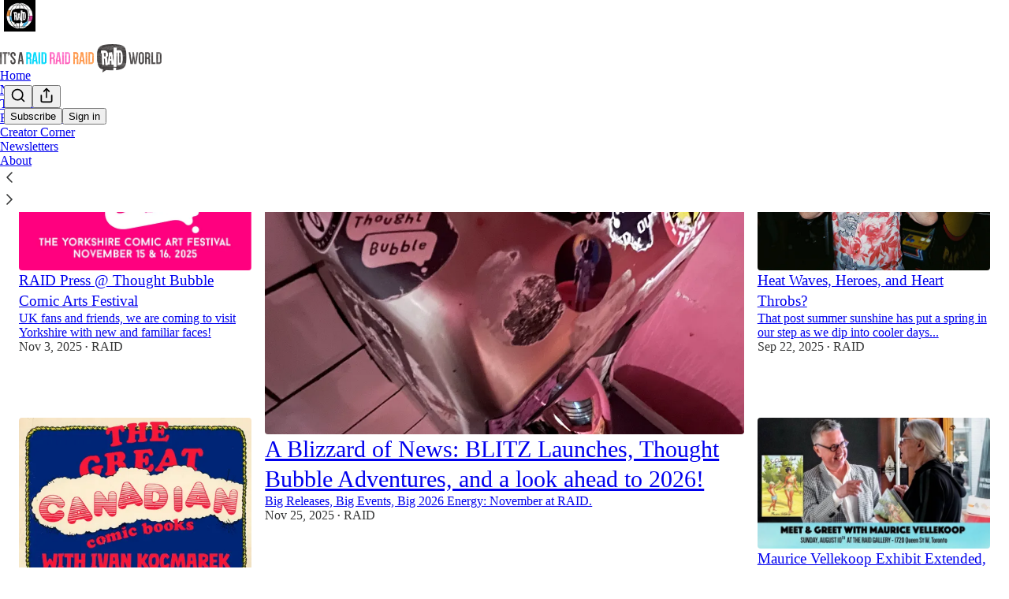

--- FILE ---
content_type: text/html; charset=utf-8
request_url: https://raid.substack.com/
body_size: 42517
content:
<!DOCTYPE html>
<html lang="en">
    <head>
        <meta charset="utf-8" />
        <meta name="norton-safeweb-site-verification" content="24usqpep0ejc5w6hod3dulxwciwp0djs6c6ufp96av3t4whuxovj72wfkdjxu82yacb7430qjm8adbd5ezlt4592dq4zrvadcn9j9n-0btgdzpiojfzno16-fnsnu7xd" />
        
        <link rel="preconnect" href="https://substackcdn.com" />
        

        
            <title data-rh="true">IT&#x27;S A RAID WORLD | Substack</title>
            
            <meta data-rh="true" name="theme-color" content="#ffffff"/><meta data-rh="true" property="og:image" content="https://substackcdn.com/image/fetch/$s_!bClO!,f_auto,q_auto:best,fl_progressive:steep/https%3A%2F%2Fraid.substack.com%2Ftwitter%2Fsubscribe-card.jpg%3Fv%3D-678910700%26version%3D9"/><meta data-rh="true" name="twitter:image" content="https://substackcdn.com/image/fetch/$s_!bClO!,f_auto,q_auto:best,fl_progressive:steep/https%3A%2F%2Fraid.substack.com%2Ftwitter%2Fsubscribe-card.jpg%3Fv%3D-678910700%26version%3D9"/><meta data-rh="true" name="twitter:card" content="summary_large_image"/><meta data-rh="true" property="og:type" content="article"/><meta data-rh="true" property="og:title" content="IT&#x27;S A RAID WORLD | Substack"/><meta data-rh="true" name="twitter:title" content="IT&#x27;S A RAID WORLD | Substack"/><meta data-rh="true" name="description" content="A place where we share shenanigans from RAID HQ, elevate our creators, and confabulate regarding our goals, and milestones. Click to read IT&#x27;S A RAID WORLD, a Substack publication with hundreds of subscribers."/><meta data-rh="true" property="og:description" content="A place where we share shenanigans from RAID HQ, elevate our creators, and confabulate regarding our goals, and milestones. Click to read IT&#x27;S A RAID WORLD, a Substack publication with hundreds of subscribers."/><meta data-rh="true" name="twitter:description" content="A place where we share shenanigans from RAID HQ, elevate our creators, and confabulate regarding our goals, and milestones. Click to read IT&#x27;S A RAID WORLD, a Substack publication with hundreds of subscribers."/>
            
            
        

        

        <style>
          @layer legacy, tailwind, pencraftReset, pencraft;
        </style>

        
        <link rel="preload" as="style" href="https://substackcdn.com/bundle/theme/main.eb50b55e814b8882871d.css" />
        
        <link rel="preload" as="style" href="https://substackcdn.com/bundle/theme/color_links.c9908948e2f4e05476e6.css" />
        
        
        

        
            
                <link rel="stylesheet" type="text/css" href="https://substackcdn.com/bundle/static/css/7276.eb595a4f.css" />
            
                <link rel="stylesheet" type="text/css" href="https://substackcdn.com/bundle/static/css/199.e547387f.css" />
            
                <link rel="stylesheet" type="text/css" href="https://substackcdn.com/bundle/static/css/1266.f7e2249d.css" />
            
                <link rel="stylesheet" type="text/css" href="https://substackcdn.com/bundle/static/css/8484.f773ba07.css" />
            
                <link rel="stylesheet" type="text/css" href="https://substackcdn.com/bundle/static/css/4655.09cdb896.css" />
            
                <link rel="stylesheet" type="text/css" href="https://substackcdn.com/bundle/static/css/2018.727de77d.css" />
            
                <link rel="stylesheet" type="text/css" href="https://substackcdn.com/bundle/static/css/6387.d1a3345c.css" />
            
                <link rel="stylesheet" type="text/css" href="https://substackcdn.com/bundle/static/css/6998.007f4228.css" />
            
                <link rel="stylesheet" type="text/css" href="https://substackcdn.com/bundle/static/css/8877.5fa839f2.css" />
            
                <link rel="stylesheet" type="text/css" href="https://substackcdn.com/bundle/static/css/353.89ee47bb.css" />
            
                <link rel="stylesheet" type="text/css" href="https://substackcdn.com/bundle/static/css/484.33ab0107.css" />
            
                <link rel="stylesheet" type="text/css" href="https://substackcdn.com/bundle/static/css/main.29ede186.css" />
            
                <link rel="stylesheet" type="text/css" href="https://substackcdn.com/bundle/static/css/8877.5fa839f2.css" />
            
                <link rel="stylesheet" type="text/css" href="https://substackcdn.com/bundle/static/css/6998.007f4228.css" />
            
                <link rel="stylesheet" type="text/css" href="https://substackcdn.com/bundle/static/css/6387.d1a3345c.css" />
            
                <link rel="stylesheet" type="text/css" href="https://substackcdn.com/bundle/static/css/2018.727de77d.css" />
            
                <link rel="stylesheet" type="text/css" href="https://substackcdn.com/bundle/static/css/4655.09cdb896.css" />
            
                <link rel="stylesheet" type="text/css" href="https://substackcdn.com/bundle/static/css/8484.f773ba07.css" />
            
                <link rel="stylesheet" type="text/css" href="https://substackcdn.com/bundle/static/css/1266.f7e2249d.css" />
            
                <link rel="stylesheet" type="text/css" href="https://substackcdn.com/bundle/static/css/6379.813be60f.css" />
            
                <link rel="stylesheet" type="text/css" href="https://substackcdn.com/bundle/static/css/484.33ab0107.css" />
            
                <link rel="stylesheet" type="text/css" href="https://substackcdn.com/bundle/static/css/353.89ee47bb.css" />
            
        

        
        
        
        
        <meta name="viewport" content="width=device-width, initial-scale=1, maximum-scale=1, user-scalable=0, viewport-fit=cover" />
        <meta name="author" content="RAID" />
        <meta property="og:url" content="https://raid.substack.com/" />
        
        
        <link rel="canonical" href="https://raid.substack.com/" />
        

        

        

        

        
            
                <link rel="shortcut icon" href="https://substackcdn.com/image/fetch/$s_!wUAW!,f_auto,q_auto:good,fl_progressive:steep/https%3A%2F%2Fsubstack-post-media.s3.amazonaws.com%2Fpublic%2Fimages%2F1874edb3-6dbd-4c9b-9f17-b9d4b00b960a%2Ffavicon.ico">
            
        
            
                <link rel="icon" type="image/png" sizes="16x16" href="https://substackcdn.com/image/fetch/$s_!Qbmc!,f_auto,q_auto:good,fl_progressive:steep/https%3A%2F%2Fsubstack-post-media.s3.amazonaws.com%2Fpublic%2Fimages%2F1874edb3-6dbd-4c9b-9f17-b9d4b00b960a%2Ffavicon-16x16.png">
            
        
            
                <link rel="icon" type="image/png" sizes="32x32" href="https://substackcdn.com/image/fetch/$s_!be0n!,f_auto,q_auto:good,fl_progressive:steep/https%3A%2F%2Fsubstack-post-media.s3.amazonaws.com%2Fpublic%2Fimages%2F1874edb3-6dbd-4c9b-9f17-b9d4b00b960a%2Ffavicon-32x32.png">
            
        
            
                <link rel="icon" type="image/png" sizes="48x48" href="https://substackcdn.com/image/fetch/$s_!Wa3F!,f_auto,q_auto:good,fl_progressive:steep/https%3A%2F%2Fsubstack-post-media.s3.amazonaws.com%2Fpublic%2Fimages%2F1874edb3-6dbd-4c9b-9f17-b9d4b00b960a%2Ffavicon-48x48.png">
            
        
            
                <link rel="apple-touch-icon" sizes="57x57" href="https://substackcdn.com/image/fetch/$s_!vi5I!,f_auto,q_auto:good,fl_progressive:steep/https%3A%2F%2Fsubstack-post-media.s3.amazonaws.com%2Fpublic%2Fimages%2F1874edb3-6dbd-4c9b-9f17-b9d4b00b960a%2Fapple-touch-icon-57x57.png">
            
        
            
                <link rel="apple-touch-icon" sizes="60x60" href="https://substackcdn.com/image/fetch/$s_!lGVw!,f_auto,q_auto:good,fl_progressive:steep/https%3A%2F%2Fsubstack-post-media.s3.amazonaws.com%2Fpublic%2Fimages%2F1874edb3-6dbd-4c9b-9f17-b9d4b00b960a%2Fapple-touch-icon-60x60.png">
            
        
            
                <link rel="apple-touch-icon" sizes="72x72" href="https://substackcdn.com/image/fetch/$s_!THis!,f_auto,q_auto:good,fl_progressive:steep/https%3A%2F%2Fsubstack-post-media.s3.amazonaws.com%2Fpublic%2Fimages%2F1874edb3-6dbd-4c9b-9f17-b9d4b00b960a%2Fapple-touch-icon-72x72.png">
            
        
            
                <link rel="apple-touch-icon" sizes="76x76" href="https://substackcdn.com/image/fetch/$s_!1RWo!,f_auto,q_auto:good,fl_progressive:steep/https%3A%2F%2Fsubstack-post-media.s3.amazonaws.com%2Fpublic%2Fimages%2F1874edb3-6dbd-4c9b-9f17-b9d4b00b960a%2Fapple-touch-icon-76x76.png">
            
        
            
                <link rel="apple-touch-icon" sizes="114x114" href="https://substackcdn.com/image/fetch/$s_!sk1x!,f_auto,q_auto:good,fl_progressive:steep/https%3A%2F%2Fsubstack-post-media.s3.amazonaws.com%2Fpublic%2Fimages%2F1874edb3-6dbd-4c9b-9f17-b9d4b00b960a%2Fapple-touch-icon-114x114.png">
            
        
            
                <link rel="apple-touch-icon" sizes="120x120" href="https://substackcdn.com/image/fetch/$s_!KpV4!,f_auto,q_auto:good,fl_progressive:steep/https%3A%2F%2Fsubstack-post-media.s3.amazonaws.com%2Fpublic%2Fimages%2F1874edb3-6dbd-4c9b-9f17-b9d4b00b960a%2Fapple-touch-icon-120x120.png">
            
        
            
                <link rel="apple-touch-icon" sizes="144x144" href="https://substackcdn.com/image/fetch/$s_!QtwN!,f_auto,q_auto:good,fl_progressive:steep/https%3A%2F%2Fsubstack-post-media.s3.amazonaws.com%2Fpublic%2Fimages%2F1874edb3-6dbd-4c9b-9f17-b9d4b00b960a%2Fapple-touch-icon-144x144.png">
            
        
            
                <link rel="apple-touch-icon" sizes="152x152" href="https://substackcdn.com/image/fetch/$s_!_-Wu!,f_auto,q_auto:good,fl_progressive:steep/https%3A%2F%2Fsubstack-post-media.s3.amazonaws.com%2Fpublic%2Fimages%2F1874edb3-6dbd-4c9b-9f17-b9d4b00b960a%2Fapple-touch-icon-152x152.png">
            
        
            
                <link rel="apple-touch-icon" sizes="167x167" href="https://substackcdn.com/image/fetch/$s_!o1AQ!,f_auto,q_auto:good,fl_progressive:steep/https%3A%2F%2Fsubstack-post-media.s3.amazonaws.com%2Fpublic%2Fimages%2F1874edb3-6dbd-4c9b-9f17-b9d4b00b960a%2Fapple-touch-icon-167x167.png">
            
        
            
                <link rel="apple-touch-icon" sizes="180x180" href="https://substackcdn.com/image/fetch/$s_!mk0g!,f_auto,q_auto:good,fl_progressive:steep/https%3A%2F%2Fsubstack-post-media.s3.amazonaws.com%2Fpublic%2Fimages%2F1874edb3-6dbd-4c9b-9f17-b9d4b00b960a%2Fapple-touch-icon-180x180.png">
            
        
            
                <link rel="apple-touch-icon" sizes="1024x1024" href="https://substackcdn.com/image/fetch/$s_!7o-a!,f_auto,q_auto:good,fl_progressive:steep/https%3A%2F%2Fsubstack-post-media.s3.amazonaws.com%2Fpublic%2Fimages%2F1874edb3-6dbd-4c9b-9f17-b9d4b00b960a%2Fapple-touch-icon-1024x1024.png">
            
        
            
        
            
        
            
        

        

        
            <link rel="alternate" type="application/rss+xml" href="/feed" title="IT&#39;S A RAID WORLD"/>
        

        
        
        

        <style>:root{--color_theme_bg_pop:#f8a848;--background_pop:#f8a848;--cover_bg_color:#FFFFFF;--cover_bg_color_secondary:#f0f0f0;--background_pop_darken:#f79c2f;--print_on_pop:#ffffff;--color_theme_bg_pop_darken:#f79c2f;--color_theme_print_on_pop:#ffffff;--color_theme_bg_pop_20:rgba(248, 168, 72, 0.2);--color_theme_bg_pop_30:rgba(248, 168, 72, 0.3);--border_subtle:rgba(204, 204, 204, 0.5);--background_subtle:rgba(254, 242, 228, 0.4);--print_pop:#f8a848;--color_theme_accent:#f8a848;--cover_print_primary:#363737;--cover_print_secondary:#757575;--cover_print_tertiary:#b6b6b6;--cover_border_color:#f8a848;--font_family_headings_preset:'SF Pro Display', -apple-system, system-ui, BlinkMacSystemFont, 'Inter', 'Segoe UI', Roboto, Helvetica, Arial, sans-serif, 'Apple Color Emoji', 'Segoe UI Emoji', 'Segoe UI Symbol';--font_weight_headings_preset:900;--font_family_body_preset:'SF Pro Display', -apple-system, system-ui, BlinkMacSystemFont, 'Inter', 'Segoe UI', Roboto, Helvetica, Arial, sans-serif, 'Apple Color Emoji', 'Segoe UI Emoji', 'Segoe UI Symbol';--font_weight_body_preset:400;--font_preset_heading:heavy_sans;--font_preset_body:sans;--home_hero:magazine-5;--home_posts:grid-groups;--web_bg_color:#ffffff;--background_contrast_1:#f0f0f0;--background_contrast_2:#dddddd;--background_contrast_3:#b7b7b7;--background_contrast_4:#929292;--background_contrast_5:#515151;--color_theme_bg_contrast_1:#f0f0f0;--color_theme_bg_contrast_2:#dddddd;--color_theme_bg_contrast_3:#b7b7b7;--color_theme_bg_contrast_4:#929292;--color_theme_bg_contrast_5:#515151;--color_theme_bg_elevated:#ffffff;--color_theme_bg_elevated_secondary:#f0f0f0;--color_theme_bg_elevated_tertiary:#dddddd;--color_theme_detail:#e6e6e6;--background_contrast_pop:rgba(248, 168, 72, 0.4);--color_theme_bg_contrast_pop:rgba(248, 168, 72, 0.4);--input_background:#ffffff;--cover_input_background:#ffffff;--tooltip_background:#191919;--web_bg_color_h:0;--web_bg_color_s:0%;--web_bg_color_l:100%;--print_on_web_bg_color:#363737;--print_secondary_on_web_bg_color:#868787;--selected_comment_background_color:#fdf9f3;--background_pop_rgb:248, 168, 72;--background_pop_rgb_pc:248 168 72;--color_theme_bg_pop_rgb:248, 168, 72;--color_theme_bg_pop_rgb_pc:248 168 72;--color_theme_accent_rgb:248, 168, 72;--color_theme_accent_rgb_pc:248 168 72;}</style>

        
            <link rel="stylesheet" href="https://substackcdn.com/bundle/theme/main.eb50b55e814b8882871d.css" />
        
            <link rel="stylesheet" href="https://substackcdn.com/bundle/theme/color_links.c9908948e2f4e05476e6.css" />
        

        <style></style>

        

        

        

        
    </head>

    <body class="">
        

        

        

        

        

        

        <div id="entry">
            <div id="main" class="main typography use-theme-bg"><div class="pencraft pc-display-contents pc-reset pubTheme-yiXxQA"><div data-testid="navbar" class="main-menu"><div class="mainMenuContent-DME8DR"><div style="position:relative;height:87px;" class="pencraft pc-display-flex pc-gap-12 pc-paddingLeft-20 pc-paddingRight-20 pc-justifyContent-space-between pc-alignItems-center pc-reset topBar-pIF0J1"><div style="flex-basis:0px;flex-grow:1;" class="logoContainer-p12gJb"><a href="/" native class="pencraft pc-display-contents pc-reset"><div draggable="false" class="pencraft pc-display-flex pc-position-relative pc-reset"><div style="width:40px;height:40px;" class="pencraft pc-display-flex pc-reset bg-white-ZBV5av pc-borderRadius-sm overflow-hidden-WdpwT6 sizing-border-box-DggLA4"><picture><source type="image/webp" srcset="https://substackcdn.com/image/fetch/$s_!UVN1!,w_80,h_80,c_fill,f_webp,q_auto:good,fl_progressive:steep,g_auto/https%3A%2F%2Fsubstack-post-media.s3.amazonaws.com%2Fpublic%2Fimages%2Fe5e1747d-a4e3-4957-83cd-5cdbd1fc7bda_541x541.png"/><img src="https://substackcdn.com/image/fetch/$s_!UVN1!,w_80,h_80,c_fill,f_auto,q_auto:good,fl_progressive:steep,g_auto/https%3A%2F%2Fsubstack-post-media.s3.amazonaws.com%2Fpublic%2Fimages%2Fe5e1747d-a4e3-4957-83cd-5cdbd1fc7bda_541x541.png" sizes="100vw" alt="IT'S A RAID WORLD" width="80" height="80" style="width:40px;height:40px;" draggable="false" class="img-OACg1c object-fit-cover-u4ReeV pencraft pc-reset"/></picture></div></div></a></div><div style="flex-grow:0;" class="titleContainer-DJYq5v"><h1 class="pencraft pc-reset font-pub-headings-FE5byy reset-IxiVJZ title-oOnUGd titleWithWordmark-GfqxEZ"><a href="/" class="pencraft pc-display-contents pc-reset"><img alt="IT'S A RAID WORLD" src="https://substackcdn.com/image/fetch/$s_!_HNR!,e_trim:10:white/e_trim:10:transparent/h_72,c_limit,f_auto,q_auto:good,fl_progressive:steep/https%3A%2F%2Fsubstack-post-media.s3.amazonaws.com%2Fpublic%2Fimages%2F8488c9f8-7f9e-4145-aaf1-8a5267cd681e_1344x256.png" style="display:block;height:36px;"/></a></h1></div><div style="flex-basis:0px;flex-grow:1;" class="pencraft pc-display-flex pc-justifyContent-flex-end pc-alignItems-center pc-reset"><div class="buttonsContainer-SJBuep"><div class="pencraft pc-display-flex pc-gap-8 pc-justifyContent-flex-end pc-alignItems-center pc-reset navbar-buttons"><div class="pencraft pc-display-flex pc-gap-4 pc-reset"><span data-state="closed"><button tabindex="0" type="button" aria-label="Search" class="pencraft pc-reset pencraft iconButton-mq_Et5 iconButtonBase-dJGHgN buttonBase-GK1x3M buttonStyle-r7yGCK size_md-gCDS3o priority_tertiary-rlke8z"><svg xmlns="http://www.w3.org/2000/svg" width="20" height="20" viewBox="0 0 24 24" fill="none" stroke="currentColor" stroke-width="2" stroke-linecap="round" stroke-linejoin="round" class="lucide lucide-search"><circle cx="11" cy="11" r="8"></circle><path d="m21 21-4.3-4.3"></path></svg></button></span><button tabindex="0" type="button" aria-label="Share Publication" id="headlessui-menu-button-P0-5" aria-haspopup="menu" aria-expanded="false" data-headlessui-state class="pencraft pc-reset pencraft iconButton-mq_Et5 iconButtonBase-dJGHgN buttonBase-GK1x3M buttonStyle-r7yGCK size_md-gCDS3o priority_tertiary-rlke8z"><svg xmlns="http://www.w3.org/2000/svg" width="20" height="20" viewBox="0 0 24 24" fill="none" stroke="currentColor" stroke-width="2" stroke-linecap="round" stroke-linejoin="round" class="lucide lucide-share"><path d="M4 12v8a2 2 0 0 0 2 2h12a2 2 0 0 0 2-2v-8"></path><polyline points="16 6 12 2 8 6"></polyline><line x1="12" x2="12" y1="2" y2="15"></line></svg></button></div><button tabindex="0" type="button" data-testid="noncontributor-cta-button" class="pencraft pc-reset pencraft buttonBase-GK1x3M buttonText-X0uSmG buttonStyle-r7yGCK priority_primary-RfbeYt size_md-gCDS3o">Subscribe</button><button tabindex="0" type="button" native data-href="https://substack.com/sign-in?redirect=%2F&amp;for_pub=raid" class="pencraft pc-reset pencraft buttonBase-GK1x3M buttonText-X0uSmG buttonStyle-r7yGCK priority_tertiary-rlke8z size_md-gCDS3o">Sign in</button></div></div></div></div><div class="overflow-list-container sections-overflow"><div class="pencraft pc-display-flex pc-height-48 pc-paddingLeft-4 pc-paddingRight-4 pc-justifyContent-center pc-position-relative pc-reset border-top-detail-bzjFmN border-bottom-detail-k1F6C4 font-text-qe4AeH section-bar scroll"><div class="overflow-items"><div class="menu-item selected"><a role="button" tabindex="0" href="/"><span class="overflow-item-text">Home</span></a></div><div class="menu-item"><a role="button" tabindex="0" href="/notes"><span class="overflow-item-text">Notes</span></a></div><div class="menu-item"><a role="button" tabindex="0" href="/s/the-6ix"><span class="overflow-item-text">The 6IX</span></a></div><div class="menu-item"><a role="button" tabindex="0" href="/s/festivals-and-expos"><span class="overflow-item-text">Festivals &amp; Expos</span></a></div><div class="menu-item"><a role="button" tabindex="0" href="/s/creator-corner"><span class="overflow-item-text">Creator Corner</span></a></div><div class="menu-item"><a role="button" tabindex="0" href="/newsletters"><span class="overflow-item-text">Newsletters</span></a></div><div class="menu-item"><a role="button" tabindex="0" href="/about"><span class="overflow-item-text">About</span></a></div></div><div class="left-button"><div role="button" class="scroll-button-hitbox"><svg xmlns="http://www.w3.org/2000/svg" width="24" height="24" viewBox="0 0 24 24" fill="none" stroke="currentColor" stroke-width="1.5" stroke-linecap="round" stroke-linejoin="round" class="lucide lucide-chevron-left"><path d="m15 18-6-6 6-6"></path></svg></div></div><div class="right-button"><div role="button" class="scroll-button-hitbox"><svg xmlns="http://www.w3.org/2000/svg" width="24" height="24" viewBox="0 0 24 24" fill="none" stroke="currentColor" stroke-width="1.5" stroke-linecap="round" stroke-linejoin="round" class="lucide lucide-chevron-right"><path d="m9 18 6-6-6-6"></path></svg></div></div></div></div></div><div style="height:138px;"></div></div></div><div class="home-page home-page--modular"><script type="application/ld+json">{"@context":"https://schema.org","@type":"WebSite","name":"IT'S A RAID WORLD","publisher":{"@type":"Organization","name":"IT'S A RAID WORLD","url":"https://raid.substack.com","logo":{"@type":"ImageObject","url":"https://substackcdn.com/image/fetch/$s_!UVN1!,f_auto,q_auto:good,fl_progressive:steep/https%3A%2F%2Fsubstack-post-media.s3.amazonaws.com%2Fpublic%2Fimages%2Fe5e1747d-a4e3-4957-83cd-5cdbd1fc7bda_541x541.png"},"sameAs":["https://twitter.com/theraidstudio"]},"url":"https://raid.substack.com","mainEntityOfPage":{"@type":"WebPage","url":"https://raid.substack.com"},"description":"A place where we share shenanigans from RAID HQ, elevate our creators, and confabulate regarding our goals, and milestones. ","potentialAction":{"@type":"SearchAction","name":"Search IT'S A RAID WORLD","target":"https://raid.substack.com/archive?utm_source=google&sort=search&search={search_term_string}","query-input":"required name=search_term_string"}}</script><div class="pencraft pc-display-contents pc-reset pubTheme-yiXxQA"><div class="pencraft pc-display-flex pc-flexDirection-column pc-paddingTop-16 pc-reset container-LSZllu"><div class="pencraft pc-display-flex pc-flexDirection-column pc-paddingTop-0 pc-reset"><div class="pencraft pc-display-flex pc-flexDirection-column pc-reset"><div><div class="container-O1YsI6 five-up-H_hegz"><div tabindex="0" aria-label="Post preview for A Blizzard of News: BLITZ Launches, Thought Bubble Adventures, and a look ahead to 2026!" role="article" class="pencraft pc-display-flex pc-flexDirection-column pc-padding-8 pc-position-relative pc-reset pc-borderRadius-sm container-H2dyKk"><div class="pencraft pc-display-flex pc-flexDirection-column pc-reset"><div style="aspect-ratio: 1.5" class="image-QTMr_S container-XxSyR3"><picture><source type="image/webp" srcset="https://substackcdn.com/image/fetch/$s_!xYqJ!,w_424,h_282,c_fill,f_webp,q_auto:good,fl_progressive:steep,g_center/https%3A%2F%2Fsubstack-post-media.s3.amazonaws.com%2Fpublic%2Fimages%2F1b4c2f50-22e4-4d93-a85b-7bdbdf667d6d_2268x2413.png 424w, https://substackcdn.com/image/fetch/$s_!xYqJ!,w_848,h_565,c_fill,f_webp,q_auto:good,fl_progressive:steep,g_center/https%3A%2F%2Fsubstack-post-media.s3.amazonaws.com%2Fpublic%2Fimages%2F1b4c2f50-22e4-4d93-a85b-7bdbdf667d6d_2268x2413.png 848w, https://substackcdn.com/image/fetch/$s_!xYqJ!,w_1250,h_833,c_fill,f_webp,q_auto:good,fl_progressive:steep,g_center/https%3A%2F%2Fsubstack-post-media.s3.amazonaws.com%2Fpublic%2Fimages%2F1b4c2f50-22e4-4d93-a85b-7bdbdf667d6d_2268x2413.png 1250w" sizes="(min-width:768px) 50vw, 100vw"/><img src="https://substackcdn.com/image/fetch/$s_!xYqJ!,w_1250,h_833,c_fill,f_auto,q_auto:good,fl_progressive:steep,g_center/https%3A%2F%2Fsubstack-post-media.s3.amazonaws.com%2Fpublic%2Fimages%2F1b4c2f50-22e4-4d93-a85b-7bdbdf667d6d_2268x2413.png" sizes="(min-width:768px) 50vw, 100vw" alt srcset="https://substackcdn.com/image/fetch/$s_!xYqJ!,w_424,h_282,c_fill,f_auto,q_auto:good,fl_progressive:steep,g_center/https%3A%2F%2Fsubstack-post-media.s3.amazonaws.com%2Fpublic%2Fimages%2F1b4c2f50-22e4-4d93-a85b-7bdbdf667d6d_2268x2413.png 424w, https://substackcdn.com/image/fetch/$s_!xYqJ!,w_848,h_565,c_fill,f_auto,q_auto:good,fl_progressive:steep,g_center/https%3A%2F%2Fsubstack-post-media.s3.amazonaws.com%2Fpublic%2Fimages%2F1b4c2f50-22e4-4d93-a85b-7bdbdf667d6d_2268x2413.png 848w, https://substackcdn.com/image/fetch/$s_!xYqJ!,w_1250,h_833,c_fill,f_auto,q_auto:good,fl_progressive:steep,g_center/https%3A%2F%2Fsubstack-post-media.s3.amazonaws.com%2Fpublic%2Fimages%2F1b4c2f50-22e4-4d93-a85b-7bdbdf667d6d_2268x2413.png 1250w" width="1250" height="833" style="aspect-ratio:1.5;" class="img-OACg1c image-nBNbRY pencraft pc-reset"/></picture></div><div class="pencraft pc-display-flex pc-flexDirection-column pc-paddingLeft-16 pc-paddingRight-16 pc-paddingTop-32 pc-paddingBottom-0 pc-justifyContent-center pc-alignItems-center pc-reset flex-grow-rzmknG"><div class="pencraft pc-display-flex pc-flexDirection-column pc-paddingBottom-8 pc-reset"><a style="font-size:30px;line-height:38px;" tabindex="-1" href="https://raid.substack.com/p/a-blizzard-of-news-blitz-launches" data-testid="post-preview-title" class="pencraft pc-reset color-pub-primary-text-NyXPlw align-center-y7ZD4w text-wrap-balance-gt9Biw font-pub-headings-FE5byy clamp-y7pNm8 clamp-4-hyJSKl reset-IxiVJZ">A Blizzard of News: BLITZ Launches, Thought Bubble Adventures, and a look ahead to 2026!</a></div><div class="pencraft pc-display-flex pc-flexDirection-column pc-paddingBottom-8 pc-reset"><a tabindex="-1" href="https://raid.substack.com/p/a-blizzard-of-news-blitz-launches" class="pencraft pc-reset color-primary-zABazT align-center-y7ZD4w text-wrap-balance-gt9Biw line-height-24-jnGwiv font-text-qe4AeH size-17-JHHggF clamp-y7pNm8 clamp-2-kM02pu reset-IxiVJZ">Big Releases, Big Events, Big 2026 Energy: November at RAID.</a></div><div class="pencraft pc-display-inline pc-reset color-pub-secondary-text-hGQ02T line-height-20-t4M0El font-meta-MWBumP size-11-NuY2Zx weight-medium-fw81nC transform-uppercase-yKDgcq reset-IxiVJZ meta-EgzBVA"><time datetime="2025-11-25T21:49:56.502Z" class="date-rtYe1v">Nov 25, 2025</time> <span class="dividerChar-SbAJEi">•</span> <span class="pencraft pc-reset reset-IxiVJZ"><span data-state="closed"><a href="https://substack.com/@raid" class="link-HFGLqU">RAID</a></span></span></div><div class="pencraft pc-display-flex pc-flexDirection-column pc-paddingTop-8 pc-reset"><div class="pencraft pc-display-flex pc-flexDirection-column pc-reset actions-YFg47u"><div class="post-ufi style-compressed themed"><div class="like-button-container post-ufi-button style-compressed"><button tabindex="0" type="button" aria-label="Like (1)" aria-pressed="false" class="pencraft pc-reset pencraft post-ufi-button style-compressed has-label with-border"><svg role="img" style="height:14px;width:14px;" width="14" height="14" viewBox="0 0 24 24" fill="#000000" stroke-width="2" stroke="#000" xmlns="http://www.w3.org/2000/svg" class="icon"><g><title></title><svg xmlns="http://www.w3.org/2000/svg" width="24" height="24" viewBox="0 0 24 24" stroke-width="2" stroke-linecap="round" stroke-linejoin="round" class="lucide lucide-heart"><path d="M19 14c1.49-1.46 3-3.21 3-5.5A5.5 5.5 0 0 0 16.5 3c-1.76 0-3 .5-4.5 2-1.5-1.5-2.74-2-4.5-2A5.5 5.5 0 0 0 2 8.5c0 2.3 1.5 4.05 3 5.5l7 7Z"></path></svg></g></svg><div class="label">1</div></button></div><button tabindex="0" type="button" aria-label="View comments (2)" data-href="https://raid.substack.com/p/a-blizzard-of-news-blitz-launches/comments" class="pencraft pc-reset pencraft post-ufi-button style-compressed post-ufi-comment-button has-label with-border"><svg role="img" style="height:14px;width:14px;" width="14" height="14" viewBox="0 0 24 24" fill="#000000" stroke-width="2" stroke="#000" xmlns="http://www.w3.org/2000/svg" class="icon"><g><title></title><svg xmlns="http://www.w3.org/2000/svg" width="24" height="24" viewBox="0 0 24 24" stroke-width="2" stroke-linecap="round" stroke-linejoin="round" class="lucide lucide-message-circle"><path d="M7.9 20A9 9 0 1 0 4 16.1L2 22Z"></path></svg></g></svg><div class="label">2</div></button><button tabindex="0" type="button" class="pencraft pc-reset pencraft post-ufi-button style-compressed no-label with-border"><svg role="img" style="height:14px;width:14px;" width="14" height="14" viewBox="0 0 24 24" fill="none" stroke-width="2" stroke="#000" xmlns="http://www.w3.org/2000/svg" class="icon"><g><title></title><path d="M21 3V8M21 8H16M21 8L18 5.29962C16.7056 4.14183 15.1038 3.38328 13.3879 3.11547C11.6719 2.84766 9.9152 3.08203 8.32951 3.79031C6.74382 4.49858 5.39691 5.65051 4.45125 7.10715C3.5056 8.5638 3.00158 10.2629 3 11.9996M3 21V16M3 16H8M3 16L6 18.7C7.29445 19.8578 8.89623 20.6163 10.6121 20.8841C12.3281 21.152 14.0848 20.9176 15.6705 20.2093C17.2562 19.501 18.6031 18.3491 19.5487 16.8925C20.4944 15.4358 20.9984 13.7367 21 12" stroke-linecap="round" stroke-linejoin="round"></path></g></svg></button><button tabindex="0" type="button" data-href="javascript:void(0)" class="pencraft pc-reset pencraft post-ufi-button style-compressed no-label with-border"><svg xmlns="http://www.w3.org/2000/svg" width="14" height="14" viewBox="0 0 24 24" fill="none" stroke="currentColor" stroke-width="2" stroke-linecap="round" stroke-linejoin="round" class="lucide lucide-share icon"><path d="M4 12v8a2 2 0 0 0 2 2h12a2 2 0 0 0 2-2v-8"></path><polyline points="16 6 12 2 8 6"></polyline><line x1="12" x2="12" y1="2" y2="15"></line></svg></button></div></div></div></div></div></div><div tabindex="0" aria-label="Post preview for RAID Press @ Thought Bubble Comic Arts Festival " role="article" class="pencraft pc-display-flex pc-flexDirection-column pc-padding-8 pc-position-relative pc-reset pc-borderRadius-sm container-H2dyKk"><div class="pencraft pc-display-flex pc-flexDirection-column pc-gap-12 pc-reset"><div style="aspect-ratio: 1.5" class="image-Ac018u container-XxSyR3"><picture><source type="image/webp" srcset="https://substackcdn.com/image/fetch/$s_!ssY3!,w_424,h_282,c_fill,f_webp,q_auto:good,fl_progressive:steep,g_center/https%3A%2F%2Fsubstack-post-media.s3.amazonaws.com%2Fpublic%2Fimages%2F84fbc209-ac0b-4206-b7f3-9ba70faf9133_1084x722.png 424w, https://substackcdn.com/image/fetch/$s_!ssY3!,w_600,h_400,c_fill,f_webp,q_auto:good,fl_progressive:steep,g_center/https%3A%2F%2Fsubstack-post-media.s3.amazonaws.com%2Fpublic%2Fimages%2F84fbc209-ac0b-4206-b7f3-9ba70faf9133_1084x722.png 600w" sizes="(min-width:768px) 50vw, 100vw"/><img src="https://substackcdn.com/image/fetch/$s_!ssY3!,w_600,h_400,c_fill,f_auto,q_auto:good,fl_progressive:steep,g_center/https%3A%2F%2Fsubstack-post-media.s3.amazonaws.com%2Fpublic%2Fimages%2F84fbc209-ac0b-4206-b7f3-9ba70faf9133_1084x722.png" sizes="(min-width:768px) 50vw, 100vw" alt srcset="https://substackcdn.com/image/fetch/$s_!ssY3!,w_424,h_282,c_fill,f_auto,q_auto:good,fl_progressive:steep,g_center/https%3A%2F%2Fsubstack-post-media.s3.amazonaws.com%2Fpublic%2Fimages%2F84fbc209-ac0b-4206-b7f3-9ba70faf9133_1084x722.png 424w, https://substackcdn.com/image/fetch/$s_!ssY3!,w_600,h_400,c_fill,f_auto,q_auto:good,fl_progressive:steep,g_center/https%3A%2F%2Fsubstack-post-media.s3.amazonaws.com%2Fpublic%2Fimages%2F84fbc209-ac0b-4206-b7f3-9ba70faf9133_1084x722.png 600w" width="600" height="400" loading="lazy" style="aspect-ratio:1.5;" class="img-OACg1c image-nBNbRY pencraft pc-reset"/></picture></div><div class="pencraft pc-display-flex pc-flexDirection-column pc-gap-4 pc-reset flex-grow-rzmknG"><div class="pencraft pc-display-flex pc-flexDirection-column pc-reset"><a style="font-size:19px;line-height:26px;" tabindex="-1" href="https://raid.substack.com/p/raid-press-thought-bubble-comic-arts" data-testid="post-preview-title" class="pencraft pc-reset color-pub-primary-text-NyXPlw font-pub-headings-FE5byy clamp-y7pNm8 clamp-3-lxFDfR reset-IxiVJZ">RAID Press @ Thought Bubble Comic Arts Festival </a></div><div class="pencraft pc-display-flex pc-flexDirection-column pc-reset"><a tabindex="-1" href="https://raid.substack.com/p/raid-press-thought-bubble-comic-arts" class="pencraft pc-reset color-primary-zABazT line-height-20-t4M0El font-text-qe4AeH size-14-MLPa7j clamp-y7pNm8 clamp-1-eSN73l reset-IxiVJZ">UK fans and friends, we are coming to visit Yorkshire with new and familiar faces!</a></div><div class="pencraft pc-display-inline pc-reset color-pub-secondary-text-hGQ02T line-height-20-t4M0El font-meta-MWBumP size-11-NuY2Zx weight-medium-fw81nC transform-uppercase-yKDgcq reset-IxiVJZ meta-EgzBVA"><time datetime="2025-11-03T19:13:59.334Z" class="date-rtYe1v">Nov 3, 2025</time> <span class="dividerChar-SbAJEi">•</span> <span class="pencraft pc-reset reset-IxiVJZ"><span data-state="closed"><a href="https://substack.com/@raid" class="link-HFGLqU">RAID</a></span></span></div><div class="pencraft pc-display-flex pc-flexDirection-column pc-reset actions-YFg47u"><div class="post-ufi style-compressed justified themed"><div class="like-button-container post-ufi-button style-compressed"><button tabindex="0" type="button" aria-label="Like (2)" aria-pressed="false" class="pencraft pc-reset pencraft post-ufi-button style-compressed has-label with-border"><svg role="img" style="height:14px;width:14px;" width="14" height="14" viewBox="0 0 24 24" fill="#000000" stroke-width="2" stroke="#000" xmlns="http://www.w3.org/2000/svg" class="icon"><g><title></title><svg xmlns="http://www.w3.org/2000/svg" width="24" height="24" viewBox="0 0 24 24" stroke-width="2" stroke-linecap="round" stroke-linejoin="round" class="lucide lucide-heart"><path d="M19 14c1.49-1.46 3-3.21 3-5.5A5.5 5.5 0 0 0 16.5 3c-1.76 0-3 .5-4.5 2-1.5-1.5-2.74-2-4.5-2A5.5 5.5 0 0 0 2 8.5c0 2.3 1.5 4.05 3 5.5l7 7Z"></path></svg></g></svg><div class="label">2</div></button></div><button tabindex="0" type="button" aria-label="View comments (0)" data-href="https://raid.substack.com/p/raid-press-thought-bubble-comic-arts/comments" class="pencraft pc-reset pencraft post-ufi-button style-compressed post-ufi-comment-button no-label with-border"><svg role="img" style="height:14px;width:14px;" width="14" height="14" viewBox="0 0 24 24" fill="#000000" stroke-width="2" stroke="#000" xmlns="http://www.w3.org/2000/svg" class="icon"><g><title></title><svg xmlns="http://www.w3.org/2000/svg" width="24" height="24" viewBox="0 0 24 24" stroke-width="2" stroke-linecap="round" stroke-linejoin="round" class="lucide lucide-message-circle"><path d="M7.9 20A9 9 0 1 0 4 16.1L2 22Z"></path></svg></g></svg></button><button tabindex="0" type="button" class="pencraft pc-reset pencraft post-ufi-button style-compressed has-label with-border"><svg role="img" style="height:14px;width:14px;" width="14" height="14" viewBox="0 0 24 24" fill="none" stroke-width="2" stroke="#000" xmlns="http://www.w3.org/2000/svg" class="icon"><g><title></title><path d="M21 3V8M21 8H16M21 8L18 5.29962C16.7056 4.14183 15.1038 3.38328 13.3879 3.11547C11.6719 2.84766 9.9152 3.08203 8.32951 3.79031C6.74382 4.49858 5.39691 5.65051 4.45125 7.10715C3.5056 8.5638 3.00158 10.2629 3 11.9996M3 21V16M3 16H8M3 16L6 18.7C7.29445 19.8578 8.89623 20.6163 10.6121 20.8841C12.3281 21.152 14.0848 20.9176 15.6705 20.2093C17.2562 19.501 18.6031 18.3491 19.5487 16.8925C20.4944 15.4358 20.9984 13.7367 21 12" stroke-linecap="round" stroke-linejoin="round"></path></g></svg><div class="label">2</div></button><button tabindex="0" type="button" data-href="javascript:void(0)" class="pencraft pc-reset pencraft post-ufi-button style-compressed no-label with-border"><svg xmlns="http://www.w3.org/2000/svg" width="14" height="14" viewBox="0 0 24 24" fill="none" stroke="currentColor" stroke-width="2" stroke-linecap="round" stroke-linejoin="round" class="lucide lucide-share icon"><path d="M4 12v8a2 2 0 0 0 2 2h12a2 2 0 0 0 2-2v-8"></path><polyline points="16 6 12 2 8 6"></polyline><line x1="12" x2="12" y1="2" y2="15"></line></svg></button></div></div></div></div></div><div tabindex="0" aria-label="Post preview for Ivan Kocmarek on The Great Canadian Comic Books!" role="article" class="pencraft pc-display-flex pc-flexDirection-column pc-padding-8 pc-position-relative pc-reset pc-borderRadius-sm container-H2dyKk"><div class="pencraft pc-display-flex pc-flexDirection-column pc-gap-12 pc-reset"><div style="aspect-ratio: 1.5" class="image-Ac018u container-XxSyR3"><picture><source type="image/webp" srcset="https://substackcdn.com/image/fetch/$s_!3yRG!,w_424,h_282,c_fill,f_webp,q_auto:good,fl_progressive:steep,g_center/https%3A%2F%2Fsubstack-post-media.s3.amazonaws.com%2Fpublic%2Fimages%2F3eade9a0-6d09-4100-98b1-bab6627df033_420x300.png 424w, https://substackcdn.com/image/fetch/$s_!3yRG!,w_600,h_400,c_fill,f_webp,q_auto:good,fl_progressive:steep,g_center/https%3A%2F%2Fsubstack-post-media.s3.amazonaws.com%2Fpublic%2Fimages%2F3eade9a0-6d09-4100-98b1-bab6627df033_420x300.png 600w" sizes="(min-width:768px) 50vw, 100vw"/><img src="https://substackcdn.com/image/fetch/$s_!3yRG!,w_600,h_400,c_fill,f_auto,q_auto:good,fl_progressive:steep,g_center/https%3A%2F%2Fsubstack-post-media.s3.amazonaws.com%2Fpublic%2Fimages%2F3eade9a0-6d09-4100-98b1-bab6627df033_420x300.png" sizes="(min-width:768px) 50vw, 100vw" alt srcset="https://substackcdn.com/image/fetch/$s_!3yRG!,w_424,h_282,c_fill,f_auto,q_auto:good,fl_progressive:steep,g_center/https%3A%2F%2Fsubstack-post-media.s3.amazonaws.com%2Fpublic%2Fimages%2F3eade9a0-6d09-4100-98b1-bab6627df033_420x300.png 424w, https://substackcdn.com/image/fetch/$s_!3yRG!,w_600,h_400,c_fill,f_auto,q_auto:good,fl_progressive:steep,g_center/https%3A%2F%2Fsubstack-post-media.s3.amazonaws.com%2Fpublic%2Fimages%2F3eade9a0-6d09-4100-98b1-bab6627df033_420x300.png 600w" width="600" height="400" loading="lazy" style="aspect-ratio:1.5;" class="img-OACg1c image-nBNbRY pencraft pc-reset"/></picture></div><div class="pencraft pc-display-flex pc-flexDirection-column pc-gap-4 pc-reset flex-grow-rzmknG"><div class="pencraft pc-display-flex pc-flexDirection-column pc-reset"><a style="font-size:19px;line-height:26px;" tabindex="-1" href="https://raid.substack.com/p/ivan-kocmarek-on-the-great-canadian-comic-books" data-testid="post-preview-title" class="pencraft pc-reset color-pub-primary-text-NyXPlw font-pub-headings-FE5byy clamp-y7pNm8 clamp-3-lxFDfR reset-IxiVJZ">Ivan Kocmarek on The Great Canadian Comic Books!</a></div><div class="pencraft pc-display-flex pc-flexDirection-column pc-reset"><a tabindex="-1" href="https://raid.substack.com/p/ivan-kocmarek-on-the-great-canadian-comic-books" class="pencraft pc-reset color-primary-zABazT line-height-20-t4M0El font-text-qe4AeH size-14-MLPa7j clamp-y7pNm8 clamp-1-eSN73l reset-IxiVJZ">Get to know the creator behind our forthcoming two volume set Heroes of the Homefront: The Comics, and The Creators, and this era of WWII comics he is…</a></div><div class="pencraft pc-display-inline pc-reset color-pub-secondary-text-hGQ02T line-height-20-t4M0El font-meta-MWBumP size-11-NuY2Zx weight-medium-fw81nC transform-uppercase-yKDgcq reset-IxiVJZ meta-EgzBVA"><time datetime="2025-10-31T22:19:34.202Z" class="date-rtYe1v">Oct 31, 2025</time> <span class="dividerChar-SbAJEi">•</span> <span class="pencraft pc-reset reset-IxiVJZ"><span data-state="closed"><a href="https://substack.com/@raid" class="link-HFGLqU">RAID</a></span></span></div><div class="pencraft pc-display-flex pc-flexDirection-column pc-reset actions-YFg47u"><div class="post-ufi style-compressed justified themed"><div class="like-button-container post-ufi-button style-compressed"><button tabindex="0" type="button" aria-label="Like" aria-pressed="false" class="pencraft pc-reset pencraft post-ufi-button style-compressed no-label with-border"><svg role="img" style="height:14px;width:14px;" width="14" height="14" viewBox="0 0 24 24" fill="#000000" stroke-width="2" stroke="#000" xmlns="http://www.w3.org/2000/svg" class="icon"><g><title></title><svg xmlns="http://www.w3.org/2000/svg" width="24" height="24" viewBox="0 0 24 24" stroke-width="2" stroke-linecap="round" stroke-linejoin="round" class="lucide lucide-heart"><path d="M19 14c1.49-1.46 3-3.21 3-5.5A5.5 5.5 0 0 0 16.5 3c-1.76 0-3 .5-4.5 2-1.5-1.5-2.74-2-4.5-2A5.5 5.5 0 0 0 2 8.5c0 2.3 1.5 4.05 3 5.5l7 7Z"></path></svg></g></svg></button></div><button tabindex="0" type="button" aria-label="View comments (0)" data-href="https://raid.substack.com/p/ivan-kocmarek-on-the-great-canadian-comic-books/comments" class="pencraft pc-reset pencraft post-ufi-button style-compressed post-ufi-comment-button no-label with-border"><svg role="img" style="height:14px;width:14px;" width="14" height="14" viewBox="0 0 24 24" fill="#000000" stroke-width="2" stroke="#000" xmlns="http://www.w3.org/2000/svg" class="icon"><g><title></title><svg xmlns="http://www.w3.org/2000/svg" width="24" height="24" viewBox="0 0 24 24" stroke-width="2" stroke-linecap="round" stroke-linejoin="round" class="lucide lucide-message-circle"><path d="M7.9 20A9 9 0 1 0 4 16.1L2 22Z"></path></svg></g></svg></button><button tabindex="0" type="button" class="pencraft pc-reset pencraft post-ufi-button style-compressed no-label with-border"><svg role="img" style="height:14px;width:14px;" width="14" height="14" viewBox="0 0 24 24" fill="none" stroke-width="2" stroke="#000" xmlns="http://www.w3.org/2000/svg" class="icon"><g><title></title><path d="M21 3V8M21 8H16M21 8L18 5.29962C16.7056 4.14183 15.1038 3.38328 13.3879 3.11547C11.6719 2.84766 9.9152 3.08203 8.32951 3.79031C6.74382 4.49858 5.39691 5.65051 4.45125 7.10715C3.5056 8.5638 3.00158 10.2629 3 11.9996M3 21V16M3 16H8M3 16L6 18.7C7.29445 19.8578 8.89623 20.6163 10.6121 20.8841C12.3281 21.152 14.0848 20.9176 15.6705 20.2093C17.2562 19.501 18.6031 18.3491 19.5487 16.8925C20.4944 15.4358 20.9984 13.7367 21 12" stroke-linecap="round" stroke-linejoin="round"></path></g></svg></button><button tabindex="0" type="button" data-href="javascript:void(0)" class="pencraft pc-reset pencraft post-ufi-button style-compressed no-label with-border"><svg xmlns="http://www.w3.org/2000/svg" width="14" height="14" viewBox="0 0 24 24" fill="none" stroke="currentColor" stroke-width="2" stroke-linecap="round" stroke-linejoin="round" class="lucide lucide-share icon"><path d="M4 12v8a2 2 0 0 0 2 2h12a2 2 0 0 0 2-2v-8"></path><polyline points="16 6 12 2 8 6"></polyline><line x1="12" x2="12" y1="2" y2="15"></line></svg></button></div></div></div></div></div><div tabindex="0" aria-label="Post preview for Heat Waves, Heroes, and Heart Throbs?" role="article" class="pencraft pc-display-flex pc-flexDirection-column pc-padding-8 pc-position-relative pc-reset pc-borderRadius-sm container-H2dyKk"><div class="pencraft pc-display-flex pc-flexDirection-column pc-gap-12 pc-reset"><div style="aspect-ratio: 1.5" class="image-Ac018u container-XxSyR3"><picture><source type="image/webp" srcset="https://substackcdn.com/image/fetch/$s_!agBZ!,w_424,h_282,c_fill,f_webp,q_auto:good,fl_progressive:steep,g_center/https%3A%2F%2Fsubstack-post-media.s3.amazonaws.com%2Fpublic%2Fimages%2Fdcb3963f-547b-470d-852a-2c2c2a9f3808_1200x803.png 424w, https://substackcdn.com/image/fetch/$s_!agBZ!,w_600,h_400,c_fill,f_webp,q_auto:good,fl_progressive:steep,g_center/https%3A%2F%2Fsubstack-post-media.s3.amazonaws.com%2Fpublic%2Fimages%2Fdcb3963f-547b-470d-852a-2c2c2a9f3808_1200x803.png 600w" sizes="(min-width:768px) 50vw, 100vw"/><img src="https://substackcdn.com/image/fetch/$s_!agBZ!,w_600,h_400,c_fill,f_auto,q_auto:good,fl_progressive:steep,g_center/https%3A%2F%2Fsubstack-post-media.s3.amazonaws.com%2Fpublic%2Fimages%2Fdcb3963f-547b-470d-852a-2c2c2a9f3808_1200x803.png" sizes="(min-width:768px) 50vw, 100vw" alt srcset="https://substackcdn.com/image/fetch/$s_!agBZ!,w_424,h_282,c_fill,f_auto,q_auto:good,fl_progressive:steep,g_center/https%3A%2F%2Fsubstack-post-media.s3.amazonaws.com%2Fpublic%2Fimages%2Fdcb3963f-547b-470d-852a-2c2c2a9f3808_1200x803.png 424w, https://substackcdn.com/image/fetch/$s_!agBZ!,w_600,h_400,c_fill,f_auto,q_auto:good,fl_progressive:steep,g_center/https%3A%2F%2Fsubstack-post-media.s3.amazonaws.com%2Fpublic%2Fimages%2Fdcb3963f-547b-470d-852a-2c2c2a9f3808_1200x803.png 600w" width="600" height="400" loading="lazy" style="aspect-ratio:1.5;" class="img-OACg1c image-nBNbRY pencraft pc-reset"/></picture></div><div class="pencraft pc-display-flex pc-flexDirection-column pc-gap-4 pc-reset flex-grow-rzmknG"><div class="pencraft pc-display-flex pc-flexDirection-column pc-reset"><a style="font-size:19px;line-height:26px;" tabindex="-1" href="https://raid.substack.com/p/heat-waves-heroes-and-heart-throbs" data-testid="post-preview-title" class="pencraft pc-reset color-pub-primary-text-NyXPlw font-pub-headings-FE5byy clamp-y7pNm8 clamp-3-lxFDfR reset-IxiVJZ">Heat Waves, Heroes, and Heart Throbs?</a></div><div class="pencraft pc-display-flex pc-flexDirection-column pc-reset"><a tabindex="-1" href="https://raid.substack.com/p/heat-waves-heroes-and-heart-throbs" class="pencraft pc-reset color-primary-zABazT line-height-20-t4M0El font-text-qe4AeH size-14-MLPa7j clamp-y7pNm8 clamp-1-eSN73l reset-IxiVJZ">That post summer sunshine has put a spring in our step as we dip into cooler days...</a></div><div class="pencraft pc-display-inline pc-reset color-pub-secondary-text-hGQ02T line-height-20-t4M0El font-meta-MWBumP size-11-NuY2Zx weight-medium-fw81nC transform-uppercase-yKDgcq reset-IxiVJZ meta-EgzBVA"><time datetime="2025-09-22T12:45:32.827Z" class="date-rtYe1v">Sep 22, 2025</time> <span class="dividerChar-SbAJEi">•</span> <span class="pencraft pc-reset reset-IxiVJZ"><span data-state="closed"><a href="https://substack.com/@raid" class="link-HFGLqU">RAID</a></span></span></div><div class="pencraft pc-display-flex pc-flexDirection-column pc-reset actions-YFg47u"><div class="post-ufi style-compressed justified themed"><div class="like-button-container post-ufi-button style-compressed"><button tabindex="0" type="button" aria-label="Like (4)" aria-pressed="false" class="pencraft pc-reset pencraft post-ufi-button style-compressed has-label with-border"><svg role="img" style="height:14px;width:14px;" width="14" height="14" viewBox="0 0 24 24" fill="#000000" stroke-width="2" stroke="#000" xmlns="http://www.w3.org/2000/svg" class="icon"><g><title></title><svg xmlns="http://www.w3.org/2000/svg" width="24" height="24" viewBox="0 0 24 24" stroke-width="2" stroke-linecap="round" stroke-linejoin="round" class="lucide lucide-heart"><path d="M19 14c1.49-1.46 3-3.21 3-5.5A5.5 5.5 0 0 0 16.5 3c-1.76 0-3 .5-4.5 2-1.5-1.5-2.74-2-4.5-2A5.5 5.5 0 0 0 2 8.5c0 2.3 1.5 4.05 3 5.5l7 7Z"></path></svg></g></svg><div class="label">4</div></button></div><button tabindex="0" type="button" aria-label="View comments (1)" data-href="https://raid.substack.com/p/heat-waves-heroes-and-heart-throbs/comments" class="pencraft pc-reset pencraft post-ufi-button style-compressed post-ufi-comment-button has-label with-border"><svg role="img" style="height:14px;width:14px;" width="14" height="14" viewBox="0 0 24 24" fill="#000000" stroke-width="2" stroke="#000" xmlns="http://www.w3.org/2000/svg" class="icon"><g><title></title><svg xmlns="http://www.w3.org/2000/svg" width="24" height="24" viewBox="0 0 24 24" stroke-width="2" stroke-linecap="round" stroke-linejoin="round" class="lucide lucide-message-circle"><path d="M7.9 20A9 9 0 1 0 4 16.1L2 22Z"></path></svg></g></svg><div class="label">1</div></button><button tabindex="0" type="button" class="pencraft pc-reset pencraft post-ufi-button style-compressed no-label with-border"><svg role="img" style="height:14px;width:14px;" width="14" height="14" viewBox="0 0 24 24" fill="none" stroke-width="2" stroke="#000" xmlns="http://www.w3.org/2000/svg" class="icon"><g><title></title><path d="M21 3V8M21 8H16M21 8L18 5.29962C16.7056 4.14183 15.1038 3.38328 13.3879 3.11547C11.6719 2.84766 9.9152 3.08203 8.32951 3.79031C6.74382 4.49858 5.39691 5.65051 4.45125 7.10715C3.5056 8.5638 3.00158 10.2629 3 11.9996M3 21V16M3 16H8M3 16L6 18.7C7.29445 19.8578 8.89623 20.6163 10.6121 20.8841C12.3281 21.152 14.0848 20.9176 15.6705 20.2093C17.2562 19.501 18.6031 18.3491 19.5487 16.8925C20.4944 15.4358 20.9984 13.7367 21 12" stroke-linecap="round" stroke-linejoin="round"></path></g></svg></button><button tabindex="0" type="button" data-href="javascript:void(0)" class="pencraft pc-reset pencraft post-ufi-button style-compressed no-label with-border"><svg xmlns="http://www.w3.org/2000/svg" width="14" height="14" viewBox="0 0 24 24" fill="none" stroke="currentColor" stroke-width="2" stroke-linecap="round" stroke-linejoin="round" class="lucide lucide-share icon"><path d="M4 12v8a2 2 0 0 0 2 2h12a2 2 0 0 0 2-2v-8"></path><polyline points="16 6 12 2 8 6"></polyline><line x1="12" x2="12" y1="2" y2="15"></line></svg></button></div></div></div></div></div><div tabindex="0" aria-label="Post preview for Maurice Vellekoop Exhibit Extended, and NEW Live Event!" role="article" class="pencraft pc-display-flex pc-flexDirection-column pc-padding-8 pc-position-relative pc-reset pc-borderRadius-sm container-H2dyKk"><div class="pencraft pc-display-flex pc-flexDirection-column pc-gap-12 pc-reset"><div style="aspect-ratio: 1.5" class="image-Ac018u container-XxSyR3"><picture><source type="image/webp" srcset="https://substackcdn.com/image/fetch/$s_!NQbx!,w_424,h_282,c_fill,f_webp,q_auto:good,fl_progressive:steep,g_center/https%3A%2F%2Fsubstack-post-media.s3.amazonaws.com%2Fpublic%2Fimages%2Fa7f5294b-0d77-4d42-aca6-10a5ace3b348_600x337.jpeg 424w, https://substackcdn.com/image/fetch/$s_!NQbx!,w_600,h_400,c_fill,f_webp,q_auto:good,fl_progressive:steep,g_center/https%3A%2F%2Fsubstack-post-media.s3.amazonaws.com%2Fpublic%2Fimages%2Fa7f5294b-0d77-4d42-aca6-10a5ace3b348_600x337.jpeg 600w" sizes="(min-width:768px) 50vw, 100vw"/><img src="https://substackcdn.com/image/fetch/$s_!NQbx!,w_600,h_400,c_fill,f_auto,q_auto:good,fl_progressive:steep,g_center/https%3A%2F%2Fsubstack-post-media.s3.amazonaws.com%2Fpublic%2Fimages%2Fa7f5294b-0d77-4d42-aca6-10a5ace3b348_600x337.jpeg" sizes="(min-width:768px) 50vw, 100vw" alt srcset="https://substackcdn.com/image/fetch/$s_!NQbx!,w_424,h_282,c_fill,f_auto,q_auto:good,fl_progressive:steep,g_center/https%3A%2F%2Fsubstack-post-media.s3.amazonaws.com%2Fpublic%2Fimages%2Fa7f5294b-0d77-4d42-aca6-10a5ace3b348_600x337.jpeg 424w, https://substackcdn.com/image/fetch/$s_!NQbx!,w_600,h_400,c_fill,f_auto,q_auto:good,fl_progressive:steep,g_center/https%3A%2F%2Fsubstack-post-media.s3.amazonaws.com%2Fpublic%2Fimages%2Fa7f5294b-0d77-4d42-aca6-10a5ace3b348_600x337.jpeg 600w" width="600" height="400" loading="lazy" style="aspect-ratio:1.5;" class="img-OACg1c image-nBNbRY pencraft pc-reset"/></picture></div><div class="pencraft pc-display-flex pc-flexDirection-column pc-gap-4 pc-reset flex-grow-rzmknG"><div class="pencraft pc-display-flex pc-flexDirection-column pc-reset"><a style="font-size:19px;line-height:26px;" tabindex="-1" href="https://raid.substack.com/p/maurice-vellekoop-exhibit-extended" data-testid="post-preview-title" class="pencraft pc-reset color-pub-primary-text-NyXPlw font-pub-headings-FE5byy clamp-y7pNm8 clamp-3-lxFDfR reset-IxiVJZ">Maurice Vellekoop Exhibit Extended, and NEW Live Event!</a></div><div class="pencraft pc-display-flex pc-flexDirection-column pc-reset"><a tabindex="-1" href="https://raid.substack.com/p/maurice-vellekoop-exhibit-extended" class="pencraft pc-reset color-primary-zABazT line-height-20-t4M0El font-text-qe4AeH size-14-MLPa7j clamp-y7pNm8 clamp-1-eSN73l reset-IxiVJZ">Plus Another Exclusive Live Event you Will Want to be Part of!</a></div><div class="pencraft pc-display-inline pc-reset color-pub-secondary-text-hGQ02T line-height-20-t4M0El font-meta-MWBumP size-11-NuY2Zx weight-medium-fw81nC transform-uppercase-yKDgcq reset-IxiVJZ meta-EgzBVA"><time datetime="2025-08-04T16:32:32.471Z" class="date-rtYe1v">Aug 4, 2025</time> <span class="dividerChar-SbAJEi">•</span> <span class="pencraft pc-reset reset-IxiVJZ"><span data-state="closed"><a href="https://substack.com/@raid" class="link-HFGLqU">RAID</a></span></span></div><div class="pencraft pc-display-flex pc-flexDirection-column pc-reset actions-YFg47u"><div class="post-ufi style-compressed justified themed"><div class="like-button-container post-ufi-button style-compressed"><button tabindex="0" type="button" aria-label="Like" aria-pressed="false" class="pencraft pc-reset pencraft post-ufi-button style-compressed no-label with-border"><svg role="img" style="height:14px;width:14px;" width="14" height="14" viewBox="0 0 24 24" fill="#000000" stroke-width="2" stroke="#000" xmlns="http://www.w3.org/2000/svg" class="icon"><g><title></title><svg xmlns="http://www.w3.org/2000/svg" width="24" height="24" viewBox="0 0 24 24" stroke-width="2" stroke-linecap="round" stroke-linejoin="round" class="lucide lucide-heart"><path d="M19 14c1.49-1.46 3-3.21 3-5.5A5.5 5.5 0 0 0 16.5 3c-1.76 0-3 .5-4.5 2-1.5-1.5-2.74-2-4.5-2A5.5 5.5 0 0 0 2 8.5c0 2.3 1.5 4.05 3 5.5l7 7Z"></path></svg></g></svg></button></div><button tabindex="0" type="button" aria-label="View comments (0)" data-href="https://raid.substack.com/p/maurice-vellekoop-exhibit-extended/comments" class="pencraft pc-reset pencraft post-ufi-button style-compressed post-ufi-comment-button no-label with-border"><svg role="img" style="height:14px;width:14px;" width="14" height="14" viewBox="0 0 24 24" fill="#000000" stroke-width="2" stroke="#000" xmlns="http://www.w3.org/2000/svg" class="icon"><g><title></title><svg xmlns="http://www.w3.org/2000/svg" width="24" height="24" viewBox="0 0 24 24" stroke-width="2" stroke-linecap="round" stroke-linejoin="round" class="lucide lucide-message-circle"><path d="M7.9 20A9 9 0 1 0 4 16.1L2 22Z"></path></svg></g></svg></button><button tabindex="0" type="button" class="pencraft pc-reset pencraft post-ufi-button style-compressed has-label with-border"><svg role="img" style="height:14px;width:14px;" width="14" height="14" viewBox="0 0 24 24" fill="none" stroke-width="2" stroke="#000" xmlns="http://www.w3.org/2000/svg" class="icon"><g><title></title><path d="M21 3V8M21 8H16M21 8L18 5.29962C16.7056 4.14183 15.1038 3.38328 13.3879 3.11547C11.6719 2.84766 9.9152 3.08203 8.32951 3.79031C6.74382 4.49858 5.39691 5.65051 4.45125 7.10715C3.5056 8.5638 3.00158 10.2629 3 11.9996M3 21V16M3 16H8M3 16L6 18.7C7.29445 19.8578 8.89623 20.6163 10.6121 20.8841C12.3281 21.152 14.0848 20.9176 15.6705 20.2093C17.2562 19.501 18.6031 18.3491 19.5487 16.8925C20.4944 15.4358 20.9984 13.7367 21 12" stroke-linecap="round" stroke-linejoin="round"></path></g></svg><div class="label">1</div></button><button tabindex="0" type="button" data-href="javascript:void(0)" class="pencraft pc-reset pencraft post-ufi-button style-compressed no-label with-border"><svg xmlns="http://www.w3.org/2000/svg" width="14" height="14" viewBox="0 0 24 24" fill="none" stroke="currentColor" stroke-width="2" stroke-linecap="round" stroke-linejoin="round" class="lucide lucide-share icon"><path d="M4 12v8a2 2 0 0 0 2 2h12a2 2 0 0 0 2-2v-8"></path><polyline points="16 6 12 2 8 6"></polyline><line x1="12" x2="12" y1="2" y2="15"></line></svg></button></div></div></div></div></div><div class="pencraft pc-display-flex pc-reset divider-QOeHtM"></div><div class="pencraft pc-display-flex pc-reset divider-QOeHtM"></div><div class="pencraft pc-display-flex pc-reset border-right-detail-themed-MzYzPp vertical-divider-GcHWq8"></div><div class="pencraft pc-display-flex pc-reset border-right-detail-themed-MzYzPp vertical-divider-GcHWq8"></div></div></div></div></div><div id="modular-home-posts" class="pencraft pc-display-flex pc-flexDirection-column pc-reset bodyContainer-GD8kK4"><div><div class="container-k4OAt1 full-width-zjiPxJ"><div class="pencraft pc-display-flex pc-flexDirection-column pc-paddingLeft-8 pc-paddingRight-8 pc-paddingTop-24 pc-paddingBottom-24 pc-reset"><div class="pencraft pc-display-flex pc-reset border-bottom-detail-themed-Ua9186"></div></div></div></div><div id="home-body" style="scroll-margin-top:48px;"><div><div class="container-k4OAt1 full-width-with-sidebar-epMpKX show-below-NE36A8"><div class="portable-archive"><div class="portable-archive-list"><div class="homePageGroupsGrid-dfyTM6"><div class="pencraft pc-display-flex pc-flexDirection-column pc-paddingBottom-24 pc-reset"><div class="pencraft pc-display-flex pc-flexDirection-column pc-paddingLeft-8 pc-paddingRight-8 pc-paddingBottom-12 pc-reset"><div class="pencraft pc-display-flex pc-justifyContent-space-between pc-alignItems-center pc-reset"><h2 class="pencraft pc-reset color-pub-primary-text-NyXPlw line-height-36-XIK16z font-pub-headings-FE5byy size-30-tZAWf_ weight-bold-DmI9lw reset-IxiVJZ">Creator Corner</h2><a href="/s/creator-corner" native class="pencraft pc-reset color-pub-primary-text-NyXPlw line-height-20-t4M0El font-meta-MWBumP size-11-NuY2Zx weight-medium-fw81nC transform-uppercase-yKDgcq reset-IxiVJZ meta-EgzBVA link-dTkJzr">See all</a></div></div><div><div class="container-O1YsI6 three-column-grid-tc6QOt"><div tabindex="0" aria-label="Post preview for Ivan Kocmarek on The Great Canadian Comic Books!" role="article" class="pencraft pc-display-flex pc-flexDirection-column pc-padding-8 pc-position-relative pc-reset pc-borderRadius-sm container-H2dyKk"><div class="pencraft pc-display-flex pc-flexDirection-column pc-gap-12 pc-reset"><div style="aspect-ratio: 1.5" class="image-Ac018u container-XxSyR3"><picture><source type="image/webp" srcset="https://substackcdn.com/image/fetch/$s_!3yRG!,w_424,h_282,c_fill,f_webp,q_auto:good,fl_progressive:steep,g_center/https%3A%2F%2Fsubstack-post-media.s3.amazonaws.com%2Fpublic%2Fimages%2F3eade9a0-6d09-4100-98b1-bab6627df033_420x300.png 424w, https://substackcdn.com/image/fetch/$s_!3yRG!,w_600,h_400,c_fill,f_webp,q_auto:good,fl_progressive:steep,g_center/https%3A%2F%2Fsubstack-post-media.s3.amazonaws.com%2Fpublic%2Fimages%2F3eade9a0-6d09-4100-98b1-bab6627df033_420x300.png 600w" sizes="(min-width:768px) 50vw, 100vw"/><img src="https://substackcdn.com/image/fetch/$s_!3yRG!,w_600,h_400,c_fill,f_auto,q_auto:good,fl_progressive:steep,g_center/https%3A%2F%2Fsubstack-post-media.s3.amazonaws.com%2Fpublic%2Fimages%2F3eade9a0-6d09-4100-98b1-bab6627df033_420x300.png" sizes="(min-width:768px) 50vw, 100vw" alt srcset="https://substackcdn.com/image/fetch/$s_!3yRG!,w_424,h_282,c_fill,f_auto,q_auto:good,fl_progressive:steep,g_center/https%3A%2F%2Fsubstack-post-media.s3.amazonaws.com%2Fpublic%2Fimages%2F3eade9a0-6d09-4100-98b1-bab6627df033_420x300.png 424w, https://substackcdn.com/image/fetch/$s_!3yRG!,w_600,h_400,c_fill,f_auto,q_auto:good,fl_progressive:steep,g_center/https%3A%2F%2Fsubstack-post-media.s3.amazonaws.com%2Fpublic%2Fimages%2F3eade9a0-6d09-4100-98b1-bab6627df033_420x300.png 600w" width="600" height="400" loading="lazy" style="aspect-ratio:1.5;" class="img-OACg1c image-nBNbRY pencraft pc-reset"/></picture></div><div class="pencraft pc-display-flex pc-flexDirection-column pc-gap-4 pc-reset flex-grow-rzmknG"><div class="pencraft pc-display-flex pc-flexDirection-column pc-reset"><a style="font-size:19px;line-height:26px;" tabindex="-1" href="https://raid.substack.com/p/ivan-kocmarek-on-the-great-canadian-comic-books" data-testid="post-preview-title" class="pencraft pc-reset color-pub-primary-text-NyXPlw font-pub-headings-FE5byy clamp-y7pNm8 clamp-3-lxFDfR reset-IxiVJZ">Ivan Kocmarek on The Great Canadian Comic Books!</a></div><div class="pencraft pc-display-flex pc-flexDirection-column pc-reset"><a tabindex="-1" href="https://raid.substack.com/p/ivan-kocmarek-on-the-great-canadian-comic-books" class="pencraft pc-reset color-primary-zABazT line-height-20-t4M0El font-text-qe4AeH size-14-MLPa7j clamp-y7pNm8 clamp-1-eSN73l reset-IxiVJZ">Get to know the creator behind our forthcoming two volume set Heroes of the Homefront: The Comics, and The Creators, and this era of WWII comics he is…</a></div><div class="pencraft pc-display-inline pc-reset color-pub-secondary-text-hGQ02T line-height-20-t4M0El font-meta-MWBumP size-11-NuY2Zx weight-medium-fw81nC transform-uppercase-yKDgcq reset-IxiVJZ meta-EgzBVA"><time datetime="2025-10-31T22:19:34.202Z" class="date-rtYe1v">Oct 31, 2025</time> <span class="dividerChar-SbAJEi">•</span> <span class="pencraft pc-reset reset-IxiVJZ"><span data-state="closed"><a href="https://substack.com/@raid" class="link-HFGLqU">RAID</a></span></span></div><div class="pencraft pc-display-flex pc-flexDirection-column pc-reset actions-YFg47u"><div class="post-ufi style-compressed justified themed"><div class="like-button-container post-ufi-button style-compressed"><button tabindex="0" type="button" aria-label="Like" aria-pressed="false" class="pencraft pc-reset pencraft post-ufi-button style-compressed no-label with-border"><svg role="img" style="height:14px;width:14px;" width="14" height="14" viewBox="0 0 24 24" fill="#000000" stroke-width="2" stroke="#000" xmlns="http://www.w3.org/2000/svg" class="icon"><g><title></title><svg xmlns="http://www.w3.org/2000/svg" width="24" height="24" viewBox="0 0 24 24" stroke-width="2" stroke-linecap="round" stroke-linejoin="round" class="lucide lucide-heart"><path d="M19 14c1.49-1.46 3-3.21 3-5.5A5.5 5.5 0 0 0 16.5 3c-1.76 0-3 .5-4.5 2-1.5-1.5-2.74-2-4.5-2A5.5 5.5 0 0 0 2 8.5c0 2.3 1.5 4.05 3 5.5l7 7Z"></path></svg></g></svg></button></div><button tabindex="0" type="button" aria-label="View comments (0)" data-href="https://raid.substack.com/p/ivan-kocmarek-on-the-great-canadian-comic-books/comments" class="pencraft pc-reset pencraft post-ufi-button style-compressed post-ufi-comment-button no-label with-border"><svg role="img" style="height:14px;width:14px;" width="14" height="14" viewBox="0 0 24 24" fill="#000000" stroke-width="2" stroke="#000" xmlns="http://www.w3.org/2000/svg" class="icon"><g><title></title><svg xmlns="http://www.w3.org/2000/svg" width="24" height="24" viewBox="0 0 24 24" stroke-width="2" stroke-linecap="round" stroke-linejoin="round" class="lucide lucide-message-circle"><path d="M7.9 20A9 9 0 1 0 4 16.1L2 22Z"></path></svg></g></svg></button><button tabindex="0" type="button" class="pencraft pc-reset pencraft post-ufi-button style-compressed no-label with-border"><svg role="img" style="height:14px;width:14px;" width="14" height="14" viewBox="0 0 24 24" fill="none" stroke-width="2" stroke="#000" xmlns="http://www.w3.org/2000/svg" class="icon"><g><title></title><path d="M21 3V8M21 8H16M21 8L18 5.29962C16.7056 4.14183 15.1038 3.38328 13.3879 3.11547C11.6719 2.84766 9.9152 3.08203 8.32951 3.79031C6.74382 4.49858 5.39691 5.65051 4.45125 7.10715C3.5056 8.5638 3.00158 10.2629 3 11.9996M3 21V16M3 16H8M3 16L6 18.7C7.29445 19.8578 8.89623 20.6163 10.6121 20.8841C12.3281 21.152 14.0848 20.9176 15.6705 20.2093C17.2562 19.501 18.6031 18.3491 19.5487 16.8925C20.4944 15.4358 20.9984 13.7367 21 12" stroke-linecap="round" stroke-linejoin="round"></path></g></svg></button><button tabindex="0" type="button" data-href="javascript:void(0)" class="pencraft pc-reset pencraft post-ufi-button style-compressed no-label with-border"><svg xmlns="http://www.w3.org/2000/svg" width="14" height="14" viewBox="0 0 24 24" fill="none" stroke="currentColor" stroke-width="2" stroke-linecap="round" stroke-linejoin="round" class="lucide lucide-share icon"><path d="M4 12v8a2 2 0 0 0 2 2h12a2 2 0 0 0 2-2v-8"></path><polyline points="16 6 12 2 8 6"></polyline><line x1="12" x2="12" y1="2" y2="15"></line></svg></button></div></div></div></div></div></div></div></div><div class="pencraft pc-display-flex pc-flexDirection-column pc-paddingBottom-24 pc-reset"><div class="pencraft pc-display-flex pc-flexDirection-column pc-paddingLeft-8 pc-paddingRight-8 pc-paddingBottom-12 pc-reset"><div class="pencraft pc-display-flex pc-justifyContent-space-between pc-alignItems-center pc-reset"><h2 class="pencraft pc-reset color-pub-primary-text-NyXPlw line-height-36-XIK16z font-pub-headings-FE5byy size-30-tZAWf_ weight-bold-DmI9lw reset-IxiVJZ">The 6IX</h2><a href="/s/the-6ix" native class="pencraft pc-reset color-pub-primary-text-NyXPlw line-height-20-t4M0El font-meta-MWBumP size-11-NuY2Zx weight-medium-fw81nC transform-uppercase-yKDgcq reset-IxiVJZ meta-EgzBVA link-dTkJzr">See all</a></div></div><div><div class="container-O1YsI6 three-column-grid-tc6QOt"><div tabindex="0" aria-label="Post preview for Maurice Vellekoop Exhibit Extended, and NEW Live Event!" role="article" class="pencraft pc-display-flex pc-flexDirection-column pc-padding-8 pc-position-relative pc-reset pc-borderRadius-sm container-H2dyKk"><div class="pencraft pc-display-flex pc-flexDirection-column pc-gap-12 pc-reset"><div style="aspect-ratio: 1.5" class="image-Ac018u container-XxSyR3"><picture><source type="image/webp" srcset="https://substackcdn.com/image/fetch/$s_!NQbx!,w_424,h_282,c_fill,f_webp,q_auto:good,fl_progressive:steep,g_center/https%3A%2F%2Fsubstack-post-media.s3.amazonaws.com%2Fpublic%2Fimages%2Fa7f5294b-0d77-4d42-aca6-10a5ace3b348_600x337.jpeg 424w, https://substackcdn.com/image/fetch/$s_!NQbx!,w_600,h_400,c_fill,f_webp,q_auto:good,fl_progressive:steep,g_center/https%3A%2F%2Fsubstack-post-media.s3.amazonaws.com%2Fpublic%2Fimages%2Fa7f5294b-0d77-4d42-aca6-10a5ace3b348_600x337.jpeg 600w" sizes="(min-width:768px) 50vw, 100vw"/><img src="https://substackcdn.com/image/fetch/$s_!NQbx!,w_600,h_400,c_fill,f_auto,q_auto:good,fl_progressive:steep,g_center/https%3A%2F%2Fsubstack-post-media.s3.amazonaws.com%2Fpublic%2Fimages%2Fa7f5294b-0d77-4d42-aca6-10a5ace3b348_600x337.jpeg" sizes="(min-width:768px) 50vw, 100vw" alt srcset="https://substackcdn.com/image/fetch/$s_!NQbx!,w_424,h_282,c_fill,f_auto,q_auto:good,fl_progressive:steep,g_center/https%3A%2F%2Fsubstack-post-media.s3.amazonaws.com%2Fpublic%2Fimages%2Fa7f5294b-0d77-4d42-aca6-10a5ace3b348_600x337.jpeg 424w, https://substackcdn.com/image/fetch/$s_!NQbx!,w_600,h_400,c_fill,f_auto,q_auto:good,fl_progressive:steep,g_center/https%3A%2F%2Fsubstack-post-media.s3.amazonaws.com%2Fpublic%2Fimages%2Fa7f5294b-0d77-4d42-aca6-10a5ace3b348_600x337.jpeg 600w" width="600" height="400" loading="lazy" style="aspect-ratio:1.5;" class="img-OACg1c image-nBNbRY pencraft pc-reset"/></picture></div><div class="pencraft pc-display-flex pc-flexDirection-column pc-gap-4 pc-reset flex-grow-rzmknG"><div class="pencraft pc-display-flex pc-flexDirection-column pc-reset"><a style="font-size:19px;line-height:26px;" tabindex="-1" href="https://raid.substack.com/p/maurice-vellekoop-exhibit-extended" data-testid="post-preview-title" class="pencraft pc-reset color-pub-primary-text-NyXPlw font-pub-headings-FE5byy clamp-y7pNm8 clamp-3-lxFDfR reset-IxiVJZ">Maurice Vellekoop Exhibit Extended, and NEW Live Event!</a></div><div class="pencraft pc-display-flex pc-flexDirection-column pc-reset"><a tabindex="-1" href="https://raid.substack.com/p/maurice-vellekoop-exhibit-extended" class="pencraft pc-reset color-primary-zABazT line-height-20-t4M0El font-text-qe4AeH size-14-MLPa7j clamp-y7pNm8 clamp-1-eSN73l reset-IxiVJZ">Plus Another Exclusive Live Event you Will Want to be Part of!</a></div><div class="pencraft pc-display-inline pc-reset color-pub-secondary-text-hGQ02T line-height-20-t4M0El font-meta-MWBumP size-11-NuY2Zx weight-medium-fw81nC transform-uppercase-yKDgcq reset-IxiVJZ meta-EgzBVA"><time datetime="2025-08-04T16:32:32.471Z" class="date-rtYe1v">Aug 4, 2025</time> <span class="dividerChar-SbAJEi">•</span> <span class="pencraft pc-reset reset-IxiVJZ"><span data-state="closed"><a href="https://substack.com/@raid" class="link-HFGLqU">RAID</a></span></span></div><div class="pencraft pc-display-flex pc-flexDirection-column pc-reset actions-YFg47u"><div class="post-ufi style-compressed justified themed"><div class="like-button-container post-ufi-button style-compressed"><button tabindex="0" type="button" aria-label="Like" aria-pressed="false" class="pencraft pc-reset pencraft post-ufi-button style-compressed no-label with-border"><svg role="img" style="height:14px;width:14px;" width="14" height="14" viewBox="0 0 24 24" fill="#000000" stroke-width="2" stroke="#000" xmlns="http://www.w3.org/2000/svg" class="icon"><g><title></title><svg xmlns="http://www.w3.org/2000/svg" width="24" height="24" viewBox="0 0 24 24" stroke-width="2" stroke-linecap="round" stroke-linejoin="round" class="lucide lucide-heart"><path d="M19 14c1.49-1.46 3-3.21 3-5.5A5.5 5.5 0 0 0 16.5 3c-1.76 0-3 .5-4.5 2-1.5-1.5-2.74-2-4.5-2A5.5 5.5 0 0 0 2 8.5c0 2.3 1.5 4.05 3 5.5l7 7Z"></path></svg></g></svg></button></div><button tabindex="0" type="button" aria-label="View comments (0)" data-href="https://raid.substack.com/p/maurice-vellekoop-exhibit-extended/comments" class="pencraft pc-reset pencraft post-ufi-button style-compressed post-ufi-comment-button no-label with-border"><svg role="img" style="height:14px;width:14px;" width="14" height="14" viewBox="0 0 24 24" fill="#000000" stroke-width="2" stroke="#000" xmlns="http://www.w3.org/2000/svg" class="icon"><g><title></title><svg xmlns="http://www.w3.org/2000/svg" width="24" height="24" viewBox="0 0 24 24" stroke-width="2" stroke-linecap="round" stroke-linejoin="round" class="lucide lucide-message-circle"><path d="M7.9 20A9 9 0 1 0 4 16.1L2 22Z"></path></svg></g></svg></button><button tabindex="0" type="button" class="pencraft pc-reset pencraft post-ufi-button style-compressed has-label with-border"><svg role="img" style="height:14px;width:14px;" width="14" height="14" viewBox="0 0 24 24" fill="none" stroke-width="2" stroke="#000" xmlns="http://www.w3.org/2000/svg" class="icon"><g><title></title><path d="M21 3V8M21 8H16M21 8L18 5.29962C16.7056 4.14183 15.1038 3.38328 13.3879 3.11547C11.6719 2.84766 9.9152 3.08203 8.32951 3.79031C6.74382 4.49858 5.39691 5.65051 4.45125 7.10715C3.5056 8.5638 3.00158 10.2629 3 11.9996M3 21V16M3 16H8M3 16L6 18.7C7.29445 19.8578 8.89623 20.6163 10.6121 20.8841C12.3281 21.152 14.0848 20.9176 15.6705 20.2093C17.2562 19.501 18.6031 18.3491 19.5487 16.8925C20.4944 15.4358 20.9984 13.7367 21 12" stroke-linecap="round" stroke-linejoin="round"></path></g></svg><div class="label">1</div></button><button tabindex="0" type="button" data-href="javascript:void(0)" class="pencraft pc-reset pencraft post-ufi-button style-compressed no-label with-border"><svg xmlns="http://www.w3.org/2000/svg" width="14" height="14" viewBox="0 0 24 24" fill="none" stroke="currentColor" stroke-width="2" stroke-linecap="round" stroke-linejoin="round" class="lucide lucide-share icon"><path d="M4 12v8a2 2 0 0 0 2 2h12a2 2 0 0 0 2-2v-8"></path><polyline points="16 6 12 2 8 6"></polyline><line x1="12" x2="12" y1="2" y2="15"></line></svg></button></div></div></div></div></div><div class="pencraft pc-display-flex pc-reset border-bottom-detail-themed-Ua9186 divider-QOeHtM"></div><div tabindex="0" aria-label="Post preview for RAID the Closet • Vintage Market!" role="article" class="pencraft pc-display-flex pc-flexDirection-column pc-padding-8 pc-position-relative pc-reset pc-borderRadius-sm container-H2dyKk"><div class="pencraft pc-display-flex pc-flexDirection-column pc-gap-12 pc-reset"><div style="aspect-ratio: 1.5" class="image-Ac018u container-XxSyR3"><picture><source type="image/webp" srcset="https://substackcdn.com/image/fetch/$s_!ufJC!,w_424,h_282,c_fill,f_webp,q_auto:good,fl_progressive:steep,g_center/https%3A%2F%2Fsubstack-post-media.s3.amazonaws.com%2Fpublic%2Fimages%2F5291a0ee-ef83-4079-8678-a509a9ca1277_1040x752.png 424w, https://substackcdn.com/image/fetch/$s_!ufJC!,w_600,h_400,c_fill,f_webp,q_auto:good,fl_progressive:steep,g_center/https%3A%2F%2Fsubstack-post-media.s3.amazonaws.com%2Fpublic%2Fimages%2F5291a0ee-ef83-4079-8678-a509a9ca1277_1040x752.png 600w" sizes="(min-width:768px) 50vw, 100vw"/><img src="https://substackcdn.com/image/fetch/$s_!ufJC!,w_600,h_400,c_fill,f_auto,q_auto:good,fl_progressive:steep,g_center/https%3A%2F%2Fsubstack-post-media.s3.amazonaws.com%2Fpublic%2Fimages%2F5291a0ee-ef83-4079-8678-a509a9ca1277_1040x752.png" sizes="(min-width:768px) 50vw, 100vw" alt srcset="https://substackcdn.com/image/fetch/$s_!ufJC!,w_424,h_282,c_fill,f_auto,q_auto:good,fl_progressive:steep,g_center/https%3A%2F%2Fsubstack-post-media.s3.amazonaws.com%2Fpublic%2Fimages%2F5291a0ee-ef83-4079-8678-a509a9ca1277_1040x752.png 424w, https://substackcdn.com/image/fetch/$s_!ufJC!,w_600,h_400,c_fill,f_auto,q_auto:good,fl_progressive:steep,g_center/https%3A%2F%2Fsubstack-post-media.s3.amazonaws.com%2Fpublic%2Fimages%2F5291a0ee-ef83-4079-8678-a509a9ca1277_1040x752.png 600w" width="600" height="400" loading="lazy" style="aspect-ratio:1.5;" class="img-OACg1c image-nBNbRY pencraft pc-reset"/></picture></div><div class="pencraft pc-display-flex pc-flexDirection-column pc-gap-4 pc-reset flex-grow-rzmknG"><div class="pencraft pc-display-flex pc-flexDirection-column pc-reset"><a style="font-size:19px;line-height:26px;" tabindex="-1" href="https://raid.substack.com/p/raid-the-closet-vintage-market" data-testid="post-preview-title" class="pencraft pc-reset color-pub-primary-text-NyXPlw font-pub-headings-FE5byy clamp-y7pNm8 clamp-3-lxFDfR reset-IxiVJZ">RAID the Closet • Vintage Market!</a></div><div class="pencraft pc-display-flex pc-flexDirection-column pc-reset"><a tabindex="-1" href="https://raid.substack.com/p/raid-the-closet-vintage-market" class="pencraft pc-reset color-primary-zABazT line-height-20-t4M0El font-text-qe4AeH size-14-MLPa7j clamp-y7pNm8 clamp-1-eSN73l reset-IxiVJZ">Meet local artisans, vintage curators, have your cards read, and your nails embellished - come enjoy those slower summer mornings as this RAID Gallery …</a></div><div class="pencraft pc-display-inline pc-reset color-pub-secondary-text-hGQ02T line-height-20-t4M0El font-meta-MWBumP size-11-NuY2Zx weight-medium-fw81nC transform-uppercase-yKDgcq reset-IxiVJZ meta-EgzBVA"><time datetime="2025-05-26T19:00:24.362Z" class="date-rtYe1v">May 26, 2025</time> <span class="dividerChar-SbAJEi">•</span> <span class="pencraft pc-reset reset-IxiVJZ"><span data-state="closed"><a href="https://substack.com/@raid" class="link-HFGLqU">RAID</a></span></span></div><div class="pencraft pc-display-flex pc-flexDirection-column pc-reset actions-YFg47u"><div class="post-ufi style-compressed justified themed"><div class="like-button-container post-ufi-button style-compressed"><button tabindex="0" type="button" aria-label="Like (3)" aria-pressed="false" class="pencraft pc-reset pencraft post-ufi-button style-compressed has-label with-border"><svg role="img" style="height:14px;width:14px;" width="14" height="14" viewBox="0 0 24 24" fill="#000000" stroke-width="2" stroke="#000" xmlns="http://www.w3.org/2000/svg" class="icon"><g><title></title><svg xmlns="http://www.w3.org/2000/svg" width="24" height="24" viewBox="0 0 24 24" stroke-width="2" stroke-linecap="round" stroke-linejoin="round" class="lucide lucide-heart"><path d="M19 14c1.49-1.46 3-3.21 3-5.5A5.5 5.5 0 0 0 16.5 3c-1.76 0-3 .5-4.5 2-1.5-1.5-2.74-2-4.5-2A5.5 5.5 0 0 0 2 8.5c0 2.3 1.5 4.05 3 5.5l7 7Z"></path></svg></g></svg><div class="label">3</div></button></div><button tabindex="0" type="button" aria-label="View comments (0)" data-href="https://raid.substack.com/p/raid-the-closet-vintage-market/comments" class="pencraft pc-reset pencraft post-ufi-button style-compressed post-ufi-comment-button no-label with-border"><svg role="img" style="height:14px;width:14px;" width="14" height="14" viewBox="0 0 24 24" fill="#000000" stroke-width="2" stroke="#000" xmlns="http://www.w3.org/2000/svg" class="icon"><g><title></title><svg xmlns="http://www.w3.org/2000/svg" width="24" height="24" viewBox="0 0 24 24" stroke-width="2" stroke-linecap="round" stroke-linejoin="round" class="lucide lucide-message-circle"><path d="M7.9 20A9 9 0 1 0 4 16.1L2 22Z"></path></svg></g></svg></button><button tabindex="0" type="button" class="pencraft pc-reset pencraft post-ufi-button style-compressed no-label with-border"><svg role="img" style="height:14px;width:14px;" width="14" height="14" viewBox="0 0 24 24" fill="none" stroke-width="2" stroke="#000" xmlns="http://www.w3.org/2000/svg" class="icon"><g><title></title><path d="M21 3V8M21 8H16M21 8L18 5.29962C16.7056 4.14183 15.1038 3.38328 13.3879 3.11547C11.6719 2.84766 9.9152 3.08203 8.32951 3.79031C6.74382 4.49858 5.39691 5.65051 4.45125 7.10715C3.5056 8.5638 3.00158 10.2629 3 11.9996M3 21V16M3 16H8M3 16L6 18.7C7.29445 19.8578 8.89623 20.6163 10.6121 20.8841C12.3281 21.152 14.0848 20.9176 15.6705 20.2093C17.2562 19.501 18.6031 18.3491 19.5487 16.8925C20.4944 15.4358 20.9984 13.7367 21 12" stroke-linecap="round" stroke-linejoin="round"></path></g></svg></button><button tabindex="0" type="button" data-href="javascript:void(0)" class="pencraft pc-reset pencraft post-ufi-button style-compressed no-label with-border"><svg xmlns="http://www.w3.org/2000/svg" width="14" height="14" viewBox="0 0 24 24" fill="none" stroke="currentColor" stroke-width="2" stroke-linecap="round" stroke-linejoin="round" class="lucide lucide-share icon"><path d="M4 12v8a2 2 0 0 0 2 2h12a2 2 0 0 0 2-2v-8"></path><polyline points="16 6 12 2 8 6"></polyline><line x1="12" x2="12" y1="2" y2="15"></line></svg></button></div></div></div></div></div><div class="pencraft pc-display-flex pc-reset border-bottom-detail-themed-Ua9186 divider-QOeHtM"></div><div tabindex="0" aria-label="Post preview for Toronto, A Love-Hate Letter with Special Event Launch!" role="article" class="pencraft pc-display-flex pc-flexDirection-column pc-padding-8 pc-position-relative pc-reset pc-borderRadius-sm container-H2dyKk"><div class="pencraft pc-display-flex pc-flexDirection-column pc-gap-12 pc-reset"><div style="aspect-ratio: 1.5" class="image-Ac018u container-XxSyR3"><picture><source type="image/webp" srcset="https://substackcdn.com/image/fetch/$s_!IpzO!,w_424,h_282,c_fill,f_webp,q_auto:good,fl_progressive:steep,g_center/https%3A%2F%2Fsubstack-post-media.s3.amazonaws.com%2Fpublic%2Fimages%2F7a82d1c6-074f-46f7-9cbf-b38136286e67_420x236.jpeg 424w, https://substackcdn.com/image/fetch/$s_!IpzO!,w_600,h_400,c_fill,f_webp,q_auto:good,fl_progressive:steep,g_center/https%3A%2F%2Fsubstack-post-media.s3.amazonaws.com%2Fpublic%2Fimages%2F7a82d1c6-074f-46f7-9cbf-b38136286e67_420x236.jpeg 600w" sizes="(min-width:768px) 50vw, 100vw"/><img src="https://substackcdn.com/image/fetch/$s_!IpzO!,w_600,h_400,c_fill,f_auto,q_auto:good,fl_progressive:steep,g_center/https%3A%2F%2Fsubstack-post-media.s3.amazonaws.com%2Fpublic%2Fimages%2F7a82d1c6-074f-46f7-9cbf-b38136286e67_420x236.jpeg" sizes="(min-width:768px) 50vw, 100vw" alt srcset="https://substackcdn.com/image/fetch/$s_!IpzO!,w_424,h_282,c_fill,f_auto,q_auto:good,fl_progressive:steep,g_center/https%3A%2F%2Fsubstack-post-media.s3.amazonaws.com%2Fpublic%2Fimages%2F7a82d1c6-074f-46f7-9cbf-b38136286e67_420x236.jpeg 424w, https://substackcdn.com/image/fetch/$s_!IpzO!,w_600,h_400,c_fill,f_auto,q_auto:good,fl_progressive:steep,g_center/https%3A%2F%2Fsubstack-post-media.s3.amazonaws.com%2Fpublic%2Fimages%2F7a82d1c6-074f-46f7-9cbf-b38136286e67_420x236.jpeg 600w" width="600" height="400" loading="lazy" style="aspect-ratio:1.5;" class="img-OACg1c image-nBNbRY pencraft pc-reset"/></picture></div><div class="pencraft pc-display-flex pc-flexDirection-column pc-gap-4 pc-reset flex-grow-rzmknG"><div class="pencraft pc-display-flex pc-flexDirection-column pc-reset"><a style="font-size:19px;line-height:26px;" tabindex="-1" href="https://raid.substack.com/p/toronto-a-love-hate-letter-with-special" data-testid="post-preview-title" class="pencraft pc-reset color-pub-primary-text-NyXPlw font-pub-headings-FE5byy clamp-y7pNm8 clamp-3-lxFDfR reset-IxiVJZ">Toronto, A Love-Hate Letter with Special Event Launch!</a></div><div class="pencraft pc-display-flex pc-flexDirection-column pc-reset"><a tabindex="-1" href="https://raid.substack.com/p/toronto-a-love-hate-letter-with-special" class="pencraft pc-reset color-primary-zABazT line-height-20-t4M0El font-text-qe4AeH size-14-MLPa7j clamp-y7pNm8 clamp-1-eSN73l reset-IxiVJZ">The Illustrative Art of Maurice Vellekoop Coming to RAID June 5th!</a></div><div class="pencraft pc-display-inline pc-reset color-pub-secondary-text-hGQ02T line-height-20-t4M0El font-meta-MWBumP size-11-NuY2Zx weight-medium-fw81nC transform-uppercase-yKDgcq reset-IxiVJZ meta-EgzBVA"><time datetime="2025-05-26T18:34:50.770Z" class="date-rtYe1v">May 26, 2025</time> <span class="dividerChar-SbAJEi">•</span> <span class="pencraft pc-reset reset-IxiVJZ"><span data-state="closed"><a href="https://substack.com/@raid" class="link-HFGLqU">RAID</a></span></span></div><div class="pencraft pc-display-flex pc-flexDirection-column pc-reset actions-YFg47u"><div class="post-ufi style-compressed justified themed"><div class="like-button-container post-ufi-button style-compressed"><button tabindex="0" type="button" aria-label="Like" aria-pressed="false" class="pencraft pc-reset pencraft post-ufi-button style-compressed no-label with-border"><svg role="img" style="height:14px;width:14px;" width="14" height="14" viewBox="0 0 24 24" fill="#000000" stroke-width="2" stroke="#000" xmlns="http://www.w3.org/2000/svg" class="icon"><g><title></title><svg xmlns="http://www.w3.org/2000/svg" width="24" height="24" viewBox="0 0 24 24" stroke-width="2" stroke-linecap="round" stroke-linejoin="round" class="lucide lucide-heart"><path d="M19 14c1.49-1.46 3-3.21 3-5.5A5.5 5.5 0 0 0 16.5 3c-1.76 0-3 .5-4.5 2-1.5-1.5-2.74-2-4.5-2A5.5 5.5 0 0 0 2 8.5c0 2.3 1.5 4.05 3 5.5l7 7Z"></path></svg></g></svg></button></div><button tabindex="0" type="button" aria-label="View comments (0)" data-href="https://raid.substack.com/p/toronto-a-love-hate-letter-with-special/comments" class="pencraft pc-reset pencraft post-ufi-button style-compressed post-ufi-comment-button no-label with-border"><svg role="img" style="height:14px;width:14px;" width="14" height="14" viewBox="0 0 24 24" fill="#000000" stroke-width="2" stroke="#000" xmlns="http://www.w3.org/2000/svg" class="icon"><g><title></title><svg xmlns="http://www.w3.org/2000/svg" width="24" height="24" viewBox="0 0 24 24" stroke-width="2" stroke-linecap="round" stroke-linejoin="round" class="lucide lucide-message-circle"><path d="M7.9 20A9 9 0 1 0 4 16.1L2 22Z"></path></svg></g></svg></button><button tabindex="0" type="button" class="pencraft pc-reset pencraft post-ufi-button style-compressed no-label with-border"><svg role="img" style="height:14px;width:14px;" width="14" height="14" viewBox="0 0 24 24" fill="none" stroke-width="2" stroke="#000" xmlns="http://www.w3.org/2000/svg" class="icon"><g><title></title><path d="M21 3V8M21 8H16M21 8L18 5.29962C16.7056 4.14183 15.1038 3.38328 13.3879 3.11547C11.6719 2.84766 9.9152 3.08203 8.32951 3.79031C6.74382 4.49858 5.39691 5.65051 4.45125 7.10715C3.5056 8.5638 3.00158 10.2629 3 11.9996M3 21V16M3 16H8M3 16L6 18.7C7.29445 19.8578 8.89623 20.6163 10.6121 20.8841C12.3281 21.152 14.0848 20.9176 15.6705 20.2093C17.2562 19.501 18.6031 18.3491 19.5487 16.8925C20.4944 15.4358 20.9984 13.7367 21 12" stroke-linecap="round" stroke-linejoin="round"></path></g></svg></button><button tabindex="0" type="button" data-href="javascript:void(0)" class="pencraft pc-reset pencraft post-ufi-button style-compressed no-label with-border"><svg xmlns="http://www.w3.org/2000/svg" width="14" height="14" viewBox="0 0 24 24" fill="none" stroke="currentColor" stroke-width="2" stroke-linecap="round" stroke-linejoin="round" class="lucide lucide-share icon"><path d="M4 12v8a2 2 0 0 0 2 2h12a2 2 0 0 0 2-2v-8"></path><polyline points="16 6 12 2 8 6"></polyline><line x1="12" x2="12" y1="2" y2="15"></line></svg></button></div></div></div></div></div></div></div></div><div class="pencraft pc-display-flex pc-flexDirection-column pc-paddingBottom-24 pc-reset"><div class="pencraft pc-display-flex pc-flexDirection-column pc-paddingLeft-8 pc-paddingRight-8 pc-paddingBottom-12 pc-reset"><div class="pencraft pc-display-flex pc-justifyContent-space-between pc-alignItems-center pc-reset"><h2 class="pencraft pc-reset color-pub-primary-text-NyXPlw line-height-36-XIK16z font-pub-headings-FE5byy size-30-tZAWf_ weight-bold-DmI9lw reset-IxiVJZ">Festivals &amp; Expos</h2><a href="/s/festivals-and-expos" native class="pencraft pc-reset color-pub-primary-text-NyXPlw line-height-20-t4M0El font-meta-MWBumP size-11-NuY2Zx weight-medium-fw81nC transform-uppercase-yKDgcq reset-IxiVJZ meta-EgzBVA link-dTkJzr">See all</a></div></div><div class="loadingContainerGrid-ydRZVl"><div class="pencraft pc-display-flex pc-flexDirection-column pc-gap-12 pc-reset"><div style="aspect-ratio:1.5px;"><div style="height:100%;" tabindex="-1" aria-hidden="true" class="pencraft pc-reset pc-borderRadius-sm placeholder-ICMYsF"></div></div><div class="pencraft pc-display-flex pc-flexDirection-column pc-gap-8 pc-reset"><div style="width:70%;height:24px;" tabindex="-1" aria-hidden="true" class="pencraft pc-reset pc-borderRadius-sm placeholder-ICMYsF"></div><div style="width:90%;height:20px;" tabindex="-1" aria-hidden="true" class="pencraft pc-reset pc-borderRadius-sm placeholder-ICMYsF"></div><div style="width:50%;height:20px;" tabindex="-1" aria-hidden="true" class="pencraft pc-reset pc-borderRadius-sm placeholder-ICMYsF"></div></div></div><div class="pencraft pc-display-flex pc-flexDirection-column pc-gap-12 pc-reset"><div style="aspect-ratio:1.5px;"><div style="height:100%;" tabindex="-1" aria-hidden="true" class="pencraft pc-reset pc-borderRadius-sm placeholder-ICMYsF"></div></div><div class="pencraft pc-display-flex pc-flexDirection-column pc-gap-8 pc-reset"><div style="width:70%;height:24px;" tabindex="-1" aria-hidden="true" class="pencraft pc-reset pc-borderRadius-sm placeholder-ICMYsF"></div><div style="width:90%;height:20px;" tabindex="-1" aria-hidden="true" class="pencraft pc-reset pc-borderRadius-sm placeholder-ICMYsF"></div><div style="width:50%;height:20px;" tabindex="-1" aria-hidden="true" class="pencraft pc-reset pc-borderRadius-sm placeholder-ICMYsF"></div></div></div><div class="pencraft pc-display-flex pc-flexDirection-column pc-gap-12 pc-reset"><div style="aspect-ratio:1.5px;"><div style="height:100%;" tabindex="-1" aria-hidden="true" class="pencraft pc-reset pc-borderRadius-sm placeholder-ICMYsF"></div></div><div class="pencraft pc-display-flex pc-flexDirection-column pc-gap-8 pc-reset"><div style="width:70%;height:24px;" tabindex="-1" aria-hidden="true" class="pencraft pc-reset pc-borderRadius-sm placeholder-ICMYsF"></div><div style="width:90%;height:20px;" tabindex="-1" aria-hidden="true" class="pencraft pc-reset pc-borderRadius-sm placeholder-ICMYsF"></div><div style="width:50%;height:20px;" tabindex="-1" aria-hidden="true" class="pencraft pc-reset pc-borderRadius-sm placeholder-ICMYsF"></div></div></div></div></div></div></div></div><div class="pencraft pc-display-flex pc-flexDirection-column pc-gap-40 pc-reset"><div class="pencraft pc-display-flex pc-flexDirection-column pc-gap-24 pc-paddingLeft-8 pc-paddingRight-8 pc-reset container-rEYFE5"><div class="pencraft pc-display-flex pc-flexDirection-column pc-gap-8 pc-reset"><img alt="IT'S A RAID WORLD" data-testid="homepage-sidebar-pub-logo" src="https://substackcdn.com/image/fetch/$s_!UVN1!,w_88,c_limit,f_auto,q_auto:good,fl_progressive:steep/https%3A%2F%2Fsubstack-post-media.s3.amazonaws.com%2Fpublic%2Fimages%2Fe5e1747d-a4e3-4957-83cd-5cdbd1fc7bda_541x541.png" class="pubLogo-DpnXOb"/><div class="pencraft pc-display-flex pc-flexDirection-column pc-gap-2 pc-reset"><div class="pencraft pc-reset color-pub-primary-text-NyXPlw line-height-24-jnGwiv font-pub-headings-FE5byy size-17-JHHggF weight-bold-DmI9lw reset-IxiVJZ">IT'S A RAID WORLD</div><div class="pencraft pc-reset color-pub-secondary-text-hGQ02T line-height-20-t4M0El font-text-qe4AeH size-12-mmZ61m reset-IxiVJZ">A place where we share shenanigans from RAID HQ, elevate our creators, and confabulate regarding our goals, and milestones. </div></div></div><div data-component-name="SubscribeWidget" class="subscribe-widget"><div class="pencraft pc-display-flex pc-justifyContent-flex-start pc-reset"><div class="container-IpPqBD"><form action="/api/v1/free?nojs=true" method="post" novalidate class="form form-M5sC90"><input type="hidden" name="first_url" value/><input type="hidden" name="first_referrer" value/><input type="hidden" name="current_url"/><input type="hidden" name="current_referrer"/><input type="hidden" name="first_session_url" value/><input type="hidden" name="first_session_referrer" value/><input type="hidden" name="referral_code"/><input type="hidden" name="source" value="magaziney-home-page"/><input type="hidden" name="referring_pub_id"/><input type="hidden" name="additional_referring_pub_ids"/><div class="sideBySideWrap-vGXrwP"><div class="emailInputWrapper-QlA86j emailInputWrapperExpectTruncation-w6Fd5V"><div class="pencraft pc-display-flex pc-minWidth-0 pc-position-relative pc-reset flex-auto-j3S2WA"><input name="email" placeholder="Type your email..." type="email" class="pencraft emailInput-OkIMeB emailInputExpectTruncation-VNj17x input-y4v6N4 inputText-pV_yWb"/></div></div><button tabindex="0" type="submit" disabled class="pencraft pc-reset pencraft rightButton primary subscribe-btn button-VFSdkv buttonBase-GK1x3M"><span class="button-text ">Subscribe</span></button></div><div id="error-container"></div></form></div></div></div></div><div class="pencraft pc-display-flex pc-flexDirection-column pc-gap-16 pc-reset"><div class="pencraft pc-display-flex pc-paddingLeft-8 pc-paddingRight-8 pc-reset"><div class="pencraft pc-display-flex pc-paddingBottom-8 pc-justifyContent-space-between pc-alignItems-baseline pc-reset flex-grow-rzmknG border-bottom-detail-themed-Ua9186"><div class="pencraft pc-reset color-pub-primary-text-NyXPlw line-height-24-jnGwiv font-pub-headings-FE5byy size-17-JHHggF weight-bold-DmI9lw reset-IxiVJZ">Recommendations</div></div></div><div data-testid="homepage-recommendations" class="pencraft pc-display-flex pc-flexDirection-column pc-gap-4 pc-reset"><div class="pencraft pc-padding-8 pc-reset pc-borderRadius-sm container-xlqXTa containerHoverLight-pv1hHj"><div data-testid="homepage-recommendation" class="pencraft pc-display-flex pc-gap-16 pc-reset"><div class="pencraft pc-alignSelf-flex-start pc-reset"><a href="https://smcarter.substack.com" target="_blank" rel="noopener noreferrer" style="width:40px;height:40px;" draggable="false"><div draggable="false" class="pencraft pc-display-flex pc-position-relative pc-reset"><div style="width:40px;height:40px;" class="pencraft pc-display-flex pc-reset bg-white-ZBV5av pc-borderRadius-sm overflow-hidden-WdpwT6 sizing-border-box-DggLA4"><picture><source type="image/webp" srcset="https://substackcdn.com/image/fetch/$s_!HUVc!,w_80,h_80,c_fill,f_webp,q_auto:good,fl_progressive:steep,g_auto/https%3A%2F%2Fbucketeer-e05bbc84-baa3-437e-9518-adb32be77984.s3.amazonaws.com%2Fpublic%2Fimages%2Ff0f81613-c07c-4a66-a775-08285018daf0_1280x1280.png"/><img src="https://substackcdn.com/image/fetch/$s_!HUVc!,w_80,h_80,c_fill,f_auto,q_auto:good,fl_progressive:steep,g_auto/https%3A%2F%2Fbucketeer-e05bbc84-baa3-437e-9518-adb32be77984.s3.amazonaws.com%2Fpublic%2Fimages%2Ff0f81613-c07c-4a66-a775-08285018daf0_1280x1280.png" sizes="100vw" alt="To Steal a Newsletter - By S.M. Carter" width="80" height="80" style="width:40px;height:40px;" loading="lazy" draggable="false" class="img-OACg1c object-fit-cover-u4ReeV pencraft pc-reset"/></picture></div></div></a></div><div class="pencraft pc-display-flex pc-flexDirection-column pc-gap-8 pc-justifyContent-center pc-alignSelf-stretch pc-reset"><div style="word-break:break-word;" class="pencraft pc-display-flex pc-flexDirection-column pc-gap-2 pc-reset"><div style="font-size:15px;line-height:20px;" class="pencraft pc-reset color-pub-primary-text-NyXPlw font-pub-headings-FE5byy reset-IxiVJZ"><a target="_blank" rel="noopener" href="https://smcarter.substack.com/?utm_source=homepage_recommendations&amp;utm_campaign=438101" style="text-decoration:none;display:block;">To Steal a Newsletter - By S.M. Carter</a></div><div class="pencraft pc-reset color-pub-secondary-text-hGQ02T line-height-20-t4M0El font-text-qe4AeH size-12-mmZ61m weight-regular-mUq6Gb clamp-y7pNm8 clamp-3-lxFDfR reset-IxiVJZ">S. M. Carter</div></div></div></div></div><div class="pencraft pc-padding-8 pc-reset pc-borderRadius-sm container-xlqXTa containerHoverLight-pv1hHj"><div data-testid="homepage-recommendation" class="pencraft pc-display-flex pc-gap-16 pc-reset"><div class="pencraft pc-alignSelf-flex-start pc-reset"><a href="https://raidpress.substack.com" target="_blank" rel="noopener noreferrer" style="width:40px;height:40px;" draggable="false"><div draggable="false" class="pencraft pc-display-flex pc-position-relative pc-reset"><div style="width:40px;height:40px;" class="pencraft pc-display-flex pc-reset bg-white-ZBV5av pc-borderRadius-sm overflow-hidden-WdpwT6 sizing-border-box-DggLA4"><picture><source type="image/webp" srcset="https://substackcdn.com/image/fetch/$s_!4xxQ!,w_80,h_80,c_fill,f_webp,q_auto:good,fl_progressive:steep,g_auto/https%3A%2F%2Fsubstack-post-media.s3.amazonaws.com%2Fpublic%2Fimages%2Fd3baf0de-c742-4519-a151-73cd69849ab6_541x541.png"/><img src="https://substackcdn.com/image/fetch/$s_!4xxQ!,w_80,h_80,c_fill,f_auto,q_auto:good,fl_progressive:steep,g_auto/https%3A%2F%2Fsubstack-post-media.s3.amazonaws.com%2Fpublic%2Fimages%2Fd3baf0de-c742-4519-a151-73cd69849ab6_541x541.png" sizes="100vw" alt="HOT off the PRESS!" width="80" height="80" style="width:40px;height:40px;" loading="lazy" draggable="false" class="img-OACg1c object-fit-cover-u4ReeV pencraft pc-reset"/></picture></div></div></a></div><div class="pencraft pc-display-flex pc-flexDirection-column pc-gap-8 pc-justifyContent-center pc-alignSelf-stretch pc-reset"><div style="word-break:break-word;" class="pencraft pc-display-flex pc-flexDirection-column pc-gap-2 pc-reset"><div style="font-size:15px;line-height:20px;" class="pencraft pc-reset color-pub-primary-text-NyXPlw font-pub-headings-FE5byy reset-IxiVJZ"><a target="_blank" rel="noopener" href="https://raidpress.substack.com/?utm_source=homepage_recommendations&amp;utm_campaign=438101" style="text-decoration:none;display:block;">HOT off the PRESS!</a></div><div class="pencraft pc-reset color-pub-secondary-text-hGQ02T line-height-20-t4M0El font-text-qe4AeH size-12-mmZ61m weight-regular-mUq6Gb clamp-y7pNm8 clamp-3-lxFDfR reset-IxiVJZ">RAID</div></div></div></div></div><div class="pencraft pc-padding-8 pc-reset pc-borderRadius-sm container-xlqXTa containerHoverLight-pv1hHj"><div data-testid="homepage-recommendation" class="pencraft pc-display-flex pc-gap-16 pc-reset"><div class="pencraft pc-alignSelf-flex-start pc-reset"><a href="https://ramonperez.substack.com" target="_blank" rel="noopener noreferrer" style="width:40px;height:40px;" draggable="false"><div draggable="false" class="pencraft pc-display-flex pc-position-relative pc-reset"><div style="width:40px;height:40px;" class="pencraft pc-display-flex pc-reset bg-white-ZBV5av pc-borderRadius-sm overflow-hidden-WdpwT6 sizing-border-box-DggLA4"><picture><source type="image/webp" srcset="https://substackcdn.com/image/fetch/$s_!6XBK!,w_80,h_80,c_fill,f_webp,q_auto:good,fl_progressive:steep,g_auto/https%3A%2F%2Fbucketeer-e05bbc84-baa3-437e-9518-adb32be77984.s3.amazonaws.com%2Fpublic%2Fimages%2F395306c0-22cd-49a6-b14c-3238229209e3_1280x1280.png"/><img src="https://substackcdn.com/image/fetch/$s_!6XBK!,w_80,h_80,c_fill,f_auto,q_auto:good,fl_progressive:steep,g_auto/https%3A%2F%2Fbucketeer-e05bbc84-baa3-437e-9518-adb32be77984.s3.amazonaws.com%2Fpublic%2Fimages%2F395306c0-22cd-49a6-b14c-3238229209e3_1280x1280.png" sizes="100vw" alt="[ cranial percolations ]" width="80" height="80" style="width:40px;height:40px;" loading="lazy" draggable="false" class="img-OACg1c object-fit-cover-u4ReeV pencraft pc-reset"/></picture></div></div></a></div><div class="pencraft pc-display-flex pc-flexDirection-column pc-gap-8 pc-justifyContent-center pc-alignSelf-stretch pc-reset"><div style="word-break:break-word;" class="pencraft pc-display-flex pc-flexDirection-column pc-gap-2 pc-reset"><div style="font-size:15px;line-height:20px;" class="pencraft pc-reset color-pub-primary-text-NyXPlw font-pub-headings-FE5byy reset-IxiVJZ"><a target="_blank" rel="noopener" href="https://ramonperez.substack.com/?utm_source=homepage_recommendations&amp;utm_campaign=438101" style="text-decoration:none;display:block;">[ cranial percolations ]</a></div><div class="pencraft pc-reset color-pub-secondary-text-hGQ02T line-height-20-t4M0El font-text-qe4AeH size-12-mmZ61m weight-regular-mUq6Gb clamp-y7pNm8 clamp-3-lxFDfR reset-IxiVJZ">Ramón Pérez</div></div></div></div></div><div class="pencraft pc-padding-8 pc-reset pc-borderRadius-sm container-xlqXTa containerHoverLight-pv1hHj"><div data-testid="homepage-recommendation" class="pencraft pc-display-flex pc-gap-16 pc-reset"><div class="pencraft pc-alignSelf-flex-start pc-reset"><a href="https://billcoffin.substack.com" target="_blank" rel="noopener noreferrer" style="width:40px;height:40px;" draggable="false"><div draggable="false" class="pencraft pc-display-flex pc-position-relative pc-reset"><div style="width:40px;height:40px;" class="pencraft pc-display-flex pc-reset bg-white-ZBV5av pc-borderRadius-full overflow-hidden-WdpwT6 sizing-border-box-DggLA4"><div style="--scale:40px;" class="pencraft pc-display-flex pc-width-40 pc-height-40 pc-justifyContent-center pc-alignItems-center pc-position-relative pc-reset bg-secondary-UUD3_J flex-auto-j3S2WA outline-detail-vcQLyr pc-borderRadius-full overflow-hidden-WdpwT6 sizing-border-box-DggLA4 container-TAtrWj"><div style="--scale:40px;" title="User" class="pencraft pc-display-flex pc-width-40 pc-height-40 pc-justifyContent-center pc-alignItems-center pc-position-relative pc-reset bg-secondary-UUD3_J flex-auto-j3S2WA outline-detail-vcQLyr pc-borderRadius-full overflow-hidden-WdpwT6 sizing-border-box-DggLA4 container-TAtrWj"><picture><source type="image/webp" srcset="https://substackcdn.com/image/fetch/$s_!1JnL!,w_40,h_40,c_fill,f_webp,q_auto:good,fl_progressive:steep/https%3A%2F%2Fsubstack-post-media.s3.amazonaws.com%2Fpublic%2Fimages%2Fe14f7a86-7014-4713-934a-234406940f36_1080x1080.png 40w, https://substackcdn.com/image/fetch/$s_!1JnL!,w_80,h_80,c_fill,f_webp,q_auto:good,fl_progressive:steep/https%3A%2F%2Fsubstack-post-media.s3.amazonaws.com%2Fpublic%2Fimages%2Fe14f7a86-7014-4713-934a-234406940f36_1080x1080.png 80w, https://substackcdn.com/image/fetch/$s_!1JnL!,w_120,h_120,c_fill,f_webp,q_auto:good,fl_progressive:steep/https%3A%2F%2Fsubstack-post-media.s3.amazonaws.com%2Fpublic%2Fimages%2Fe14f7a86-7014-4713-934a-234406940f36_1080x1080.png 120w" sizes="40px"/><img src="https://substackcdn.com/image/fetch/$s_!1JnL!,w_40,h_40,c_fill,f_auto,q_auto:good,fl_progressive:steep/https%3A%2F%2Fsubstack-post-media.s3.amazonaws.com%2Fpublic%2Fimages%2Fe14f7a86-7014-4713-934a-234406940f36_1080x1080.png" sizes="40px" alt="User's avatar" srcset="https://substackcdn.com/image/fetch/$s_!1JnL!,w_40,h_40,c_fill,f_auto,q_auto:good,fl_progressive:steep/https%3A%2F%2Fsubstack-post-media.s3.amazonaws.com%2Fpublic%2Fimages%2Fe14f7a86-7014-4713-934a-234406940f36_1080x1080.png 40w, https://substackcdn.com/image/fetch/$s_!1JnL!,w_80,h_80,c_fill,f_auto,q_auto:good,fl_progressive:steep/https%3A%2F%2Fsubstack-post-media.s3.amazonaws.com%2Fpublic%2Fimages%2Fe14f7a86-7014-4713-934a-234406940f36_1080x1080.png 80w, https://substackcdn.com/image/fetch/$s_!1JnL!,w_120,h_120,c_fill,f_auto,q_auto:good,fl_progressive:steep/https%3A%2F%2Fsubstack-post-media.s3.amazonaws.com%2Fpublic%2Fimages%2Fe14f7a86-7014-4713-934a-234406940f36_1080x1080.png 120w" width="40" height="40" draggable="false" class="img-OACg1c object-fit-cover-u4ReeV pencraft pc-reset"/></picture></div></div></div></div></a></div><div class="pencraft pc-display-flex pc-flexDirection-column pc-gap-8 pc-justifyContent-center pc-alignSelf-stretch pc-reset"><div style="word-break:break-word;" class="pencraft pc-display-flex pc-flexDirection-column pc-gap-2 pc-reset"><div style="font-size:15px;line-height:20px;" class="pencraft pc-reset color-pub-primary-text-NyXPlw font-pub-headings-FE5byy reset-IxiVJZ"><a target="_blank" rel="noopener" href="https://billcoffin.substack.com/?utm_source=homepage_recommendations&amp;utm_campaign=438101" style="text-decoration:none;display:block;">Bill Coffin</a></div><div class="pencraft pc-reset color-pub-secondary-text-hGQ02T line-height-20-t4M0El font-text-qe4AeH size-12-mmZ61m weight-regular-mUq6Gb clamp-y7pNm8 clamp-3-lxFDfR reset-IxiVJZ">Bill Coffin</div></div></div></div></div></div></div><div data-testid="homepage-links" class="pencraft pc-display-flex pc-flexDirection-column pc-gap-24 pc-reset"><div class="pencraft pc-display-flex pc-flexDirection-column pc-gap-16 pc-reset"><div class="pencraft pc-display-flex pc-paddingLeft-8 pc-paddingRight-8 pc-alignItems-center pc-reset"><div class="pencraft pc-display-flex pc-paddingBottom-8 pc-reset flex-grow-rzmknG border-bottom-detail-themed-Ua9186"><div class="pencraft pc-reset color-pub-primary-text-NyXPlw line-height-24-jnGwiv font-pub-headings-FE5byy size-17-JHHggF weight-bold-DmI9lw reset-IxiVJZ">RAID online</div></div></div><div class="pencraft pc-display-flex pc-flexDirection-column pc-gap-12 pc-reset"><a href="https://www.raid.world/" rel="noopener" target="_blank" class="homepageLink-cE_DZ1"><div class="pencraft pc-display-flex pc-flexDirection-column pc-gap-8 pc-paddingLeft-8 pc-paddingRight-8 pc-reset"><div style="word-break:break-word;" class="pencraft pc-display-flex pc-flexDirection-column pc-reset"><div style="font-size:15px;line-height:20px;" class="pencraft pc-reset color-pub-primary-text-NyXPlw font-pub-body-TTakiY reset-IxiVJZ title-QddVTB">RAID HQ</div></div></div></a><a href="https://raidpress.com/" rel="noopener" target="_blank" class="homepageLink-cE_DZ1"><div class="pencraft pc-display-flex pc-flexDirection-column pc-gap-8 pc-paddingLeft-8 pc-paddingRight-8 pc-reset"><div style="word-break:break-word;" class="pencraft pc-display-flex pc-flexDirection-column pc-reset"><div style="font-size:15px;line-height:20px;" class="pencraft pc-reset color-pub-primary-text-NyXPlw font-pub-body-TTakiY reset-IxiVJZ title-QddVTB">RAID Press</div></div></div></a><a href="https://www.theraidsocial.com/" rel="noopener" target="_blank" class="homepageLink-cE_DZ1"><div class="pencraft pc-display-flex pc-flexDirection-column pc-gap-8 pc-paddingLeft-8 pc-paddingRight-8 pc-reset"><div style="word-break:break-word;" class="pencraft pc-display-flex pc-flexDirection-column pc-reset"><div style="font-size:15px;line-height:20px;" class="pencraft pc-reset color-pub-primary-text-NyXPlw font-pub-body-TTakiY reset-IxiVJZ title-QddVTB">RAID Social</div></div></div></a></div></div></div></div></div></div><div><div class="container-k4OAt1 full-width-zjiPxJ"><div class="pencraft pc-display-flex pc-flexDirection-column pc-paddingLeft-8 pc-paddingRight-8 pc-reset"><div class="home-sitemap"><h4 class="home-sitemap-title">IT'S A RAID WORLD</h4><div class="pencraft pc-paddingTop-20 pc-reset"><div class="home-sitemap-signup-form container-IpPqBD"><form action="/api/v1/free?nojs=true" method="post" novalidate class="form form-M5sC90"><input type="hidden" name="first_url" value/><input type="hidden" name="first_referrer" value/><input type="hidden" name="current_url"/><input type="hidden" name="current_referrer"/><input type="hidden" name="first_session_url" value/><input type="hidden" name="first_session_referrer" value/><input type="hidden" name="referral_code"/><input type="hidden" name="source" value="home-sitemap"/><input type="hidden" name="referring_pub_id"/><input type="hidden" name="additional_referring_pub_ids"/><div class="sideBySideWrap-vGXrwP"><div class="emailInputWrapper-QlA86j"><div class="pencraft pc-display-flex pc-minWidth-0 pc-position-relative pc-reset flex-auto-j3S2WA"><input name="email" placeholder="Type your email..." type="email" class="pencraft emailInput-OkIMeB input-y4v6N4 inputText-pV_yWb"/></div></div><button tabindex="0" type="submit" disabled class="pencraft pc-reset pencraft rightButton primary subscribe-btn button-VFSdkv buttonBase-GK1x3M"><span class="button-text ">Subscribe</span></button></div><div id="error-container"></div></form></div></div><div class="home-sitemap-links"><a href="/about">About</a><a href="/archive">Archive</a><a href="https://raid.substack.com/recommendations" native>Recommendations</a><a href="/sitemap" native>Sitemap</a></div></div></div></div></div></div></div></div></div></div><div class="footer-wrap publication-footer"><div class="visibility-check"></div><div class="footer themed-background"><div class="container"><div class="footer-terms"><span>© 2026 Royal Academy of Illustration &amp; Design, Inc.</span><span> · </span><a href="https://substack.com/privacy" target="_blank" rel="noopener" class="pencraft pc-reset decoration-underline-ClTkYc">Privacy</a><span> ∙ </span><a href="https://substack.com/tos" target="_blank" rel="noopener" class="pencraft pc-reset decoration-underline-ClTkYc">Terms</a><span> ∙ </span><a href="https://substack.com/ccpa#personal-data-collected" target="_blank" rel="noopener" class="pencraft pc-reset decoration-underline-ClTkYc">Collection notice</a></div><div class="pencraft pc-display-flex pc-gap-8 pc-justifyContent-center pc-alignItems-center pc-reset footerButtons-ap9Sk7"><a native href="https://substack.com/signup?utm_source=substack&amp;utm_medium=web&amp;utm_content=footer" class="footerSubstackCta-v5HWfj"><svg role="img" width="1000" height="1000" viewBox="0 0 1000 1000" fill="#ff6719" stroke-width="1.8" stroke="none" xmlns="http://www.w3.org/2000/svg"><g><title></title><path d="M764.166 348.371H236.319V419.402H764.166V348.371Z"></path><path d="M236.319 483.752V813.999L500.231 666.512L764.19 813.999V483.752H236.319Z"></path><path d="M764.166 213H236.319V284.019H764.166V213Z"></path></g></svg> Start your Substack</a><a native href="https://substack.com/app/app-store-redirect?utm_campaign=app-marketing&amp;utm_content=web-footer-button" class="footerSubstackCta-v5HWfj getTheApp-Yk3w1O noIcon-z7v9D8">Get the app</a></div><div translated class="pencraft pc-reset reset-IxiVJZ footer-slogan-blurb"><a href="https://substack.com" native>Substack</a> is the home for great culture</div></div></div></div></div><div role="region" aria-label="Notifications (F8)" tabindex="-1" style="pointer-events:none;"><ol tabindex="-1" style="--offset:0px;z-index:1001;" class="viewport-_BM4Bg"></ol></div><div></div>
        </div>

        
            <script src="https://js.sentry-cdn.com/6c2ff3e3828e4017b7faf7b63e24cdf8.min.js" crossorigin="anonymous"></script>
            <script>
                window.Sentry && window.Sentry.onLoad(function() {
                    window.Sentry.init({
                        environment: window._preloads.sentry_environment,
                        dsn: window._preloads.sentry_dsn,
                    })
                })
            </script>
        


        
        
        
        
        <script>window._preloads        = JSON.parse("{\"isEU\":true,\"language\":\"en\",\"country\":\"GB\",\"userLocale\":{\"language\":\"en\",\"region\":\"US\",\"source\":\"default\"},\"base_url\":\"https://raid.substack.com\",\"stripe_publishable_key\":\"pk_live_51QfnARLDSWi1i85FBpvw6YxfQHljOpWXw8IKi5qFWEzvW8HvoD8cqTulR9UWguYbYweLvA16P7LN6WZsGdZKrNkE00uGbFaOE3\",\"captcha_site_key\":\"6LdYbsYZAAAAAIFIRh8X_16GoFRLIReh-e-q6qSa\",\"pub\":{\"apple_pay_disabled\":false,\"apex_domain\":null,\"author_id\":43845448,\"byline_images_enabled\":true,\"bylines_enabled\":true,\"chartable_token\":null,\"community_enabled\":true,\"copyright\":\"Royal Academy of Illustration & Design, Inc.\",\"cover_photo_url\":\"https://substack-post-media.s3.amazonaws.com/public/images/d1f2244b-bcff-4dd6-9933-ab0a8cad1256_1250x1250.png\",\"created_at\":\"2021-08-10T17:50:36.388Z\",\"custom_domain_optional\":false,\"custom_domain\":null,\"default_comment_sort\":\"best_first\",\"default_coupon\":null,\"default_group_coupon\":null,\"default_show_guest_bios\":true,\"email_banner_url\":\"https://substack-post-media.s3.amazonaws.com/public/images/43935ab4-b636-49ff-b862-7dd359ffeae6_1100x220.png\",\"email_from_name\":\"RAIDbot\",\"email_from\":null,\"embed_tracking_disabled\":false,\"explicit\":false,\"expose_paywall_content_to_search_engines\":true,\"fb_pixel_id\":null,\"fb_site_verification_token\":null,\"flagged_as_spam\":false,\"founding_subscription_benefits\":[],\"free_subscription_benefits\":[\"Occasional public posts\"],\"ga_pixel_id\":null,\"google_site_verification_token\":null,\"google_tag_manager_token\":null,\"hero_image\":null,\"hero_text\":\"A place where we share shenanigans from RAID HQ, elevate our creators, and confabulate regarding our goals, and milestones. \",\"hide_intro_subtitle\":null,\"hide_intro_title\":null,\"hide_podcast_feed_link\":false,\"homepage_type\":\"magaziney\",\"id\":438101,\"image_thumbnails_always_enabled\":true,\"invite_only\":false,\"hide_podcast_from_pub_listings\":false,\"language\":\"en\",\"logo_url_wide\":\"https://substackcdn.com/image/fetch/$s_!_HNR!,f_auto,q_auto:good,fl_progressive:steep/https%3A%2F%2Fsubstack-post-media.s3.amazonaws.com%2Fpublic%2Fimages%2F8488c9f8-7f9e-4145-aaf1-8a5267cd681e_1344x256.png\",\"logo_url\":\"https://substackcdn.com/image/fetch/$s_!UVN1!,f_auto,q_auto:good,fl_progressive:steep/https%3A%2F%2Fsubstack-post-media.s3.amazonaws.com%2Fpublic%2Fimages%2Fe5e1747d-a4e3-4957-83cd-5cdbd1fc7bda_541x541.png\",\"minimum_group_size\":2,\"moderation_enabled\":true,\"name\":\"IT'S A RAID WORLD\",\"paid_subscription_benefits\":[\"Subscriber-only posts and full archive\",\"Post comments and join the community\"],\"parsely_pixel_id\":null,\"chartbeat_domain\":null,\"payments_state\":\"disabled\",\"paywall_free_trial_enabled\":true,\"podcast_art_url\":null,\"paid_podcast_episode_art_url\":null,\"podcast_byline\":null,\"podcast_description\":null,\"podcast_enabled\":false,\"podcast_feed_url\":null,\"podcast_title\":null,\"post_preview_limit\":null,\"primary_user_id\":43845448,\"require_clickthrough\":false,\"show_pub_podcast_tab\":false,\"show_recs_on_homepage\":true,\"subdomain\":\"raid\",\"subscriber_invites\":0,\"support_email\":null,\"theme_var_background_pop\":\"#FF6B00\",\"theme_var_color_links\":true,\"theme_var_cover_bg_color\":null,\"trial_end_override\":null,\"twitter_pixel_id\":null,\"type\":\"newsletter\",\"post_reaction_faces_enabled\":true,\"is_personal_mode\":false,\"plans\":null,\"stripe_user_id\":\"acct_1CPExcDvtZMyxFhI\",\"stripe_country\":\"CA\",\"stripe_publishable_key\":\"pk_live_51CPExcDvtZMyxFhIT72SKl6uSQw9JCeXR7cw1IgJASYM1ObEPaPOyd4oOtjzSQlAIkBCppUv6ynHYMawBfMV01LH00IpNFsn14\",\"stripe_platform_account\":\"US\",\"automatic_tax_enabled\":false,\"author_name\":\"RAID\",\"author_handle\":\"raid\",\"author_photo_url\":\"https://substackcdn.com/image/fetch/$s_!DN4G!,f_auto,q_auto:good,fl_progressive:steep/https%3A%2F%2Fsubstack-post-media.s3.amazonaws.com%2Fpublic%2Fimages%2Fe524eca4-9155-4282-b5b4-8d8a6a5a2b5b_1452x1452.png\",\"author_bio\":\"Royal Academy of Illustration & Design established in 2002 is a creative ecosystem operating as a collective studio space, an agency, and publisher. \",\"twitter_screen_name\":\"theraidstudio\",\"has_custom_tos\":false,\"has_custom_privacy\":false,\"theme\":{\"background_pop_color\":\"#f8a848\",\"web_bg_color\":\"#ffffff\",\"cover_bg_color\":null,\"publication_id\":438101,\"color_links\":null,\"font_preset_heading\":\"heavy_sans\",\"font_preset_body\":\"sans\",\"font_family_headings\":null,\"font_family_body\":null,\"font_family_ui\":null,\"font_size_body_desktop\":null,\"print_secondary\":null,\"custom_css_web\":null,\"custom_css_email\":null,\"home_hero\":\"magazine-5\",\"home_posts\":\"grid-groups\",\"home_show_top_posts\":false,\"hide_images_from_list\":false,\"home_hero_alignment\":\"left\",\"home_hero_show_podcast_links\":true,\"default_post_header_variant\":null,\"custom_header\":null,\"custom_footer\":null,\"social_media_links\":null,\"font_options\":null,\"body_post_groups\":[{\"publication_id\":438101,\"order\":1,\"tag_id\":null,\"section_id\":286778,\"post_tag\":null,\"section\":{\"id\":286778,\"created_at\":\"2025-10-20T19:40:18.566Z\",\"updated_at\":\"2025-11-25T17:11:27.719Z\",\"publication_id\":438101,\"name\":\"Creator Corner\",\"description\":\"For a deeper dive into the authors & artists behind your favourite RAID Press publications and more...\",\"slug\":\"creator-corner\",\"is_podcast\":false,\"is_live\":true,\"is_default_on\":true,\"sibling_rank\":2,\"port_status\":\"success\",\"logo_url\":\"https://substack-post-media.s3.amazonaws.com/public/images/bd88bb4f-3d62-4efb-914a-523fa038a7be_721x721.png\",\"hide_from_navbar\":false,\"email_from_name\":\"\",\"hide_posts_from_pub_listings\":false,\"email_banner_url\":null,\"cover_photo_url\":null,\"hide_intro_title\":false,\"hide_intro_subtitle\":false,\"ignore_publication_email_settings\":false}},{\"publication_id\":438101,\"order\":2,\"tag_id\":null,\"section_id\":189123,\"post_tag\":null,\"section\":{\"id\":189123,\"created_at\":\"2025-02-12T21:08:44.646Z\",\"updated_at\":\"2025-11-25T17:11:27.719Z\",\"publication_id\":438101,\"name\":\"The 6IX\",\"description\":\"For locals and visitors alike, stay updated on everything happening at RAID HQ in Toronto, Ontario, Canada!\",\"slug\":\"the-6ix\",\"is_podcast\":false,\"is_live\":true,\"is_default_on\":true,\"sibling_rank\":0,\"port_status\":\"success\",\"logo_url\":\"https://substack-post-media.s3.amazonaws.com/public/images/c3b8ee85-b248-4def-8654-56fa5523b9e0_1280x1280.png\",\"hide_from_navbar\":false,\"email_from_name\":\"\",\"hide_posts_from_pub_listings\":false,\"email_banner_url\":null,\"cover_photo_url\":null,\"hide_intro_title\":false,\"hide_intro_subtitle\":false,\"ignore_publication_email_settings\":false}},{\"publication_id\":438101,\"order\":3,\"tag_id\":null,\"section_id\":189127,\"post_tag\":null,\"section\":{\"id\":189127,\"created_at\":\"2025-02-12T21:16:45.706Z\",\"updated_at\":\"2025-11-25T17:11:27.719Z\",\"publication_id\":438101,\"name\":\"Festivals & Expos\",\"description\":\"Your go to section for news about upcoming international conventions, festivals, or expos that RAID or it's creatives will be in attendance of.\",\"slug\":\"festivals-and-expos\",\"is_podcast\":false,\"is_live\":true,\"is_default_on\":true,\"sibling_rank\":1,\"port_status\":\"success\",\"logo_url\":\"https://substack-post-media.s3.amazonaws.com/public/images/c272b9a8-db89-4f48-a1e6-611a5e21d979_1280x1280.png\",\"hide_from_navbar\":false,\"email_from_name\":\"\",\"hide_posts_from_pub_listings\":false,\"email_banner_url\":null,\"cover_photo_url\":null,\"hide_intro_title\":false,\"hide_intro_subtitle\":false,\"ignore_publication_email_settings\":false}}]},\"threads_v2_settings\":{\"photo_replies_enabled\":true,\"first_thread_email_sent_at\":null,\"create_thread_minimum_role\":\"free_subscriber\",\"activated_at\":\"2025-03-19T00:20:10.545+00:00\",\"reader_thread_notifications_enabled\":true,\"boost_free_subscriber_chat_preview_enabled\":true,\"push_suppression_enabled\":false},\"default_group_coupon_percent_off\":null,\"pause_return_date\":null,\"has_posts\":true,\"has_recommendations\":true,\"first_post_date\":\"2021-05-20T12:30:00.000Z\",\"has_podcast\":false,\"has_free_podcast\":false,\"has_subscriber_only_podcast\":false,\"has_community_content\":true,\"rankingDetail\":\"Launched 4 years ago\",\"rankingDetailFreeIncluded\":\"Hundreds of subscribers\",\"rankingDetailOrderOfMagnitude\":0,\"rankingDetailFreeIncludedOrderOfMagnitude\":100,\"rankingDetailFreeSubscriberCount\":null,\"rankingDetailByLanguage\":{\"de\":{\"rankingDetail\":\"Vor vor 4 Jahren gelauncht\",\"rankingDetailFreeIncluded\":\"Hunderte von Abonnenten\",\"rankingDetailOrderOfMagnitude\":0,\"rankingDetailFreeIncludedOrderOfMagnitude\":100,\"rankingDetailFreeSubscriberCount\":null,\"freeSubscriberCount\":null,\"freeSubscriberCountOrderOfMagnitude\":\"931\"},\"es\":{\"rankingDetail\":\"Lanzado hace 4 a\u00F1os\",\"rankingDetailFreeIncluded\":\"Cientos de suscriptores\",\"rankingDetailOrderOfMagnitude\":0,\"rankingDetailFreeIncludedOrderOfMagnitude\":100,\"rankingDetailFreeSubscriberCount\":null,\"freeSubscriberCount\":null,\"freeSubscriberCountOrderOfMagnitude\":\"931\"},\"fr\":{\"rankingDetail\":\"Lanc\u00E9 il y a 4 ann\u00E9es\",\"rankingDetailFreeIncluded\":\"Des centaines d'abonn\u00E9s\",\"rankingDetailOrderOfMagnitude\":0,\"rankingDetailFreeIncludedOrderOfMagnitude\":100,\"rankingDetailFreeSubscriberCount\":null,\"freeSubscriberCount\":null,\"freeSubscriberCountOrderOfMagnitude\":\"931\"},\"pt\":{\"rankingDetail\":\"Lan\u00E7ado 4 anos\",\"rankingDetailFreeIncluded\":\"Centenas de subscritores\",\"rankingDetailOrderOfMagnitude\":0,\"rankingDetailFreeIncludedOrderOfMagnitude\":100,\"rankingDetailFreeSubscriberCount\":null,\"freeSubscriberCount\":null,\"freeSubscriberCountOrderOfMagnitude\":\"931\"},\"pt-br\":{\"rankingDetail\":\"Lan\u00E7ado 4 anos\",\"rankingDetailFreeIncluded\":\"Centenas de assinantes\",\"rankingDetailOrderOfMagnitude\":0,\"rankingDetailFreeIncludedOrderOfMagnitude\":100,\"rankingDetailFreeSubscriberCount\":null,\"freeSubscriberCount\":null,\"freeSubscriberCountOrderOfMagnitude\":\"931\"},\"it\":{\"rankingDetail\":\"Lanciato 4 anni\",\"rankingDetailFreeIncluded\":\"Centinaia di abbonati\",\"rankingDetailOrderOfMagnitude\":0,\"rankingDetailFreeIncludedOrderOfMagnitude\":100,\"rankingDetailFreeSubscriberCount\":null,\"freeSubscriberCount\":null,\"freeSubscriberCountOrderOfMagnitude\":\"931\"},\"en\":{\"rankingDetail\":\"Launched 4 years ago\",\"rankingDetailFreeIncluded\":\"Hundreds of subscribers\",\"rankingDetailOrderOfMagnitude\":0,\"rankingDetailFreeIncludedOrderOfMagnitude\":100,\"rankingDetailFreeSubscriberCount\":null,\"freeSubscriberCount\":null,\"freeSubscriberCountOrderOfMagnitude\":\"931\"}},\"freeSubscriberCount\":null,\"freeSubscriberCountOrderOfMagnitude\":\"931\",\"author_bestseller_tier\":0,\"author_badge\":null,\"disable_monthly_subscriptions\":false,\"disable_annual_subscriptions\":false,\"hide_post_restacks\":false,\"notes_feed_enabled\":true,\"showIntroModule\":false,\"isPortraitLayout\":false,\"last_chat_post_at\":\"2025-03-19T00:20:10.219Z\",\"leaderboard_ranking\":null,\"primary_profile_name\":\"RAID\",\"primary_profile_photo_url\":\"https://substackcdn.com/image/fetch/$s_!DN4G!,f_auto,q_auto:good,fl_progressive:steep/https%3A%2F%2Fsubstack-post-media.s3.amazonaws.com%2Fpublic%2Fimages%2Fe524eca4-9155-4282-b5b4-8d8a6a5a2b5b_1452x1452.png\",\"no_follow\":false,\"paywall_chat\":\"free\",\"sections\":[{\"id\":189123,\"created_at\":\"2025-02-12T21:08:44.646Z\",\"updated_at\":\"2025-11-25T17:11:27.719Z\",\"publication_id\":438101,\"name\":\"The 6IX\",\"description\":\"For locals and visitors alike, stay updated on everything happening at RAID HQ in Toronto, Ontario, Canada!\",\"slug\":\"the-6ix\",\"is_podcast\":false,\"is_live\":true,\"is_default_on\":true,\"sibling_rank\":0,\"port_status\":\"success\",\"logo_url\":\"https://substack-post-media.s3.amazonaws.com/public/images/c3b8ee85-b248-4def-8654-56fa5523b9e0_1280x1280.png\",\"hide_from_navbar\":false,\"email_from_name\":\"\",\"hide_posts_from_pub_listings\":false,\"email_banner_url\":null,\"cover_photo_url\":null,\"hide_intro_title\":false,\"hide_intro_subtitle\":false,\"ignore_publication_email_settings\":false,\"podcastSettings\":null,\"spotifyPodcastSettings\":null,\"showLinks\":[],\"pageTheme\":{\"id\":27736,\"publication_id\":438101,\"section_id\":189123,\"page\":null,\"page_hero\":\"default\",\"page_posts\":\"list\",\"show_podcast_links\":true,\"hero_alignment\":\"center\"},\"podcastPalette\":{\"DarkMuted\":{\"population\":72,\"rgb\":[73,153,137]},\"DarkVibrant\":{\"population\":6013,\"rgb\":[4,100,84]},\"LightMuted\":{\"population\":7,\"rgb\":[142,198,186]},\"LightVibrant\":{\"population\":3,\"rgb\":[166,214,206]},\"Muted\":{\"population\":6,\"rgb\":[92,164,156]},\"Vibrant\":{\"population\":5,\"rgb\":[76,164,146]}},\"spotify_podcast_settings\":null},{\"id\":189127,\"created_at\":\"2025-02-12T21:16:45.706Z\",\"updated_at\":\"2025-11-25T17:11:27.719Z\",\"publication_id\":438101,\"name\":\"Festivals & Expos\",\"description\":\"Your go to section for news about upcoming international conventions, festivals, or expos that RAID or it's creatives will be in attendance of.\",\"slug\":\"festivals-and-expos\",\"is_podcast\":false,\"is_live\":true,\"is_default_on\":true,\"sibling_rank\":1,\"port_status\":\"success\",\"logo_url\":\"https://substack-post-media.s3.amazonaws.com/public/images/c272b9a8-db89-4f48-a1e6-611a5e21d979_1280x1280.png\",\"hide_from_navbar\":false,\"email_from_name\":\"\",\"hide_posts_from_pub_listings\":false,\"email_banner_url\":null,\"cover_photo_url\":null,\"hide_intro_title\":false,\"hide_intro_subtitle\":false,\"ignore_publication_email_settings\":false,\"podcastSettings\":null,\"spotifyPodcastSettings\":null,\"showLinks\":[],\"pageTheme\":{\"id\":27737,\"publication_id\":438101,\"section_id\":189127,\"page\":null,\"page_hero\":\"default\",\"page_posts\":\"list\",\"show_podcast_links\":true,\"hero_alignment\":\"center\"},\"podcastPalette\":{\"DarkMuted\":{\"population\":72,\"rgb\":[73,153,137]},\"DarkVibrant\":{\"population\":6013,\"rgb\":[4,100,84]},\"LightMuted\":{\"population\":7,\"rgb\":[142,198,186]},\"LightVibrant\":{\"population\":3,\"rgb\":[166,214,206]},\"Muted\":{\"population\":6,\"rgb\":[92,164,156]},\"Vibrant\":{\"population\":5,\"rgb\":[76,164,146]}},\"spotify_podcast_settings\":null},{\"id\":286778,\"created_at\":\"2025-10-20T19:40:18.566Z\",\"updated_at\":\"2025-11-25T17:11:27.719Z\",\"publication_id\":438101,\"name\":\"Creator Corner\",\"description\":\"For a deeper dive into the authors & artists behind your favourite RAID Press publications and more...\",\"slug\":\"creator-corner\",\"is_podcast\":false,\"is_live\":true,\"is_default_on\":true,\"sibling_rank\":2,\"port_status\":\"success\",\"logo_url\":\"https://substack-post-media.s3.amazonaws.com/public/images/bd88bb4f-3d62-4efb-914a-523fa038a7be_721x721.png\",\"hide_from_navbar\":false,\"email_from_name\":\"\",\"hide_posts_from_pub_listings\":false,\"email_banner_url\":null,\"cover_photo_url\":null,\"hide_intro_title\":false,\"hide_intro_subtitle\":false,\"ignore_publication_email_settings\":false,\"podcastSettings\":null,\"spotifyPodcastSettings\":null,\"showLinks\":[],\"pageTheme\":{\"id\":67166,\"publication_id\":438101,\"section_id\":286778,\"page\":null,\"page_hero\":\"default\",\"page_posts\":\"list\",\"show_podcast_links\":true,\"hero_alignment\":\"center\"},\"podcastPalette\":{\"DarkMuted\":{\"population\":72,\"rgb\":[73,153,137]},\"DarkVibrant\":{\"population\":6013,\"rgb\":[4,100,84]},\"LightMuted\":{\"population\":7,\"rgb\":[142,198,186]},\"LightVibrant\":{\"population\":3,\"rgb\":[166,214,206]},\"Muted\":{\"population\":6,\"rgb\":[92,164,156]},\"Vibrant\":{\"population\":5,\"rgb\":[76,164,146]}},\"spotify_podcast_settings\":null}],\"multipub_migration\":null,\"navigationBarItems\":[{\"id\":\"f36928d4-49d8-4193-8292-4575a71e2f02\",\"publication_id\":438101,\"sibling_rank\":0,\"link_title\":null,\"link_url\":null,\"section_id\":null,\"post_id\":null,\"is_hidden\":true,\"standard_key\":\"archive\",\"post_tag_id\":null,\"post\":null,\"postTag\":null,\"section\":null},{\"id\":\"60420084-ab99-4fd0-a687-cc5dc5e95bca\",\"publication_id\":438101,\"sibling_rank\":1,\"link_title\":null,\"link_url\":null,\"section_id\":null,\"post_id\":null,\"is_hidden\":false,\"standard_key\":\"newsletters\",\"post_tag_id\":null,\"post\":null,\"postTag\":null,\"section\":null},{\"id\":\"4249af0a-c78c-47a5-ac50-94db9a8c87ff\",\"publication_id\":438101,\"sibling_rank\":2,\"link_title\":null,\"link_url\":null,\"section_id\":189123,\"post_id\":null,\"is_hidden\":null,\"standard_key\":null,\"post_tag_id\":null,\"post\":null,\"postTag\":null,\"section\":{\"id\":189123,\"created_at\":\"2025-02-12T21:08:44.646Z\",\"updated_at\":\"2025-11-25T17:11:27.719Z\",\"publication_id\":438101,\"name\":\"The 6IX\",\"description\":\"For locals and visitors alike, stay updated on everything happening at RAID HQ in Toronto, Ontario, Canada!\",\"slug\":\"the-6ix\",\"is_podcast\":false,\"is_live\":true,\"is_default_on\":true,\"sibling_rank\":0,\"port_status\":\"success\",\"logo_url\":\"https://substack-post-media.s3.amazonaws.com/public/images/c3b8ee85-b248-4def-8654-56fa5523b9e0_1280x1280.png\",\"hide_from_navbar\":false,\"email_from_name\":\"\",\"hide_posts_from_pub_listings\":false,\"email_banner_url\":null,\"cover_photo_url\":null,\"hide_intro_title\":false,\"hide_intro_subtitle\":false,\"ignore_publication_email_settings\":false}},{\"id\":\"69947393-67c1-4d47-9cbd-5f3aa8db1755\",\"publication_id\":438101,\"sibling_rank\":3,\"link_title\":null,\"link_url\":null,\"section_id\":189127,\"post_id\":null,\"is_hidden\":null,\"standard_key\":null,\"post_tag_id\":null,\"post\":null,\"postTag\":null,\"section\":{\"id\":189127,\"created_at\":\"2025-02-12T21:16:45.706Z\",\"updated_at\":\"2025-11-25T17:11:27.719Z\",\"publication_id\":438101,\"name\":\"Festivals & Expos\",\"description\":\"Your go to section for news about upcoming international conventions, festivals, or expos that RAID or it's creatives will be in attendance of.\",\"slug\":\"festivals-and-expos\",\"is_podcast\":false,\"is_live\":true,\"is_default_on\":true,\"sibling_rank\":1,\"port_status\":\"success\",\"logo_url\":\"https://substack-post-media.s3.amazonaws.com/public/images/c272b9a8-db89-4f48-a1e6-611a5e21d979_1280x1280.png\",\"hide_from_navbar\":false,\"email_from_name\":\"\",\"hide_posts_from_pub_listings\":false,\"email_banner_url\":null,\"cover_photo_url\":null,\"hide_intro_title\":false,\"hide_intro_subtitle\":false,\"ignore_publication_email_settings\":false}},{\"id\":\"aeb2c17d-cdae-4740-ac92-82876ce9ea34\",\"publication_id\":438101,\"sibling_rank\":4,\"link_title\":null,\"link_url\":null,\"section_id\":286778,\"post_id\":null,\"is_hidden\":null,\"standard_key\":null,\"post_tag_id\":null,\"post\":null,\"postTag\":null,\"section\":{\"id\":286778,\"created_at\":\"2025-10-20T19:40:18.566Z\",\"updated_at\":\"2025-11-25T17:11:27.719Z\",\"publication_id\":438101,\"name\":\"Creator Corner\",\"description\":\"For a deeper dive into the authors & artists behind your favourite RAID Press publications and more...\",\"slug\":\"creator-corner\",\"is_podcast\":false,\"is_live\":true,\"is_default_on\":true,\"sibling_rank\":2,\"port_status\":\"success\",\"logo_url\":\"https://substack-post-media.s3.amazonaws.com/public/images/bd88bb4f-3d62-4efb-914a-523fa038a7be_721x721.png\",\"hide_from_navbar\":false,\"email_from_name\":\"\",\"hide_posts_from_pub_listings\":false,\"email_banner_url\":null,\"cover_photo_url\":null,\"hide_intro_title\":false,\"hide_intro_subtitle\":false,\"ignore_publication_email_settings\":false}}],\"contributors\":[{\"name\":\"RAID\",\"handle\":\"raid\",\"role\":\"admin\",\"owner\":true,\"user_id\":43845448,\"photo_url\":\"https://substack-post-media.s3.amazonaws.com/public/images/e524eca4-9155-4282-b5b4-8d8a6a5a2b5b_1452x1452.png\",\"bio\":\"Royal Academy of Illustration & Design established in 2002 is a creative ecosystem operating as a collective studio space, an agency, and publisher. \"},{\"name\":\"Ram\u00F3n P\u00E9rez\",\"handle\":\"ramonperez\",\"role\":\"admin\",\"owner\":false,\"user_id\":25822632,\"photo_url\":\"https://substack-post-media.s3.amazonaws.com/public/images/aa9fc833-1387-427d-a122-c9f73c30cf05_2234x2234.png\",\"bio\":\"Multiple Eisner, Harvey, and Shuster award-winning and nominated cartoonist of TALE OF SAND, JANE, STILLWATER, and more. Creator of KUKUBURI, BUTTERNUTSQUASH.\\n\\nDefecto cat herder at R.A.I.D. est. 2002, and publisher at RAID PRESS est. 2017.\"},{\"name\":\"Maria Luigia Donati\",\"handle\":\"mariaelle\",\"role\":\"admin\",\"owner\":false,\"user_id\":223561368,\"photo_url\":\"https://substack-post-media.s3.amazonaws.com/public/images/4423f2e3-d0df-4604-974b-7105508e6d47_144x144.png\",\"bio\":\"Junior Editor at RAID\"},{\"name\":\"Michaela Smith-Loeters\",\"handle\":\"michaelasl\",\"role\":\"admin\",\"owner\":false,\"user_id\":267728065,\"photo_url\":\"https://substackcdn.com/image/fetch/f_auto,q_auto:good,fl_progressive:steep/https%3A%2F%2Fsubstack-post-media.s3.amazonaws.com%2Fpublic%2Fimages%2Fae45669f-ffca-489a-b40c-30fa5573dd98_144x144.png\",\"bio\":\"Promotions Liason @ RAID Press\"}],\"threads_v2_enabled\":true,\"viralGiftsConfig\":null,\"tier\":2,\"no_index\":false,\"can_set_google_site_verification\":true,\"can_have_sitemap\":true,\"draft_iap_advanced_plans\":[{\"sku\":\"u9L4bK05DLJvs7mb1G\",\"publication_id\":\"438101\",\"is_active\":true,\"price_base_units\":1100,\"currency_alpha3\":\"usd\",\"period\":\"month\",\"created_at\":\"2025-08-18T13:15:54.887Z\",\"updated_at\":\"2025-08-18T13:15:54.887Z\",\"id\":\"147819\",\"payout_amount_base_units\":80,\"alternate_currencies\":{\"aud\":1700,\"brl\":6000,\"cad\":1600,\"chf\":900,\"dkk\":7500,\"eur\":1000,\"gbp\":900,\"mxn\":21000,\"nok\":11500,\"nzd\":1900,\"pln\":4000,\"sek\":10500},\"display_name\":\"IT'S A RAID WORLD (Monthly)\",\"display_price\":\"$11\"},{\"sku\":\"woPmxzjZA3wfzfnqVg\",\"publication_id\":\"438101\",\"is_active\":true,\"price_base_units\":11000,\"currency_alpha3\":\"usd\",\"period\":\"year\",\"created_at\":\"2025-08-18T13:15:54.901Z\",\"updated_at\":\"2025-08-18T13:15:54.901Z\",\"id\":\"147820\",\"payout_amount_base_units\":800,\"alternate_currencies\":{\"aud\":17000,\"brl\":59500,\"cad\":15500,\"chf\":9000,\"dkk\":70500,\"eur\":9500,\"gbp\":8500,\"mxn\":206000,\"nok\":112000,\"nzd\":19000,\"pln\":40000,\"sek\":105000},\"display_name\":\"IT'S A RAID WORLD (Yearly)\",\"display_price\":\"$110\"}],\"founding_plan_name_english\":\"Founding Member\",\"draft_plans\":[{\"id\":\"yearly80usd\",\"object\":\"plan\",\"active\":true,\"aggregate_usage\":null,\"amount\":8000,\"amount_decimal\":\"8000\",\"billing_scheme\":\"per_unit\",\"created\":1677117579,\"currency\":\"usd\",\"interval\":\"year\",\"interval_count\":1,\"livemode\":true,\"metadata\":{\"substack\":\"yes\"},\"meter\":null,\"nickname\":\"$80 a year\",\"product\":\"prod_NPIhUARO5k23ML\",\"tiers\":null,\"tiers_mode\":null,\"transform_usage\":null,\"trial_period_days\":null,\"usage_type\":\"licensed\",\"currency_options\":{\"aud\":{\"custom_unit_amount\":null,\"tax_behavior\":\"unspecified\",\"unit_amount\":12000,\"unit_amount_decimal\":\"12000\"},\"brl\":{\"custom_unit_amount\":null,\"tax_behavior\":\"unspecified\",\"unit_amount\":44500,\"unit_amount_decimal\":\"44500\"},\"cad\":{\"custom_unit_amount\":null,\"tax_behavior\":\"unspecified\",\"unit_amount\":11000,\"unit_amount_decimal\":\"11000\"},\"chf\":{\"custom_unit_amount\":null,\"tax_behavior\":\"unspecified\",\"unit_amount\":6500,\"unit_amount_decimal\":\"6500\"},\"dkk\":{\"custom_unit_amount\":null,\"tax_behavior\":\"unspecified\",\"unit_amount\":51000,\"unit_amount_decimal\":\"51000\"},\"eur\":{\"custom_unit_amount\":null,\"tax_behavior\":\"unspecified\",\"unit_amount\":7000,\"unit_amount_decimal\":\"7000\"},\"gbp\":{\"custom_unit_amount\":null,\"tax_behavior\":\"unspecified\",\"unit_amount\":6000,\"unit_amount_decimal\":\"6000\"},\"mxn\":{\"custom_unit_amount\":null,\"tax_behavior\":\"unspecified\",\"unit_amount\":144500,\"unit_amount_decimal\":\"144500\"},\"nok\":{\"custom_unit_amount\":null,\"tax_behavior\":\"unspecified\",\"unit_amount\":81000,\"unit_amount_decimal\":\"81000\"},\"nzd\":{\"custom_unit_amount\":null,\"tax_behavior\":\"unspecified\",\"unit_amount\":14000,\"unit_amount_decimal\":\"14000\"},\"pln\":{\"custom_unit_amount\":null,\"tax_behavior\":\"unspecified\",\"unit_amount\":29000,\"unit_amount_decimal\":\"29000\"},\"sek\":{\"custom_unit_amount\":null,\"tax_behavior\":\"unspecified\",\"unit_amount\":74000,\"unit_amount_decimal\":\"74000\"},\"usd\":{\"custom_unit_amount\":null,\"tax_behavior\":\"unspecified\",\"unit_amount\":8000,\"unit_amount_decimal\":\"8000\"}}},{\"id\":\"monthly8usd\",\"object\":\"plan\",\"active\":true,\"aggregate_usage\":null,\"amount\":800,\"amount_decimal\":\"800\",\"billing_scheme\":\"per_unit\",\"created\":1677117578,\"currency\":\"usd\",\"interval\":\"month\",\"interval_count\":1,\"livemode\":true,\"metadata\":{\"substack\":\"yes\"},\"meter\":null,\"nickname\":\"$8 a month\",\"product\":\"prod_NPIhHZwhqvIbN0\",\"tiers\":null,\"tiers_mode\":null,\"transform_usage\":null,\"trial_period_days\":null,\"usage_type\":\"licensed\",\"currency_options\":{\"aud\":{\"custom_unit_amount\":null,\"tax_behavior\":\"unspecified\",\"unit_amount\":1200,\"unit_amount_decimal\":\"1200\"},\"brl\":{\"custom_unit_amount\":null,\"tax_behavior\":\"unspecified\",\"unit_amount\":4500,\"unit_amount_decimal\":\"4500\"},\"cad\":{\"custom_unit_amount\":null,\"tax_behavior\":\"unspecified\",\"unit_amount\":1100,\"unit_amount_decimal\":\"1100\"},\"chf\":{\"custom_unit_amount\":null,\"tax_behavior\":\"unspecified\",\"unit_amount\":700,\"unit_amount_decimal\":\"700\"},\"dkk\":{\"custom_unit_amount\":null,\"tax_behavior\":\"unspecified\",\"unit_amount\":5500,\"unit_amount_decimal\":\"5500\"},\"eur\":{\"custom_unit_amount\":null,\"tax_behavior\":\"unspecified\",\"unit_amount\":700,\"unit_amount_decimal\":\"700\"},\"gbp\":{\"custom_unit_amount\":null,\"tax_behavior\":\"unspecified\",\"unit_amount\":600,\"unit_amount_decimal\":\"600\"},\"mxn\":{\"custom_unit_amount\":null,\"tax_behavior\":\"unspecified\",\"unit_amount\":14500,\"unit_amount_decimal\":\"14500\"},\"nok\":{\"custom_unit_amount\":null,\"tax_behavior\":\"unspecified\",\"unit_amount\":8500,\"unit_amount_decimal\":\"8500\"},\"nzd\":{\"custom_unit_amount\":null,\"tax_behavior\":\"unspecified\",\"unit_amount\":1400,\"unit_amount_decimal\":\"1400\"},\"pln\":{\"custom_unit_amount\":null,\"tax_behavior\":\"unspecified\",\"unit_amount\":2900,\"unit_amount_decimal\":\"2900\"},\"sek\":{\"custom_unit_amount\":null,\"tax_behavior\":\"unspecified\",\"unit_amount\":7500,\"unit_amount_decimal\":\"7500\"},\"usd\":{\"custom_unit_amount\":null,\"tax_behavior\":\"unspecified\",\"unit_amount\":800,\"unit_amount_decimal\":\"800\"}}},{\"id\":\"founding24000usd\",\"name\":\"founding24000usd\",\"nickname\":\"founding24000usd\",\"active\":true,\"amount\":24000,\"currency\":\"usd\",\"interval\":\"year\",\"interval_count\":1,\"metadata\":{\"substack\":\"yes\",\"founding\":\"yes\",\"no_coupons\":\"yes\",\"short_description\":\"Founding Member\",\"short_description_english\":\"Founding Member\",\"minimum\":\"8000\",\"minimum_local\":{\"aud\":12000,\"brl\":44500,\"cad\":11000,\"chf\":6500,\"dkk\":51000,\"eur\":7000,\"gbp\":6000,\"mxn\":144500,\"nok\":81000,\"nzd\":14000,\"pln\":29000,\"sek\":74000,\"usd\":8000}},\"currency_options\":{\"aud\":{\"unit_amount\":36000,\"tax_behavior\":\"unspecified\"},\"brl\":{\"unit_amount\":132500,\"tax_behavior\":\"unspecified\"},\"cad\":{\"unit_amount\":33000,\"tax_behavior\":\"unspecified\"},\"chf\":{\"unit_amount\":19500,\"tax_behavior\":\"unspecified\"},\"dkk\":{\"unit_amount\":153000,\"tax_behavior\":\"unspecified\"},\"eur\":{\"unit_amount\":20500,\"tax_behavior\":\"unspecified\"},\"gbp\":{\"unit_amount\":18000,\"tax_behavior\":\"unspecified\"},\"mxn\":{\"unit_amount\":433000,\"tax_behavior\":\"unspecified\"},\"nok\":{\"unit_amount\":242500,\"tax_behavior\":\"unspecified\"},\"nzd\":{\"unit_amount\":42000,\"tax_behavior\":\"unspecified\"},\"pln\":{\"unit_amount\":86500,\"tax_behavior\":\"unspecified\"},\"sek\":{\"unit_amount\":221500,\"tax_behavior\":\"unspecified\"},\"usd\":{\"unit_amount\":24000,\"tax_behavior\":\"unspecified\"}}}],\"paid_subscription_benefits_english\":[\"Subscriber-only posts and full archive\",\"Post comments and join the community\"],\"free_subscription_benefits_english\":[\"Occasional public posts\"],\"bundles\":[],\"base_url\":\"https://raid.substack.com\",\"hostname\":\"raid.substack.com\",\"is_on_substack\":false,\"spotify_podcast_settings\":null,\"podcastPalette\":{\"DarkMuted\":{\"population\":72,\"rgb\":[73,153,137]},\"DarkVibrant\":{\"population\":6013,\"rgb\":[4,100,84]},\"LightMuted\":{\"population\":7,\"rgb\":[142,198,186]},\"LightVibrant\":{\"population\":3,\"rgb\":[166,214,206]},\"Muted\":{\"population\":6,\"rgb\":[92,164,156]},\"Vibrant\":{\"population\":5,\"rgb\":[76,164,146]}},\"pageThemes\":{\"podcast\":null},\"appTheme\":{\"colors\":{\"accent\":{\"name\":\"#f8a848\",\"primary\":{\"r\":245,\"g\":165,\"b\":69,\"a\":1},\"primary_hover\":{\"r\":224,\"g\":147,\"b\":51,\"a\":1},\"primary_elevated\":{\"r\":224,\"g\":147,\"b\":51,\"a\":1},\"secondary\":{\"r\":245,\"g\":165,\"b\":69,\"a\":0.2},\"contrast\":{\"r\":255,\"g\":255,\"b\":255,\"a\":1},\"bg\":{\"r\":245,\"g\":165,\"b\":69,\"a\":0.2},\"bg_hover\":{\"r\":245,\"g\":165,\"b\":69,\"a\":0.3},\"dark\":{\"primary\":{\"r\":248,\"g\":168,\"b\":72,\"a\":1},\"primary_hover\":{\"r\":255,\"g\":188,\"b\":96,\"a\":1},\"primary_elevated\":{\"r\":255,\"g\":188,\"b\":96,\"a\":1},\"secondary\":{\"r\":248,\"g\":168,\"b\":72,\"a\":0.2},\"contrast\":{\"r\":0,\"g\":0,\"b\":0,\"a\":0.8},\"bg\":{\"r\":248,\"g\":168,\"b\":72,\"a\":0.2},\"bg_hover\":{\"r\":248,\"g\":168,\"b\":72,\"a\":0.3}}},\"fg\":{\"primary\":{\"r\":0,\"g\":0,\"b\":0,\"a\":0.8},\"secondary\":{\"r\":0,\"g\":0,\"b\":0,\"a\":0.6},\"tertiary\":{\"r\":0,\"g\":0,\"b\":0,\"a\":0.4},\"accent\":{\"r\":170,\"g\":101,\"b\":0,\"a\":1},\"dark\":{\"primary\":{\"r\":255,\"g\":255,\"b\":255,\"a\":0.9},\"secondary\":{\"r\":255,\"g\":255,\"b\":255,\"a\":0.6},\"tertiary\":{\"r\":255,\"g\":255,\"b\":255,\"a\":0.4},\"accent\":{\"r\":248,\"g\":168,\"b\":72,\"a\":1}}},\"bg\":{\"name\":\"#ffffff\",\"hue\":{\"r\":255,\"g\":255,\"b\":255,\"a\":0},\"tint\":{\"r\":255,\"g\":255,\"b\":255,\"a\":0},\"primary\":{\"r\":255,\"g\":255,\"b\":255,\"a\":1},\"primary_hover\":{\"r\":250,\"g\":250,\"b\":250,\"a\":1},\"primary_elevated\":{\"r\":250,\"g\":250,\"b\":250,\"a\":1},\"secondary\":{\"r\":238,\"g\":238,\"b\":238,\"a\":1},\"secondary_elevated\":{\"r\":206.90096477355226,\"g\":206.90096477355175,\"b\":206.9009647735519,\"a\":1},\"tertiary\":{\"r\":219,\"g\":219,\"b\":219,\"a\":1},\"quaternary\":{\"r\":182,\"g\":182,\"b\":182,\"a\":1},\"dark\":{\"primary\":{\"r\":22,\"g\":23,\"b\":24,\"a\":1},\"primary_hover\":{\"r\":27,\"g\":28,\"b\":29,\"a\":1},\"primary_elevated\":{\"r\":27,\"g\":28,\"b\":29,\"a\":1},\"secondary\":{\"r\":35,\"g\":37,\"b\":37,\"a\":1},\"secondary_elevated\":{\"r\":41.35899397549579,\"g\":43.405356429195315,\"b\":43.40489285041963,\"a\":1},\"tertiary\":{\"r\":54,\"g\":55,\"b\":55,\"a\":1},\"quaternary\":{\"r\":90,\"g\":91,\"b\":91,\"a\":1}}}},\"cover_image\":{\"url\":\"https://substackcdn.com/image/fetch/$s_!yoSX!,w_1200,h_400,c_pad,f_auto,q_auto:best,fl_progressive:steep,b_auto:border,b_rgb:FFFFFF/https%3A%2F%2Fsubstack-post-media.s3.amazonaws.com%2Fpublic%2Fimages%2Fd1f2244b-bcff-4dd6-9933-ab0a8cad1256_1250x1250.png\",\"height\":1250,\"width\":3750}},\"multiple_pins\":true,\"live_subscriber_counts\":false,\"supports_ip_content_unlock\":false,\"logoPalette\":{\"Vibrant\":{\"rgb\":[220,132,44],\"population\":79},\"DarkVibrant\":{\"rgb\":[102,61,24],\"population\":10},\"LightVibrant\":{\"rgb\":[75,182,230],\"population\":110},\"Muted\":{\"rgb\":[92,140,156],\"population\":1},\"DarkMuted\":{\"rgb\":[102,49,81],\"population\":3},\"LightMuted\":{\"rgb\":[188,188,188],\"population\":49}}},\"confirmedLogin\":false,\"hide_intro_popup\":true,\"block_auto_login\":false,\"domainInfo\":{\"isSubstack\":true,\"customDomain\":null},\"experimentFeatures\":{},\"experimentExposures\":{},\"siteConfigs\":{\"score_upsell_email\":\"control\",\"first_chat_email_enabled\":true,\"notes_video_max_duration_minutes\":5,\"reader-onboarding-promoted-pub\":737237,\"new_commenter_approval\":false,\"pub_update_opennode_api_key\":false,\"age_verification_au_rollout_percentage\":100,\"show_content_label_age_gating_in_feed\":false,\"zendesk_automation_cancellations\":false,\"hide_book_a_meeting_button\":false,\"mfa_action_box_enabled\":false,\"publication_max_bylines\":35,\"no_contest_charge_disputes\":false,\"feed_posts_previously_seen_weight\":0.1,\"publication_tabs_reorder\":false,\"comp_expiry_email_new_copy\":\"NONE\",\"free_unlock_required\":false,\"traffic_rule_check_enabled\":false,\"amp_emails_enabled\":false,\"enable_post_summarization\":false,\"live_stream_host_warning_message\":\"\",\"bitcoin_enabled\":false,\"minimum_ios_os_version\":\"17.0.0\",\"show_entire_square_image\":false,\"hide_subscriber_count\":false,\"ios_feed_item_hide_button\":\"control\",\"publication_author_display_override\":\"\",\"ios_webview_payments_enabled\":\"control\",\"generate_pdf_tax_report\":false,\"show_generic_post_importer\":false,\"enable_pledges_modal\":true,\"include_pdf_invoice\":false,\"notes_weight_watch_video\":5,\"enable_react_dashboard\":false,\"meetings_v1\":false,\"enable_videos_page\":false,\"exempt_from_gtm_filter\":false,\"group_sections_and_podcasts_in_menu\":false,\"boost_optin_modal_enabled\":true,\"standards_and_enforcement_features_enabled\":false,\"pub_creation_captcha_behavior\":\"risky_pubs_or_rate_limit\",\"post_blogspot_importer\":false,\"notes_weight_short_item_boost\":0.15,\"pub_tts_override\":\"default\",\"disable_monthly_subscriptions\":false,\"skip_welcome_email\":false,\"chat_reader_thread_notification_default\":false,\"scheduled_pinned_posts\":false,\"disable_redirect_outbound_utm_params\":false,\"reader_gift_referrals_enabled\":true,\"dont_show_guest_byline\":false,\"like_comments_enabled\":true,\"temporal_livestream_ended_draft\":true,\"enable_author_note_email_toggle\":false,\"meetings_embed_publication_name\":false,\"fallback_to_archive_search_on_section_pages\":false,\"livekit_track_egress_custom_base_url\":\"http://livekit-egress-custom-recorder-participant-test.s3-website-us-east-1.amazonaws.com\",\"people_you_may_know_algorithm\":\"experiment\",\"welcome_screen_blurb_override\":\"\",\"notes_weight_low_impression_boost\":0.3,\"like_posts_enabled\":true,\"ios_note_sharing_nudge_v2\":\"control\",\"suppress_leaderboard_for_tags\":\"\",\"twitter_player_card_enabled\":true,\"feed_promoted_user\":false,\"use_theme_editor_v3\":false,\"show_note_stats_for_all_notes\":false,\"section_specific_csv_imports_enabled\":false,\"disable_podcast_feed_description_cta\":false,\"bypass_profile_substack_logo_detection\":false,\"use_preloaded_player_sources\":false,\"enable_tiktok_oauth\":false,\"list_pruning_enabled\":false,\"facebook_connect\":false,\"opt_in_to_sections_during_subscribe\":false,\"dpn_weight_share\":2,\"underlined_colored_links\":false,\"extract_stripe_receipt_url\":false,\"enable_aligned_images\":false,\"max_image_upload_mb\":64,\"enable_android_dms_writer_beta\":false,\"threads_suggested_ios_version\":null,\"pledges_disabled\":false,\"threads_minimum_ios_version\":812,\"hide_podcast_email_setup_link\":false,\"subscribe_captcha_behavior\":\"default\",\"publication_ban_sample_rate\":0,\"ios_enable_publication_activity_tab\":false,\"custom_themes_substack_subscribe_modal\":false,\"ios_post_share_assets_screenshot_trigger\":\"control\",\"opt_in_to_sections_during_subscribe_include_main_pub_newsletter\":false,\"continue_support_cta_in_newsletter_emails\":false,\"bloomberg_syndication_enabled\":false,\"lists_enabled\":false,\"ios_feed_media_content_mode\":\"fit\",\"generated_database_maintenance_mode\":false,\"allow_document_freeze\":false,\"test_age_gate_user\":false,\"podcast_main_feed_is_firehose\":false,\"pub_app_incentive_gift\":\"\",\"no_embed_redirect\":false,\"translate_mobile_app\":false,\"customized_email_from_name_for_new_follow_emails\":\"treatment\",\"spotify_open_access_sandbox_mode\":false,\"use_video_watermark_for_livestream_drafts\":true,\"fullstory_enabled\":false,\"chat_reply_poll_interval\":3,\"dpn_weight_follow_or_subscribe\":3,\"unified_presskit_enabled\":true,\"updated_note_sharing_assets_enabled\":false,\"enable_reader_marketing_page\":false,\"force_pub_links_to_use_subdomain\":false,\"always_show_cookie_banner\":false,\"enable_image_viewer_ufi\":true,\"hide_media_download_option\":false,\"hide_post_restacks\":false,\"feed_item_source_debug_mode\":false,\"android_live_stream_scheduling\":false,\"thefp_enable_account_menu\":false,\"enable_user_status_ui\":false,\"publication_homepage_title_display_override\":\"\",\"pub_banned_word_list\":\"raydium,rewards,claim available,claim notification,trading activity update\",\"post_preview_highlight_byline\":false,\"4k_video\":false,\"enable_islands_section_intent_screen\":false,\"post_metering_enabled\":false,\"notifications_disabled\":\"\",\"cross_post_notification_threshold\":1000,\"facebook_connect_prod_app\":true,\"feed_enable_live_streams\":false,\"force_into_pymk_ranking\":false,\"minimum_android_version\":756,\"ios_remove_live_stream_invite_acceptance_on_broken_build\":true,\"live_stream_krisp_noise_suppression_enabled\":false,\"enable_transcription_translations\":false,\"use_og_image_as_twitter_image_for_post_previews\":false,\"always_use_podcast_channel_art_as_episode_art_in_rss\":false,\"enable_sponsorship_perks\":false,\"seo_tier_override\":\"NONE\",\"editor_role_enabled\":false,\"no_follow_links\":false,\"publisher_api_enabled\":false,\"zendesk_support_priority\":\"default\",\"enable_post_clips_stats\":false,\"enable_subscriber_referrals_awards\":true,\"ios_profile_themes_feed_permalink_enabled\":false,\"use_publication_language_for_transcription\":false,\"show_substack_funded_gifts_tooltip\":true,\"disable_ai_transcription\":false,\"thread_permalink_preview_min_ios_version\":4192,\"permalink_reply_pagination_deduplication_enabled\":false,\"android_toggle_on_website_enabled\":false,\"internal_android_enable_post_editor\":false,\"updated_inbox_ui\":false,\"web_reader_podcasts_tab\":false,\"use_temporal_thumbnail_selection_workflow\":false,\"live_stream_creation_enabled\":false,\"disable_card_element_in_europe\":false,\"web_growth_item_promotion_threshold\":0,\"use_progressive_editor_rollout\":true,\"enable_web_typing_indicators\":false,\"web_vitals_sample_rate\":0,\"allow_live_stream_auto_takedown\":\"true\",\"search_ranker_variant\":\"control\",\"ios_enable_live_stream_highlight_trailer_toggle\":false,\"ai_image_generation_enabled\":true,\"disable_personal_substack_initialization\":false,\"section_specific_welcome_pages\":false,\"local_payment_methods\":\"control\",\"private_live_streaming_enabled\":false,\"posts_in_rss_feed\":20,\"post_rec_endpoint\":\"\",\"publisher_dashboard_section_selector\":false,\"reader_surveys_platform_question_order\":\"36,1,4,2,3,5,6,8,9,10,11,12,13,14,15,16,17,18,19,20,21,22,23,24,25,26,27,28,29,30,31,32,33,34,35\",\"android_fix_next_button_create_profile\":\"experiment\",\"login_guard_app_link_in_email\":true,\"community_moderators_enabled\":false,\"enable_share_card_stories\":\"control\",\"monthly_sub_is_one_off\":false,\"unread_notes_activity_digest\":\"control\",\"display_cookie_settings\":false,\"welcome_page_query_params\":false,\"enable_free_podcast_urls\":false,\"email_post_stats_v2\":false,\"comp_expiry_emails_disabled\":false,\"enable_description_on_polls\":false,\"use_microlink_for_instagram_embeds\":false,\"post_notification_batch_delay_ms\":30000,\"free_signup_confirmation_behavior\":\"with_email_validation\",\"ios_post_stats_for_admins\":false,\"live_stream_concurrent_viewer_count_drawer\":false,\"use_livestream_post_media_composition\":true,\"section_specific_preambles\":false,\"pub_export_temp_disable\":false,\"show_menu_on_posts\":false,\"ios_post_subscribe_web_routing\":true,\"opt_into_all_trending_topics\":false,\"ios_writer_stats_public_launch_v2\":false,\"min_size_for_phishing_check\":1,\"enable_android_post_stats\":false,\"ios_chat_revamp_enabled\":false,\"app_onboarding_survey_email\":false,\"thefp_enable_pullquote_alignment\":false,\"thefp_enable_pullquote_color\":false,\"republishing_enabled\":false,\"app_mode\":false,\"show_phone_banner\":false,\"live_stream_video_enhancer\":\"internal\",\"minimum_ios_version\":2200,\"enable_author_pages\":false,\"enable_decagon_chat\":true,\"first_month_upsell\":\"control\",\"enable_fedcm\":false,\"new_user_checklist_enabled\":\"use_follower_count\",\"android_enable_auto_gain_control\":false,\"ios_feed_note_status_polling_enabled\":false,\"show_attached_profile_for_pub_setting\":false,\"rss_verification_code\":\"\",\"notification_post_emails\":\"experiment\",\"notes_weight_follow\":3.8,\"chat_suppress_contributor_push_option_enabled\":false,\"live_stream_invite_ttl_seconds\":600,\"age_verification_au_enabled\":true,\"export_hooks_enabled\":false,\"audio_encoding_bitrate\":null,\"bestseller_pub_override\":false,\"extra_seats_coupon_type\":false,\"post_subdomain_universal_links\":false,\"post_import_max_file_size\":26214400,\"feed_promoted_video_publication\":false,\"livekit_reconnect_slate_url\":\"https://mux-livestream-assets.s3.us-east-1.amazonaws.com/custom-disconnect-slate-tall.png\",\"exclude_from_pymk_suggestions\":false,\"publication_ranking_variant\":\"experiment\",\"disable_annual_subscriptions\":false,\"enable_react_marketing\":false,\"enable_android_dms\":false,\"allow_coupons_on_upgrade\":false,\"test_au_age_gate_user\":false,\"pub_auto_moderation_enabled\":false,\"disable_live_stream_ai_trimming_by_default\":false,\"recipes_enabled\":false,\"disable_deletion\":false,\"ios_default_coupon_enabled\":false,\"notes_weight_read_post\":5,\"notes_weight_reply\":3,\"livekit_egress_custom_base_url\":\"http://livekit-egress-custom-recorder.s3-website-us-east-1.amazonaws.com\",\"clip_focused_video_upload_flow\":false,\"live_stream_max_guest_users\":2,\"android_upgrade_alert_dialog_reincarnated\":true,\"enable_video_seo_data\":false,\"can_reimport_unsubscribed_users_with_2x_optin\":false,\"feed_posts_weight_subscribed\":0,\"live_event_mixin\":\"\",\"review_incoming_email\":\"default\",\"enable_founding_gifts\":false,\"ios_chat_uikit\":false,\"enable_sponsorship_campaigns\":false,\"thread_permalink_preview_min_android_version\":2037,\"enable_drafts_from_live_streams_status_in_dashboard\":true,\"thumbnail_selection_max_frames\":300,\"sort_modal_search_results\":false,\"default_thumbnail_time\":10,\"pub_ranking_weight_immediate_engagement\":1,\"pub_ranking_weight_retained_engagement\":1,\"load_test_unichat\":false,\"notes_read_post_baseline\":0,\"live_stream_head_alignment_guide\":false,\"show_open_post_as_pdf_button\":false,\"free_press_combo_subscribe_flow_enabled\":false,\"desktop_live_streaming_enabled\":true,\"android_gutterless_feed\":\"treatment\",\"ios_post_share_asset_og_image\":\"control\",\"onboarding_badges_android\":\"control\",\"gifts_from_substack_feature_available\":true,\"disable_ai_clips\":false,\"thefp_enable_web_livestream_kicking\":false,\"enable_elevenlabs_voiceovers\":false,\"growth_sources_all_time\":false,\"ios_profile_share_enabled\":false,\"android_use_new_image_viewer\":false,\"translated_notifications_enabled\":false,\"show_simple_post_editor\":false,\"onboarding_badges_ios_v2\":\"treatment\",\"enable_publication_podcasts_page\":false,\"android_dismiss_feed_header\":\"treatment\",\"thefp_enable_dynamic_toaster\":false,\"ios_note_composer_settings_enabled\":false,\"android_v2_post_video_player_enabled\":false,\"enable_direct_message_request_bypass\":false,\"enable_apple_news_sync\":false,\"postsById_batch_size\":20,\"free_press_newsletter_promo_enabled\":false,\"enable_ios_livestream_stats\":false,\"disable_live_stream_reactions\":false,\"prefer_direct_device_push_notifications\":true,\"ios_welcome_video_profile_prompt\":false,\"clip_generation_3rd_party_vendor\":\"internal\",\"ios_notification_settings_enabled\":false,\"tone_down_sidebar_livestreams\":false,\"thefp_paywall_with_plans\":\"treatment\",\"notes_weight_negative\":1,\"ios_discover_tab_min_installed_date\":\"2025-06-09T16:56:58+0000\",\"notes_weight_click_see_more\":2,\"edit_profile_theme_colors\":false,\"notes_weight_like\":2.4,\"disable_clipping_for_readers\":false,\"apple_fee_percent\":15,\"enable_high_follower_dm\":false,\"android_activity_item_sharing_experiment\":\"experiment\",\"feed_posts_weight_reply\":3,\"feed_posts_weight_negative\":5,\"feed_posts_weight_like\":1.5,\"feed_posts_weight_share\":3,\"feed_posts_weight_save\":3,\"enable_press_kit_preview_modal\":false,\"dpn_weight_tap_clickbait_penalty\":0.5,\"feed_posts_weight_sign_up\":4,\"live_stream_desktop_video_codec\":\"vp9\",\"live_stream_video_degradation_preference\":\"maintainFramerate\",\"pause_app_badges\":false,\"android_enable_publication_activity_tab\":false,\"profile_feed_expanded_inventory\":false,\"phone_verification_fallback_to_twilio\":false,\"livekit_mux_latency_mode\":\"low\",\"feed_posts_weight_long_click\":1,\"feed_juiced_user\":0,\"show_branded_intro_setting\":true,\"free_press_single_screen_subscribe_flow_enabled\":false,\"notes_click_see_more_baseline\":0.35,\"publication_onboarding_weight_std_dev\":0,\"android_og_tag_post_sharing_experiment\":\"experiment\",\"android_enable_user_status_ui\":false,\"use_advanced_commerce_api_for_iap\":false,\"skip_free_preview_language_in_podcast_notes\":false,\"larger_wordmark_on_publication_homepage\":false,\"video_editor_full_screen\":false,\"enable_mobile_stats_for_admins\":false,\"ios_profile_themes_note_composer_enabled\":false,\"enable_persona_sandbox_environment\":false,\"notes_weight_click_item\":3,\"following_feed_variant\":\"experiment\",\"notes_weight_long_visit\":1,\"bypass_single_unlock_token_limit\":false,\"notes_watch_video_baseline\":0.08,\"twitter_api_enabled\":true,\"add_section_and_tag_metadata\":false,\"daily_promoted_notes_enabled\":true,\"enable_islands_cms\":false,\"enable_livestream_combined_stats\":false,\"ios_social_subgroups_enabled\":false,\"android_enable_unified_composer_four\":true,\"enable_drip_campaigns\":false,\"ios_offline_mode_enabled\":false,\"post_management_search_engine\":\"elasticsearch\",\"new_bestseller_leaderboard_feed_item_enabled\":false,\"feed_main_disabled\":false,\"enable_account_settings_revamp\":false,\"allowed_email_domains\":\"one\",\"thefp_enable_fp_recirc_block\":false,\"enable_debug_logs_ios\":false,\"show_pub_content_on_profile_for_pub_id\":0,\"show_pub_content_on_profile\":false,\"livekit_track_egress\":true,\"video_tab_mixture_pattern\":\"npnnnn\",\"enable_theme_contexts\":false,\"onboarding_suggestions_search\":\"experiment\",\"feed_tuner_enabled\":false,\"livekit_mux_latency_mode_rtmp\":\"low\",\"subscription_bar_top_selection_strategy_v3\":\"destination_wau_pub_score\",\"thefp_homepage_portrait_layout\":false,\"age_verification_uk_enabled\":true,\"fcm_high_priority\":false,\"android_activity_share_nudge\":\"control\",\"dpn_weight_tap_bonus_subscribed\":0,\"iap_announcement_blog_url\":\"\",\"android_onboarding_progress_persistence\":\"control\",\"use_theme_editor_v2\":false,\"ios_custom_buttons_enabled\":true,\"ios_livestream_feedback\":false,\"founding_plan_upgrade_warning\":false,\"dpn_weight_like\":3,\"dpn_weight_short_session\":1,\"ios_iap_opt_out_enabled\":false,\"thefp_email_paywall_with_plans\":\"treatment\",\"ios_mediaplayer_reply_bar_v2\":false,\"android_view_post_share_assets_employees_only\":false,\"experiment_exposures_read_rollout\":0,\"thefp_show_fixed_footer_paywall\":false,\"notes_weight_follow_boost\":10,\"ios_share_from_post_stats\":\"control\",\"ios_share_assets_download_overlay\":\"control\",\"ios_user_status_sheet_subscribe_button\":\"control\",\"speaker_focus_group_shot\":\"treatment\",\"include_founding_plans_coupon_option\":false,\"use_elasticsearch_for_category_tabs\":\"control\",\"dpn_weight_reply\":2,\"android_enable_edit_profile_theme\":false,\"android_enable_view_profile_theme\":false,\"dpn_weight_follow\":3,\"ios_new_post_sharing_flow_enabled\":false,\"notes_weight_author_low_impression_boost\":0.2,\"ignore_video_in_notes_length_limit\":false,\"web_show_scores_on_sports_tab\":false,\"notes_weight_click_share\":3,\"allow_long_videos\":true,\"dpn_score_threshold\":0,\"thefp_enable_follow_module\":false,\"dpn_weight_follow_bonus\":0.5,\"use_intro_clip_and_branded_intro_by_default\":false,\"ios_post_bottom_share_v2\":\"control\",\"ios_facebook_grid_support\":\"control\",\"community_profile_activity_feed\":false,\"android_reader_share_assets_3\":\"control\",\"web_post_above_facepile_nudge\":\"control\",\"mobile_age_verification_learn_more_link\":\"https://on.substack.com/p/our-position-on-the-online-safety\",\"enable_viewing_all_livestream_viewers\":false,\"tabbed_notes_search\":\"control\",\"enable_clip_prompt_variant_filtering\":true,\"chartbeat_enabled\":false,\"artie_shadow_percentage\":1,\"dpn_ranking_enabled\":true,\"enable_custom_email_css\":false,\"dpn_model_variant\":\"experiment\",\"platform_search_variant\":\"control\",\"stripe_link_in_payment_element_v2\":\"control\",\"enable_apple_podcast_auto_publish\":false,\"dpn_weight_disable\":10,\"dpn_weight_open\":2.5,\"direct_device_push_notifications\":false,\"search_retrieval_variant\":\"control\",\"live_stream_in_trending_topic_overrides\":\"\",\"enable_notes_admins\":false,\"trending_topics_module_long_term_experiment\":\"control\",\"enable_suggested_searches\":true,\"thefp_enable_login_codes\":false,\"android_synchronous_push_notif_handling\":\"control\",\"saved_post_reactivation_push_notification\":\"treatment\",\"a24_redemption_link\":\"\",\"ios_pogs_stories\":\"control\",\"show_subscribe_in_app_button_ab\":\"control\",\"dpn_weight_restack\":2,\"dpn_weight_negative\":40,\"use_thumbnail_selection_workflow\":true,\"session_version_invalidation_enabled\":false,\"direct_device_push_notifications_ios\":\"control\",\"dpn_weight_tap\":2.5,\"forced_featured_topic_id\":\"\",\"show_subscribe_in_app_button_user_id\":\"control\",\"unsubscribed_post_unlock_logged_out\":\"treatment\",\"ios_live_stream_auto_gain_enabled\":false,\"use_live_stream_end_trimming\":true,\"related_posts_enabled\":false,\"ios_live_stream_pip_dismiss_v4\":\"control\",\"android_rank_share_destinations_experiment\":\"control\",\"publisher_banner\":\"\",\"client_support_for_image_quote_feed_item_type\":true,\"suggested_search_metadata_web_ui\":true,\"reply_ranking_variant\":\"control\",\"feed_weight_language_mismatch_penalty\":0.6,\"community_activity_feed_author_to_community_content_ratio\":0.5,\"enable_sponsorship_profile\":false,\"thefp_thanksgiving_sale\":false,\"android_note_share_assets\":\"control\",\"use_accelerated_draft_generation\":true,\"android_vertical_post_player_3\":\"control\",\"enable_story_themes\":false,\"ios_screenshot_marketing_enabled\":false,\"dpn_weight_long_session\":2,\"ios_note_sharing_assets\":\"control\",\"android_post_like_share_nudge\":\"treatment\",\"android_post_bottom_share_experiment\":\"treatment\",\"android_reader_share_assets_4\":\"treatment_double_row\"},\"publicationSettings\":{\"block_ai_crawlers\":true,\"credit_token_enabled\":false,\"custom_tos_and_privacy\":false,\"did_identity\":null,\"disable_optimistic_bank_payments\":false,\"display_welcome_page_details\":true,\"enable_meetings\":false,\"payment_pledges_enabled\":false,\"enable_post_page_conversion\":true,\"enable_prev_next_nav\":true,\"enable_restacking\":true,\"gifts_from_substack_disabled\":false,\"google_analytics_4_token\":null,\"group_sections_and_podcasts_in_menu_enabled\":false,\"live_stream_homepage_visibility\":\"contributorsAndAdmins\",\"live_stream_homepage_style\":\"autoPlay\",\"medium_length_description\":\"\",\"notes_feed_enabled\":true,\"paywall_unlock_tokens\":false,\"post_preview_crop_gravity\":\"center\",\"reader_referrals_enabled\":false,\"reader_referrals_leaderboard_enabled\":false,\"seen_coming_soon_explainer\":false,\"seen_google_analytics_migration_modal\":false,\"local_currency_modal_seen\":false,\"local_payment_methods_modal_seen\":false,\"twitter_pixel_signup_event_id\":null,\"twitter_pixel_subscribe_event_id\":null,\"use_local_currency\":false,\"welcome_page_opt_out_text\":\"No thanks\",\"cookie_settings\":\"\",\"show_restacks_below_posts\":true,\"holiday_gifting_post_header\":true,\"homepage_message_text\":\"\",\"homepage_message_link\":\"\",\"about_us_author_ids\":\"\",\"archived_section_ids\":\"\",\"column_section_ids\":\"\",\"fp_primary_column_section_ids\":\"\",\"event_section_ids\":\"\",\"podcasts_metadata\":\"\",\"video_section_ids\":\"\",\"post_metering_enabled\":false},\"publicationUserSettings\":null,\"userSettings\":{\"user_id\":null,\"activity_likes_enabled\":true,\"dashboard_nav_refresh_enabled\":false,\"hasDismissedSectionToNewsletterRename\":false,\"is_guest_post_enabled\":true,\"feed_web_nux_seen_at\":null,\"has_seen_select_to_restack_tooltip_nux\":false,\"invite_friends_nux_dismissed_at\":null,\"suggestions_feed_item_last_shown_at\":null,\"has_seen_select_to_restack_modal\":false,\"last_home_tab\":null,\"last_notification_alert_shown_at\":null,\"disable_reply_hiding\":false,\"newest_seen_chat_item_published_at\":null,\"explicitContentEnabled\":false,\"contactMatchingEnabled\":false,\"messageRequestLevel\":\"everyone\",\"liveStreamAcceptableInviteLevel\":\"everyone\",\"liveStreamAcceptableChatLevel\":\"everyone\",\"creditTokensTreatmentExposed\":false,\"appBadgeIncludesChat\":false,\"autoPlayVideo\":true,\"smart_delivery_enabled\":false,\"chatbotTermsLastAcceptedAt\":null,\"has_seen_notes_post_app_upsell\":false,\"substack_summer_nux_dismissed_at\":null,\"first_note_id\":null,\"show_concurrent_live_stream_viewers\":false,\"has_dismissed_fp_download_pdf_nux\":false,\"edit_profile_feed_item_dismissed_at\":null,\"mobile_permalink_app_upsell_seen_at\":null,\"new_user_checklist_enabled\":false,\"new_user_follow_subscribe_prompt_dismissed_at\":null,\"has_seen_youtube_shorts_auto_publish_announcement\":false,\"has_seen_publish_youtube_connect_upsell\":false,\"notificationQualityFilterEnabled\":true,\"hasSeenOnboardingNewslettersScreen\":false,\"bestsellerBadgeEnabled\":true},\"subscriberCountDetails\":\"hundreds of subscribers\",\"mux_env_key\":\"u42pci814i6011qg3segrcpp9\",\"persona_environment_id\":\"env_o1Lbk4JhpY4PmvNkwaBdYwe5Fzkt\",\"sentry_environment\":\"production\",\"launchWelcomePage\":false,\"pendingInviteForActiveLiveStream\":null,\"blurbs\":[],\"homepageData\":{\"contentBlockData\":{\"contentBlocks\":[],\"contributors\":[],\"latestPodcastPosts\":null,\"latestPostByContributorId\":{},\"latestPostFromSections\":{},\"postsBySectionId\":{},\"postsByTagId\":{},\"postsForContentBlockPins\":{}},\"homepageLinks\":[{\"id\":98985,\"url\":\"https://www.raid.world/\",\"title\":\"RAID HQ\",\"group\":\"RAID online\",\"subtitle\":\"\",\"rank\":3,\"publication_id\":438101},{\"id\":98984,\"url\":\"https://raidpress.com/\",\"title\":\"RAID Press\",\"group\":\"RAID online\",\"subtitle\":\"\",\"rank\":4,\"publication_id\":438101},{\"id\":98986,\"url\":\"https://www.theraidsocial.com/\",\"title\":\"RAID Social\",\"group\":\"RAID online\",\"subtitle\":\"\",\"rank\":5,\"publication_id\":438101}],\"newPosts\":[{\"id\":176076053,\"editor_v2\":false,\"publication_id\":438101,\"title\":\"A Blizzard of News: BLITZ Launches, Thought Bubble Adventures, and a look ahead to 2026!\",\"social_title\":null,\"search_engine_title\":null,\"search_engine_description\":null,\"type\":\"newsletter\",\"slug\":\"a-blizzard-of-news-blitz-launches\",\"post_date\":\"2025-11-25T21:49:56.502Z\",\"audience\":\"everyone\",\"podcast_duration\":null,\"video_upload_id\":null,\"podcast_upload_id\":null,\"write_comment_permissions\":\"everyone\",\"should_send_free_preview\":false,\"free_unlock_required\":false,\"default_comment_sort\":null,\"canonical_url\":\"https://raid.substack.com/p/a-blizzard-of-news-blitz-launches\",\"section_id\":null,\"top_exclusions\":[],\"pins\":[],\"is_section_pinned\":false,\"section_slug\":null,\"section_name\":null,\"reactions\":{\"\u2764\":1},\"restacks\":0,\"restacked_post_id\":null,\"restacked_post_slug\":null,\"restacked_pub_name\":null,\"restacked_pub_logo_url\":null,\"subtitle\":\"Big Releases, Big Events, Big 2026 Energy: November at RAID.\",\"cover_image\":\"https://substack-post-media.s3.amazonaws.com/public/images/1b4c2f50-22e4-4d93-a85b-7bdbdf667d6d_2268x2413.png\",\"cover_image_is_square\":false,\"cover_image_is_explicit\":false,\"podcast_url\":null,\"videoUpload\":null,\"podcastFields\":{\"post_id\":176076053,\"podcast_episode_number\":null,\"podcast_season_number\":null,\"podcast_episode_type\":null,\"should_syndicate_to_other_feed\":null,\"syndicate_to_section_id\":null,\"hide_from_feed\":false,\"free_podcast_url\":null,\"free_podcast_duration\":null},\"podcast_preview_upload_id\":null,\"podcastUpload\":null,\"podcastPreviewUpload\":null,\"voiceover_upload_id\":null,\"voiceoverUpload\":null,\"has_voiceover\":false,\"description\":\"Big Releases, Big Events, Big 2026 Energy: November at RAID.\",\"body_json\":null,\"body_html\":null,\"truncated_body_text\":\"We presented for the first time at Thought Bubble in Yorkshire, UK \u2014 had an amazing time, and only took one photo upon arriving to set-up for the weekend. It was truly exciting to arrive and have our booth ready and waiting \u2014 truly a perk we could get used to!\",\"wordcount\":1399,\"postTags\":[],\"teaser_post_eligible\":true,\"postCountryBlocks\":[],\"headlineTest\":null,\"coverImagePalette\":{\"Vibrant\":{\"rgb\":[206,109,136],\"population\":424},\"DarkVibrant\":{\"rgb\":[79,21,31],\"population\":274},\"LightVibrant\":{\"rgb\":[210,189,132],\"population\":20},\"Muted\":{\"rgb\":[159,96,108],\"population\":440},\"DarkMuted\":{\"rgb\":[80,42,50],\"population\":301},\"LightMuted\":{\"rgb\":[211,185,195],\"population\":200}},\"publishedBylines\":[{\"id\":43845448,\"name\":\"RAID\",\"handle\":\"raid\",\"previous_name\":null,\"photo_url\":\"https://substack-post-media.s3.amazonaws.com/public/images/e524eca4-9155-4282-b5b4-8d8a6a5a2b5b_1452x1452.png\",\"bio\":\"Royal Academy of Illustration & Design established in 2002 is a creative ecosystem operating as a collective studio space, an agency, and publisher. \",\"profile_set_up_at\":\"2023-02-07T19:10:04.538Z\",\"reader_installed_at\":\"2024-10-08T17:31:22.579Z\",\"publicationUsers\":[{\"id\":363852,\"user_id\":43845448,\"publication_id\":438101,\"role\":\"admin\",\"public\":true,\"is_primary\":true,\"publication\":{\"id\":438101,\"name\":\"IT'S A RAID WORLD\",\"subdomain\":\"raid\",\"custom_domain\":null,\"custom_domain_optional\":false,\"hero_text\":\"A place where we share shenanigans from RAID HQ, elevate our creators, and confabulate regarding our goals, and milestones. \",\"logo_url\":\"https://substack-post-media.s3.amazonaws.com/public/images/e5e1747d-a4e3-4957-83cd-5cdbd1fc7bda_541x541.png\",\"author_id\":43845448,\"primary_user_id\":43845448,\"theme_var_background_pop\":\"#FF6B00\",\"created_at\":\"2021-08-10T17:50:36.388Z\",\"email_from_name\":\"RAIDbot\",\"copyright\":\"Royal Academy of Illustration & Design, Inc.\",\"founding_plan_name\":\"Founding Member\",\"community_enabled\":true,\"invite_only\":false,\"payments_state\":\"disabled\",\"language\":null,\"explicit\":false,\"homepage_type\":\"magaziney\",\"is_personal_mode\":false}},{\"id\":3610014,\"user_id\":43845448,\"publication_id\":3540956,\"role\":\"admin\",\"public\":true,\"is_primary\":false,\"publication\":{\"id\":3540956,\"name\":\"HOT off the PRESS!\",\"subdomain\":\"raidpress\",\"custom_domain\":null,\"custom_domain_optional\":false,\"hero_text\":\"Join us on our creative journey as we grow from a fledgling idea, to an upstart publisher. No investors, just creators bootstrapping their way into creating something special.\",\"logo_url\":\"https://substack-post-media.s3.amazonaws.com/public/images/d3baf0de-c742-4519-a151-73cd69849ab6_541x541.png\",\"author_id\":43845448,\"primary_user_id\":null,\"theme_var_background_pop\":\"#FF6719\",\"created_at\":\"2024-12-17T16:50:47.688Z\",\"email_from_name\":\"RAID \u2022 HOT of the PRESS!\",\"copyright\":\"RAID\",\"founding_plan_name\":null,\"community_enabled\":true,\"invite_only\":false,\"payments_state\":\"disabled\",\"language\":null,\"explicit\":false,\"homepage_type\":\"magaziney\",\"is_personal_mode\":false}}],\"twitter_screen_name\":\"theraidstudio\",\"is_guest\":false,\"bestseller_tier\":null,\"status\":{\"bestsellerTier\":null,\"subscriberTier\":null,\"leaderboard\":null,\"vip\":false,\"badge\":null,\"paidPublicationIds\":[],\"subscriber\":null}}],\"reaction\":null,\"reaction_count\":1,\"comment_count\":2,\"child_comment_count\":1,\"audio_items\":[{\"post_id\":176076053,\"voice_id\":\"en-US-CoraMultilingualNeural\",\"audio_url\":\"https://substack-video.s3.amazonaws.com/video_upload/post/176076053/tts/bd077636-d40d-4ef4-8485-2cef19033452/en-US-CoraMultilingualNeural.mp3\",\"type\":\"tts\",\"status\":\"completed\"}],\"is_geoblocked\":false,\"hasCashtag\":false},{\"id\":176669078,\"editor_v2\":false,\"publication_id\":438101,\"title\":\"RAID Press @ Thought Bubble Comic Arts Festival \",\"social_title\":\"RAID Press @ Thought Bubble Comic Arts Festival \",\"search_engine_title\":null,\"search_engine_description\":null,\"type\":\"newsletter\",\"slug\":\"raid-press-thought-bubble-comic-arts\",\"post_date\":\"2025-11-03T19:13:59.334Z\",\"audience\":\"everyone\",\"podcast_duration\":null,\"video_upload_id\":null,\"podcast_upload_id\":null,\"write_comment_permissions\":\"everyone\",\"should_send_free_preview\":false,\"free_unlock_required\":false,\"default_comment_sort\":null,\"canonical_url\":\"https://raid.substack.com/p/raid-press-thought-bubble-comic-arts\",\"section_id\":189127,\"top_exclusions\":[],\"pins\":[],\"is_section_pinned\":false,\"section_slug\":\"festivals-and-expos\",\"section_name\":\"Festivals & Expos\",\"reactions\":{\"\u2764\":2},\"restacks\":2,\"restacked_post_id\":null,\"restacked_post_slug\":null,\"restacked_pub_name\":null,\"restacked_pub_logo_url\":null,\"subtitle\":\"UK fans and friends, we are coming to visit Yorkshire with new and familiar faces!\",\"cover_image\":\"https://substack-post-media.s3.amazonaws.com/public/images/84fbc209-ac0b-4206-b7f3-9ba70faf9133_1084x722.png\",\"cover_image_is_square\":false,\"cover_image_is_explicit\":false,\"podcast_url\":null,\"videoUpload\":null,\"podcastFields\":{\"post_id\":176669078,\"podcast_episode_number\":null,\"podcast_season_number\":null,\"podcast_episode_type\":null,\"should_syndicate_to_other_feed\":null,\"syndicate_to_section_id\":null,\"hide_from_feed\":false,\"free_podcast_url\":null,\"free_podcast_duration\":null},\"podcast_preview_upload_id\":null,\"podcastUpload\":null,\"podcastPreviewUpload\":null,\"voiceover_upload_id\":null,\"voiceoverUpload\":null,\"has_voiceover\":false,\"description\":\"UK fans and friends, we are coming to visit Yorkshire with new and familiar faces!\",\"body_json\":null,\"body_html\":null,\"truncated_body_text\":\"We\u2019re hopping across the pond for a fun-filled weekend at the Thought Bubble Comic Arts Festival \u2014 a celebration of comics and the creators behind them! The festival runs November 15\u201316 at the Harrogate Convention Centre (\uD83D\uDCCDKing\u2019s Rd, Harrogate HG1 5LA, United Kingdom), and you\u2019ll find us at\",\"wordcount\":142,\"postTags\":[{\"id\":\"13132207-147b-450f-ad9a-dacdfb6efdac\",\"publication_id\":438101,\"name\":\"conventions\",\"slug\":\"conventions\",\"hidden\":false},{\"id\":\"784f6f06-bd93-4130-ae6e-56ea57374e29\",\"publication_id\":438101,\"name\":\"harrogate\",\"slug\":\"harrogate\",\"hidden\":false},{\"id\":\"88f8a8a4-5335-4ad4-ac86-ea2d7214d29e\",\"publication_id\":438101,\"name\":\"thoguht bubble 2025\",\"slug\":\"thoguht-bubble-2025\",\"hidden\":false},{\"id\":\"9781b58e-5a42-4a71-8a91-96676f906ecd\",\"publication_id\":438101,\"name\":\"comics\",\"slug\":\"comics\",\"hidden\":false},{\"id\":\"dd0a214f-cd21-4c25-a64d-636893e5348a\",\"publication_id\":438101,\"name\":\"comic convention\",\"slug\":\"comic-convention\",\"hidden\":false}],\"teaser_post_eligible\":true,\"postCountryBlocks\":[],\"headlineTest\":null,\"coverImagePalette\":{\"Vibrant\":{\"rgb\":[252,4,124],\"population\":3281},\"DarkVibrant\":{\"rgb\":[131.03385826771654,1.566141732283472,64.21181102362189],\"population\":0},\"LightVibrant\":{\"rgb\":[252,124,188],\"population\":44},\"Muted\":{\"rgb\":[151.19291338582678,1.8070866141732194,74.0905511811022],\"population\":0},\"DarkMuted\":{\"rgb\":[151.19291338582678,1.8070866141732194,74.0905511811022],\"population\":0},\"LightMuted\":{\"rgb\":[149.57462686567163,3.425373134328351,76.50000000000003],\"population\":0}},\"publishedBylines\":[{\"id\":43845448,\"name\":\"RAID\",\"handle\":\"raid\",\"previous_name\":null,\"photo_url\":\"https://substack-post-media.s3.amazonaws.com/public/images/e524eca4-9155-4282-b5b4-8d8a6a5a2b5b_1452x1452.png\",\"bio\":\"Royal Academy of Illustration & Design established in 2002 is a creative ecosystem operating as a collective studio space, an agency, and publisher. \",\"profile_set_up_at\":\"2023-02-07T19:10:04.538Z\",\"reader_installed_at\":\"2024-10-08T17:31:22.579Z\",\"publicationUsers\":[{\"id\":363852,\"user_id\":43845448,\"publication_id\":438101,\"role\":\"admin\",\"public\":true,\"is_primary\":true,\"publication\":{\"id\":438101,\"name\":\"IT'S A RAID WORLD\",\"subdomain\":\"raid\",\"custom_domain\":null,\"custom_domain_optional\":false,\"hero_text\":\"A place where we share shenanigans from RAID HQ, elevate our creators, and confabulate regarding our goals, and milestones. \",\"logo_url\":\"https://substack-post-media.s3.amazonaws.com/public/images/e5e1747d-a4e3-4957-83cd-5cdbd1fc7bda_541x541.png\",\"author_id\":43845448,\"primary_user_id\":43845448,\"theme_var_background_pop\":\"#FF6B00\",\"created_at\":\"2021-08-10T17:50:36.388Z\",\"email_from_name\":\"RAIDbot\",\"copyright\":\"Royal Academy of Illustration & Design, Inc.\",\"founding_plan_name\":\"Founding Member\",\"community_enabled\":true,\"invite_only\":false,\"payments_state\":\"disabled\",\"language\":null,\"explicit\":false,\"homepage_type\":\"magaziney\",\"is_personal_mode\":false}},{\"id\":3610014,\"user_id\":43845448,\"publication_id\":3540956,\"role\":\"admin\",\"public\":true,\"is_primary\":false,\"publication\":{\"id\":3540956,\"name\":\"HOT off the PRESS!\",\"subdomain\":\"raidpress\",\"custom_domain\":null,\"custom_domain_optional\":false,\"hero_text\":\"Join us on our creative journey as we grow from a fledgling idea, to an upstart publisher. No investors, just creators bootstrapping their way into creating something special.\",\"logo_url\":\"https://substack-post-media.s3.amazonaws.com/public/images/d3baf0de-c742-4519-a151-73cd69849ab6_541x541.png\",\"author_id\":43845448,\"primary_user_id\":null,\"theme_var_background_pop\":\"#FF6719\",\"created_at\":\"2024-12-17T16:50:47.688Z\",\"email_from_name\":\"RAID \u2022 HOT of the PRESS!\",\"copyright\":\"RAID\",\"founding_plan_name\":null,\"community_enabled\":true,\"invite_only\":false,\"payments_state\":\"disabled\",\"language\":null,\"explicit\":false,\"homepage_type\":\"magaziney\",\"is_personal_mode\":false}}],\"twitter_screen_name\":\"theraidstudio\",\"is_guest\":false,\"bestseller_tier\":null,\"status\":{\"bestsellerTier\":null,\"subscriberTier\":null,\"leaderboard\":null,\"vip\":false,\"badge\":null,\"paidPublicationIds\":[],\"subscriber\":null}}],\"reaction\":null,\"reaction_count\":2,\"comment_count\":0,\"child_comment_count\":0,\"audio_items\":[{\"post_id\":176669078,\"voice_id\":\"en-US-CoraMultilingualNeural\",\"audio_url\":\"https://substack-video.s3.amazonaws.com/video_upload/post/176669078/tts/17dbbb53-6ad7-47c8-97c6-887a1a5563a1/en-US-CoraMultilingualNeural.mp3\",\"type\":\"tts\",\"status\":\"completed\"}],\"is_geoblocked\":false,\"hasCashtag\":false},{\"id\":176680156,\"editor_v2\":false,\"publication_id\":438101,\"title\":\"Ivan Kocmarek on The Great Canadian Comic Books!\",\"social_title\":\"Ivan Kocmarek on The Great Canadian Comic Books!\",\"search_engine_title\":null,\"search_engine_description\":null,\"type\":\"newsletter\",\"slug\":\"ivan-kocmarek-on-the-great-canadian-comic-books\",\"post_date\":\"2025-10-31T22:19:34.202Z\",\"audience\":\"everyone\",\"podcast_duration\":null,\"video_upload_id\":null,\"podcast_upload_id\":null,\"write_comment_permissions\":\"everyone\",\"should_send_free_preview\":false,\"free_unlock_required\":false,\"default_comment_sort\":null,\"canonical_url\":\"https://raid.substack.com/p/ivan-kocmarek-on-the-great-canadian-comic-books\",\"section_id\":286778,\"top_exclusions\":[],\"pins\":[],\"is_section_pinned\":false,\"section_slug\":\"creator-corner\",\"section_name\":\"Creator Corner\",\"reactions\":{\"\u2764\":0},\"restacks\":0,\"restacked_post_id\":null,\"restacked_post_slug\":null,\"restacked_pub_name\":null,\"restacked_pub_logo_url\":null,\"subtitle\":\"Get to know the creator behind Heroes of the Homefront and the WWII comics he is so passionate about.\",\"cover_image\":\"https://substack-post-media.s3.amazonaws.com/public/images/3eade9a0-6d09-4100-98b1-bab6627df033_420x300.png\",\"cover_image_is_square\":false,\"cover_image_is_explicit\":false,\"podcast_url\":null,\"videoUpload\":null,\"podcastFields\":{\"post_id\":176680156,\"podcast_episode_number\":null,\"podcast_season_number\":null,\"podcast_episode_type\":null,\"should_syndicate_to_other_feed\":null,\"syndicate_to_section_id\":null,\"hide_from_feed\":false,\"free_podcast_url\":null,\"free_podcast_duration\":null},\"podcast_preview_upload_id\":null,\"podcastUpload\":null,\"podcastPreviewUpload\":null,\"voiceover_upload_id\":null,\"voiceoverUpload\":null,\"has_voiceover\":false,\"description\":\"Get to know the creator behind our forthcoming two volume set Heroes of the Homefront: The Comics, and The Creators, and this era of WWII comics he is so passionate about.\",\"body_json\":null,\"body_html\":null,\"truncated_body_text\":\"During the Second World War, the Canadian government enacted the War Exchange Conservation Act, which restricted the import of non-essential goods, including beloved American and European comic books. In response, Canadian creators from across the country rose to the challenge, producing the first \u201Chomegrown\u201D comic books and introducing readers to uniqu\u2026\",\"wordcount\":1145,\"postTags\":[{\"id\":\"4949118d-92d7-4096-8380-fb8ada4f1929\",\"publication_id\":438101,\"name\":\"Canadian History\",\"slug\":\"canadian-history\",\"hidden\":false},{\"id\":\"6e0a82b7-97a5-4ee5-84af-8aecc67923d2\",\"publication_id\":438101,\"name\":\"WW2\",\"slug\":\"ww2\",\"hidden\":false},{\"id\":\"9781b58e-5a42-4a71-8a91-96676f906ecd\",\"publication_id\":438101,\"name\":\"comics\",\"slug\":\"comics\",\"hidden\":false},{\"id\":\"9975c4d6-49bb-43f8-97d4-846e1fbac9e6\",\"publication_id\":438101,\"name\":\"History\",\"slug\":\"history\",\"hidden\":false},{\"id\":\"af11a928-b1ed-47e1-b6c8-43ca9c194786\",\"publication_id\":438101,\"name\":\"WECA\",\"slug\":\"weca\",\"hidden\":false},{\"id\":\"bccd155c-67c3-4d31-8d74-53528434809e\",\"publication_id\":438101,\"name\":\"comic books\",\"slug\":\"comic-books\",\"hidden\":false}],\"teaser_post_eligible\":true,\"postCountryBlocks\":[],\"headlineTest\":null,\"coverImagePalette\":{\"Vibrant\":{\"rgb\":[246,28,60],\"population\":617},\"DarkVibrant\":{\"rgb\":[4,36,115],\"population\":2000},\"LightVibrant\":{\"rgb\":[251,112,120],\"population\":313},\"Muted\":{\"rgb\":[182,118,118],\"population\":3},\"DarkMuted\":{\"rgb\":[96,103,50],\"population\":17},\"LightMuted\":{\"rgb\":[202,196,175],\"population\":14}},\"publishedBylines\":[{\"id\":43845448,\"name\":\"RAID\",\"handle\":\"raid\",\"previous_name\":null,\"photo_url\":\"https://substack-post-media.s3.amazonaws.com/public/images/e524eca4-9155-4282-b5b4-8d8a6a5a2b5b_1452x1452.png\",\"bio\":\"Royal Academy of Illustration & Design established in 2002 is a creative ecosystem operating as a collective studio space, an agency, and publisher. \",\"profile_set_up_at\":\"2023-02-07T19:10:04.538Z\",\"reader_installed_at\":\"2024-10-08T17:31:22.579Z\",\"publicationUsers\":[{\"id\":363852,\"user_id\":43845448,\"publication_id\":438101,\"role\":\"admin\",\"public\":true,\"is_primary\":true,\"publication\":{\"id\":438101,\"name\":\"IT'S A RAID WORLD\",\"subdomain\":\"raid\",\"custom_domain\":null,\"custom_domain_optional\":false,\"hero_text\":\"A place where we share shenanigans from RAID HQ, elevate our creators, and confabulate regarding our goals, and milestones. \",\"logo_url\":\"https://substack-post-media.s3.amazonaws.com/public/images/e5e1747d-a4e3-4957-83cd-5cdbd1fc7bda_541x541.png\",\"author_id\":43845448,\"primary_user_id\":43845448,\"theme_var_background_pop\":\"#FF6B00\",\"created_at\":\"2021-08-10T17:50:36.388Z\",\"email_from_name\":\"RAIDbot\",\"copyright\":\"Royal Academy of Illustration & Design, Inc.\",\"founding_plan_name\":\"Founding Member\",\"community_enabled\":true,\"invite_only\":false,\"payments_state\":\"disabled\",\"language\":null,\"explicit\":false,\"homepage_type\":\"magaziney\",\"is_personal_mode\":false}},{\"id\":3610014,\"user_id\":43845448,\"publication_id\":3540956,\"role\":\"admin\",\"public\":true,\"is_primary\":false,\"publication\":{\"id\":3540956,\"name\":\"HOT off the PRESS!\",\"subdomain\":\"raidpress\",\"custom_domain\":null,\"custom_domain_optional\":false,\"hero_text\":\"Join us on our creative journey as we grow from a fledgling idea, to an upstart publisher. No investors, just creators bootstrapping their way into creating something special.\",\"logo_url\":\"https://substack-post-media.s3.amazonaws.com/public/images/d3baf0de-c742-4519-a151-73cd69849ab6_541x541.png\",\"author_id\":43845448,\"primary_user_id\":null,\"theme_var_background_pop\":\"#FF6719\",\"created_at\":\"2024-12-17T16:50:47.688Z\",\"email_from_name\":\"RAID \u2022 HOT of the PRESS!\",\"copyright\":\"RAID\",\"founding_plan_name\":null,\"community_enabled\":true,\"invite_only\":false,\"payments_state\":\"disabled\",\"language\":null,\"explicit\":false,\"homepage_type\":\"magaziney\",\"is_personal_mode\":false}}],\"twitter_screen_name\":\"theraidstudio\",\"is_guest\":false,\"bestseller_tier\":null,\"status\":{\"bestsellerTier\":null,\"subscriberTier\":null,\"leaderboard\":null,\"vip\":false,\"badge\":null,\"paidPublicationIds\":[],\"subscriber\":null}}],\"reaction\":null,\"reaction_count\":0,\"comment_count\":0,\"child_comment_count\":0,\"audio_items\":[{\"post_id\":176680156,\"voice_id\":\"en-US-CoraMultilingualNeural\",\"audio_url\":\"https://substack-video.s3.amazonaws.com/video_upload/post/176680156/tts/59648f1e-e835-4569-bcdc-9bd1799b5495/en-US-CoraMultilingualNeural.mp3\",\"type\":\"tts\",\"status\":\"completed\"}],\"is_geoblocked\":false,\"hasCashtag\":false},{\"id\":170108099,\"editor_v2\":false,\"publication_id\":438101,\"title\":\"Heat Waves, Heroes, and Heart Throbs?\",\"social_title\":null,\"search_engine_title\":null,\"search_engine_description\":null,\"type\":\"newsletter\",\"slug\":\"heat-waves-heroes-and-heart-throbs\",\"post_date\":\"2025-09-22T12:45:32.827Z\",\"audience\":\"everyone\",\"podcast_duration\":null,\"video_upload_id\":null,\"podcast_upload_id\":null,\"write_comment_permissions\":\"everyone\",\"should_send_free_preview\":false,\"free_unlock_required\":false,\"default_comment_sort\":null,\"canonical_url\":\"https://raid.substack.com/p/heat-waves-heroes-and-heart-throbs\",\"section_id\":null,\"top_exclusions\":[],\"pins\":[],\"is_section_pinned\":false,\"section_slug\":null,\"section_name\":null,\"reactions\":{\"\u2764\":4},\"restacks\":0,\"restacked_post_id\":null,\"restacked_post_slug\":null,\"restacked_pub_name\":null,\"restacked_pub_logo_url\":null,\"subtitle\":\"That post summer sunshine has put a spring in our step as we dip into cooler days...\",\"cover_image\":\"https://substackcdn.com/image/fetch/$s_!agBZ!,f_auto,q_auto:good,fl_progressive:steep/https%3A%2F%2Fsubstack-post-media.s3.amazonaws.com%2Fpublic%2Fimages%2Fdcb3963f-547b-470d-852a-2c2c2a9f3808_1200x803.png\",\"cover_image_is_square\":false,\"cover_image_is_explicit\":false,\"podcast_url\":null,\"videoUpload\":null,\"podcastFields\":{\"post_id\":170108099,\"podcast_episode_number\":null,\"podcast_season_number\":null,\"podcast_episode_type\":null,\"should_syndicate_to_other_feed\":null,\"syndicate_to_section_id\":null,\"hide_from_feed\":false,\"free_podcast_url\":null,\"free_podcast_duration\":null},\"podcast_preview_upload_id\":null,\"podcastUpload\":null,\"podcastPreviewUpload\":null,\"voiceover_upload_id\":null,\"voiceoverUpload\":null,\"has_voiceover\":false,\"description\":\"That post summer sunshine has put a spring in our step as we dip into cooler days...\",\"body_json\":null,\"body_html\":null,\"truncated_body_text\":\"Hey Everyone,\",\"wordcount\":1305,\"postTags\":[{\"id\":\"441a0d0e-de0b-44f4-9341-995c0a7a52d8\",\"publication_id\":438101,\"name\":\"toronto\",\"slug\":\"toronto\",\"hidden\":false},{\"id\":\"6fac3af4-6cde-4c89-916f-d08b84506737\",\"publication_id\":438101,\"name\":\"kickstarter\",\"slug\":\"kickstarter\",\"hidden\":false},{\"id\":\"79226454-8cd6-4898-919c-e947e7974b8a\",\"publication_id\":438101,\"name\":\"independent creators\",\"slug\":\"independent-creators\",\"hidden\":false},{\"id\":\"9781b58e-5a42-4a71-8a91-96676f906ecd\",\"publication_id\":438101,\"name\":\"comics\",\"slug\":\"comics\",\"hidden\":false},{\"id\":\"bccd155c-67c3-4d31-8d74-53528434809e\",\"publication_id\":438101,\"name\":\"comic books\",\"slug\":\"comic-books\",\"hidden\":false},{\"id\":\"c4e1439f-7a5e-46f6-ada3-242f3ded8476\",\"publication_id\":438101,\"name\":\"fan expo canada\",\"slug\":\"fan-expo-canada\",\"hidden\":false},{\"id\":\"e39304cf-bf31-464e-9307-8bfabb1ebb2e\",\"publication_id\":438101,\"name\":\"art studio\",\"slug\":\"art-studio\",\"hidden\":false}],\"teaser_post_eligible\":true,\"postCountryBlocks\":[],\"headlineTest\":null,\"coverImagePalette\":{\"Vibrant\":{\"rgb\":[182,62,61],\"population\":90},\"DarkVibrant\":{\"rgb\":[148,124,4],\"population\":1},\"LightVibrant\":{\"rgb\":[216,145,150],\"population\":222},\"Muted\":{\"rgb\":[169,124,103],\"population\":102},\"DarkMuted\":{\"rgb\":[55,78,92],\"population\":192},\"LightMuted\":{\"rgb\":[206,184,176],\"population\":305}},\"publishedBylines\":[{\"id\":43845448,\"name\":\"RAID\",\"handle\":\"raid\",\"previous_name\":null,\"photo_url\":\"https://substack-post-media.s3.amazonaws.com/public/images/e524eca4-9155-4282-b5b4-8d8a6a5a2b5b_1452x1452.png\",\"bio\":\"Royal Academy of Illustration & Design established in 2002 is a creative ecosystem operating as a collective studio space, an agency, and publisher. \",\"profile_set_up_at\":\"2023-02-07T19:10:04.538Z\",\"reader_installed_at\":\"2024-10-08T17:31:22.579Z\",\"publicationUsers\":[{\"id\":363852,\"user_id\":43845448,\"publication_id\":438101,\"role\":\"admin\",\"public\":true,\"is_primary\":true,\"publication\":{\"id\":438101,\"name\":\"IT'S A RAID WORLD\",\"subdomain\":\"raid\",\"custom_domain\":null,\"custom_domain_optional\":false,\"hero_text\":\"A place where we share shenanigans from RAID HQ, elevate our creators, and confabulate regarding our goals, and milestones. \",\"logo_url\":\"https://substack-post-media.s3.amazonaws.com/public/images/e5e1747d-a4e3-4957-83cd-5cdbd1fc7bda_541x541.png\",\"author_id\":43845448,\"primary_user_id\":43845448,\"theme_var_background_pop\":\"#FF6B00\",\"created_at\":\"2021-08-10T17:50:36.388Z\",\"email_from_name\":\"RAIDbot\",\"copyright\":\"Royal Academy of Illustration & Design, Inc.\",\"founding_plan_name\":\"Founding Member\",\"community_enabled\":true,\"invite_only\":false,\"payments_state\":\"disabled\",\"language\":null,\"explicit\":false,\"homepage_type\":\"magaziney\",\"is_personal_mode\":false}},{\"id\":3610014,\"user_id\":43845448,\"publication_id\":3540956,\"role\":\"admin\",\"public\":true,\"is_primary\":false,\"publication\":{\"id\":3540956,\"name\":\"HOT off the PRESS!\",\"subdomain\":\"raidpress\",\"custom_domain\":null,\"custom_domain_optional\":false,\"hero_text\":\"Join us on our creative journey as we grow from a fledgling idea, to an upstart publisher. No investors, just creators bootstrapping their way into creating something special.\",\"logo_url\":\"https://substack-post-media.s3.amazonaws.com/public/images/d3baf0de-c742-4519-a151-73cd69849ab6_541x541.png\",\"author_id\":43845448,\"primary_user_id\":null,\"theme_var_background_pop\":\"#FF6719\",\"created_at\":\"2024-12-17T16:50:47.688Z\",\"email_from_name\":\"RAID \u2022 HOT of the PRESS!\",\"copyright\":\"RAID\",\"founding_plan_name\":null,\"community_enabled\":true,\"invite_only\":false,\"payments_state\":\"disabled\",\"language\":null,\"explicit\":false,\"homepage_type\":\"magaziney\",\"is_personal_mode\":false}}],\"twitter_screen_name\":\"theraidstudio\",\"is_guest\":false,\"bestseller_tier\":null,\"status\":{\"bestsellerTier\":null,\"subscriberTier\":null,\"leaderboard\":null,\"vip\":false,\"badge\":null,\"paidPublicationIds\":[],\"subscriber\":null}}],\"reaction\":null,\"reaction_count\":4,\"comment_count\":1,\"child_comment_count\":1,\"audio_items\":[{\"post_id\":170108099,\"voice_id\":\"en-US-CoraMultilingualNeural\",\"audio_url\":\"https://substack-video.s3.amazonaws.com/video_upload/post/170108099/tts/273b8ed0-9922-4d26-a30d-fb98efeaab01/en-US-CoraMultilingualNeural.mp3\",\"type\":\"tts\",\"status\":\"completed\"}],\"is_geoblocked\":false,\"hasCashtag\":false},{\"id\":169454399,\"editor_v2\":false,\"publication_id\":438101,\"title\":\"Maurice Vellekoop Exhibit Extended, and NEW Live Event!\",\"social_title\":\"Maurice Vellekoop Extended Show @ RAID Gallery & Cafe \",\"search_engine_title\":null,\"search_engine_description\":null,\"type\":\"newsletter\",\"slug\":\"maurice-vellekoop-exhibit-extended\",\"post_date\":\"2025-08-04T16:32:32.471Z\",\"audience\":\"everyone\",\"podcast_duration\":null,\"video_upload_id\":null,\"podcast_upload_id\":null,\"write_comment_permissions\":\"everyone\",\"should_send_free_preview\":false,\"free_unlock_required\":false,\"default_comment_sort\":null,\"canonical_url\":\"https://raid.substack.com/p/maurice-vellekoop-exhibit-extended\",\"section_id\":189123,\"top_exclusions\":[],\"pins\":[],\"is_section_pinned\":false,\"section_slug\":\"the-6ix\",\"section_name\":\"The 6IX\",\"reactions\":{\"\u2764\":0},\"restacks\":1,\"restacked_post_id\":null,\"restacked_post_slug\":null,\"restacked_pub_name\":null,\"restacked_pub_logo_url\":null,\"subtitle\":\"Maurice\u2019s exhibit launch was such a hit, he\u2019s coming back to the RAID Gallery & Cafe for a casual meet & greet \u2014 don\u2019t miss out!\",\"cover_image\":\"https://substack-post-media.s3.amazonaws.com/public/images/a7f5294b-0d77-4d42-aca6-10a5ace3b348_600x337.jpeg\",\"cover_image_is_square\":false,\"cover_image_is_explicit\":false,\"podcast_url\":null,\"videoUpload\":null,\"podcastFields\":{\"post_id\":169454399,\"podcast_episode_number\":null,\"podcast_season_number\":null,\"podcast_episode_type\":null,\"should_syndicate_to_other_feed\":null,\"syndicate_to_section_id\":null,\"hide_from_feed\":false,\"free_podcast_url\":null,\"free_podcast_duration\":null},\"podcast_preview_upload_id\":null,\"podcastUpload\":null,\"podcastPreviewUpload\":null,\"voiceover_upload_id\":null,\"voiceoverUpload\":null,\"has_voiceover\":false,\"description\":\"Plus Another Exclusive Live Event you Will Want to be Part of!\",\"body_json\":null,\"body_html\":null,\"truncated_body_text\":\"MAURICE VELLEKOOP RETURNS!\",\"wordcount\":213,\"postTags\":[{\"id\":\"441a0d0e-de0b-44f4-9341-995c0a7a52d8\",\"publication_id\":438101,\"name\":\"toronto\",\"slug\":\"toronto\",\"hidden\":false},{\"id\":\"4efc2456-56b8-4c8b-bafb-320b7892c456\",\"publication_id\":438101,\"name\":\"meet and greet\",\"slug\":\"meet-and-greet\",\"hidden\":false},{\"id\":\"4f30064b-17be-4e24-a212-2f46a4257291\",\"publication_id\":438101,\"name\":\"maurice vellekoop\",\"slug\":\"maurice-vellekoop\",\"hidden\":false},{\"id\":\"5d99544d-ff90-425c-a22f-600bef373b32\",\"publication_id\":438101,\"name\":\"art exhibit\",\"slug\":\"art-exhibit\",\"hidden\":false},{\"id\":\"84a165c9-9bd4-49ec-8904-903c7e6f0ed2\",\"publication_id\":438101,\"name\":\"things to do in toronto\",\"slug\":\"things-to-do-in-toronto\",\"hidden\":false}],\"teaser_post_eligible\":true,\"postCountryBlocks\":[],\"headlineTest\":null,\"coverImagePalette\":{\"Vibrant\":{\"rgb\":[196,92,81],\"population\":3},\"DarkVibrant\":{\"rgb\":[110,53,21],\"population\":7},\"LightVibrant\":{\"rgb\":[144,224,234],\"population\":520},\"Muted\":{\"rgb\":[165,104,98],\"population\":104},\"DarkMuted\":{\"rgb\":[115,72,61],\"population\":507},\"LightMuted\":{\"rgb\":[212,160,165],\"population\":36}},\"publishedBylines\":[{\"id\":43845448,\"name\":\"RAID\",\"handle\":\"raid\",\"previous_name\":null,\"photo_url\":\"https://substack-post-media.s3.amazonaws.com/public/images/e524eca4-9155-4282-b5b4-8d8a6a5a2b5b_1452x1452.png\",\"bio\":\"Royal Academy of Illustration & Design established in 2002 is a creative ecosystem operating as a collective studio space, an agency, and publisher. \",\"profile_set_up_at\":\"2023-02-07T19:10:04.538Z\",\"reader_installed_at\":\"2024-10-08T17:31:22.579Z\",\"publicationUsers\":[{\"id\":363852,\"user_id\":43845448,\"publication_id\":438101,\"role\":\"admin\",\"public\":true,\"is_primary\":true,\"publication\":{\"id\":438101,\"name\":\"IT'S A RAID WORLD\",\"subdomain\":\"raid\",\"custom_domain\":null,\"custom_domain_optional\":false,\"hero_text\":\"A place where we share shenanigans from RAID HQ, elevate our creators, and confabulate regarding our goals, and milestones. \",\"logo_url\":\"https://substack-post-media.s3.amazonaws.com/public/images/e5e1747d-a4e3-4957-83cd-5cdbd1fc7bda_541x541.png\",\"author_id\":43845448,\"primary_user_id\":43845448,\"theme_var_background_pop\":\"#FF6B00\",\"created_at\":\"2021-08-10T17:50:36.388Z\",\"email_from_name\":\"RAIDbot\",\"copyright\":\"Royal Academy of Illustration & Design, Inc.\",\"founding_plan_name\":\"Founding Member\",\"community_enabled\":true,\"invite_only\":false,\"payments_state\":\"disabled\",\"language\":null,\"explicit\":false,\"homepage_type\":\"magaziney\",\"is_personal_mode\":false}},{\"id\":3610014,\"user_id\":43845448,\"publication_id\":3540956,\"role\":\"admin\",\"public\":true,\"is_primary\":false,\"publication\":{\"id\":3540956,\"name\":\"HOT off the PRESS!\",\"subdomain\":\"raidpress\",\"custom_domain\":null,\"custom_domain_optional\":false,\"hero_text\":\"Join us on our creative journey as we grow from a fledgling idea, to an upstart publisher. No investors, just creators bootstrapping their way into creating something special.\",\"logo_url\":\"https://substack-post-media.s3.amazonaws.com/public/images/d3baf0de-c742-4519-a151-73cd69849ab6_541x541.png\",\"author_id\":43845448,\"primary_user_id\":null,\"theme_var_background_pop\":\"#FF6719\",\"created_at\":\"2024-12-17T16:50:47.688Z\",\"email_from_name\":\"RAID \u2022 HOT of the PRESS!\",\"copyright\":\"RAID\",\"founding_plan_name\":null,\"community_enabled\":true,\"invite_only\":false,\"payments_state\":\"disabled\",\"language\":null,\"explicit\":false,\"homepage_type\":\"magaziney\",\"is_personal_mode\":false}}],\"twitter_screen_name\":\"theraidstudio\",\"is_guest\":false,\"bestseller_tier\":null,\"status\":{\"bestsellerTier\":null,\"subscriberTier\":null,\"leaderboard\":null,\"vip\":false,\"badge\":null,\"paidPublicationIds\":[],\"subscriber\":null}}],\"reaction\":null,\"reaction_count\":0,\"comment_count\":0,\"child_comment_count\":0,\"audio_items\":[{\"post_id\":169454399,\"voice_id\":\"en-US-CoraMultilingualNeural\",\"audio_url\":\"https://substack-video.s3.amazonaws.com/video_upload/post/169454399/tts/3061faf7-6def-4116-98ce-cc91a37fe823/en-US-CoraMultilingualNeural.mp3\",\"type\":\"tts\",\"status\":\"completed\"}],\"is_geoblocked\":false,\"hasCashtag\":false},{\"id\":167905581,\"editor_v2\":false,\"publication_id\":438101,\"title\":\"We're Having A Heatwave \u2600\uFE0F\",\"social_title\":\"We're Having A Heatwave \u2600\uFE0F\",\"search_engine_title\":null,\"search_engine_description\":null,\"type\":\"newsletter\",\"slug\":\"were-having-a-heatwave\",\"post_date\":\"2025-07-17T12:45:52.592Z\",\"audience\":\"everyone\",\"podcast_duration\":null,\"video_upload_id\":null,\"podcast_upload_id\":null,\"write_comment_permissions\":\"everyone\",\"should_send_free_preview\":false,\"free_unlock_required\":false,\"default_comment_sort\":null,\"canonical_url\":\"https://raid.substack.com/p/were-having-a-heatwave\",\"section_id\":null,\"top_exclusions\":[],\"pins\":[],\"is_section_pinned\":false,\"section_slug\":null,\"section_name\":null,\"reactions\":{\"\u2764\":2},\"restacks\":1,\"restacked_post_id\":null,\"restacked_post_slug\":null,\"restacked_pub_name\":null,\"restacked_pub_logo_url\":null,\"subtitle\":\"Omega Reign is LIVE, amazing award-winning art up for sale, and conventions galore!\",\"cover_image\":\"https://substack-post-media.s3.amazonaws.com/public/images/0a9a7014-088c-49ca-9cbd-52ff66fa8d87_420x383.png\",\"cover_image_is_square\":false,\"cover_image_is_explicit\":false,\"podcast_url\":null,\"videoUpload\":null,\"podcastFields\":{\"post_id\":167905581,\"podcast_episode_number\":null,\"podcast_season_number\":null,\"podcast_episode_type\":null,\"should_syndicate_to_other_feed\":null,\"syndicate_to_section_id\":null,\"hide_from_feed\":false,\"free_podcast_url\":null,\"free_podcast_duration\":null},\"podcast_preview_upload_id\":null,\"podcastUpload\":null,\"podcastPreviewUpload\":null,\"voiceover_upload_id\":null,\"voiceoverUpload\":null,\"has_voiceover\":false,\"description\":\"Omega Reign is LIVE, amazing award-winning art up for sale, and conventions galore!\",\"body_json\":null,\"body_html\":null,\"truncated_body_text\":\"OMEGA REIGN is live on Kickstarter!\",\"wordcount\":548,\"postTags\":[{\"id\":\"13132207-147b-450f-ad9a-dacdfb6efdac\",\"publication_id\":438101,\"name\":\"conventions\",\"slug\":\"conventions\",\"hidden\":false},{\"id\":\"4f30064b-17be-4e24-a212-2f46a4257291\",\"publication_id\":438101,\"name\":\"maurice vellekoop\",\"slug\":\"maurice-vellekoop\",\"hidden\":false},{\"id\":\"854c3c2c-8044-47e7-8e2f-40b924356fea\",\"publication_id\":438101,\"name\":\"original art\",\"slug\":\"original-art\",\"hidden\":false},{\"id\":\"b127ced3-f614-499f-85bd-4be1eb721588\",\"publication_id\":438101,\"name\":\"art gallery\",\"slug\":\"art-gallery\",\"hidden\":false},{\"id\":\"b98e5bfd-3e4b-4ee7-83d0-815b01be949c\",\"publication_id\":438101,\"name\":\"doug wright award\",\"slug\":\"doug-wright-award\",\"hidden\":false},{\"id\":\"bccd155c-67c3-4d31-8d74-53528434809e\",\"publication_id\":438101,\"name\":\"comic books\",\"slug\":\"comic-books\",\"hidden\":false},{\"id\":\"c4e1439f-7a5e-46f6-ada3-242f3ded8476\",\"publication_id\":438101,\"name\":\"fan expo canada\",\"slug\":\"fan-expo-canada\",\"hidden\":false},{\"id\":\"f6209f8d-f42a-4f6c-92f5-49d057c7826d\",\"publication_id\":438101,\"name\":\"eisner award\",\"slug\":\"eisner-award\",\"hidden\":false}],\"teaser_post_eligible\":true,\"postCountryBlocks\":[],\"headlineTest\":null,\"coverImagePalette\":{\"Vibrant\":{\"rgb\":[216,184,60],\"population\":2},\"DarkVibrant\":{\"rgb\":[5,10,20],\"population\":89},\"LightVibrant\":{\"rgb\":[246,215,137],\"population\":203},\"Muted\":{\"rgb\":[147,130,80],\"population\":643},\"DarkMuted\":{\"rgb\":[82,77,58],\"population\":408},\"LightMuted\":{\"rgb\":[180,180,208],\"population\":2}},\"publishedBylines\":[{\"id\":43845448,\"name\":\"RAID\",\"handle\":\"raid\",\"previous_name\":null,\"photo_url\":\"https://substack-post-media.s3.amazonaws.com/public/images/e524eca4-9155-4282-b5b4-8d8a6a5a2b5b_1452x1452.png\",\"bio\":\"Royal Academy of Illustration & Design established in 2002 is a creative ecosystem operating as a collective studio space, an agency, and publisher. \",\"profile_set_up_at\":\"2023-02-07T19:10:04.538Z\",\"reader_installed_at\":\"2024-10-08T17:31:22.579Z\",\"publicationUsers\":[{\"id\":363852,\"user_id\":43845448,\"publication_id\":438101,\"role\":\"admin\",\"public\":true,\"is_primary\":true,\"publication\":{\"id\":438101,\"name\":\"IT'S A RAID WORLD\",\"subdomain\":\"raid\",\"custom_domain\":null,\"custom_domain_optional\":false,\"hero_text\":\"A place where we share shenanigans from RAID HQ, elevate our creators, and confabulate regarding our goals, and milestones. \",\"logo_url\":\"https://substack-post-media.s3.amazonaws.com/public/images/e5e1747d-a4e3-4957-83cd-5cdbd1fc7bda_541x541.png\",\"author_id\":43845448,\"primary_user_id\":43845448,\"theme_var_background_pop\":\"#FF6B00\",\"created_at\":\"2021-08-10T17:50:36.388Z\",\"email_from_name\":\"RAIDbot\",\"copyright\":\"Royal Academy of Illustration & Design, Inc.\",\"founding_plan_name\":\"Founding Member\",\"community_enabled\":true,\"invite_only\":false,\"payments_state\":\"disabled\",\"language\":null,\"explicit\":false,\"homepage_type\":\"magaziney\",\"is_personal_mode\":false}},{\"id\":3610014,\"user_id\":43845448,\"publication_id\":3540956,\"role\":\"admin\",\"public\":true,\"is_primary\":false,\"publication\":{\"id\":3540956,\"name\":\"HOT off the PRESS!\",\"subdomain\":\"raidpress\",\"custom_domain\":null,\"custom_domain_optional\":false,\"hero_text\":\"Join us on our creative journey as we grow from a fledgling idea, to an upstart publisher. No investors, just creators bootstrapping their way into creating something special.\",\"logo_url\":\"https://substack-post-media.s3.amazonaws.com/public/images/d3baf0de-c742-4519-a151-73cd69849ab6_541x541.png\",\"author_id\":43845448,\"primary_user_id\":null,\"theme_var_background_pop\":\"#FF6719\",\"created_at\":\"2024-12-17T16:50:47.688Z\",\"email_from_name\":\"RAID \u2022 HOT of the PRESS!\",\"copyright\":\"RAID\",\"founding_plan_name\":null,\"community_enabled\":true,\"invite_only\":false,\"payments_state\":\"disabled\",\"language\":null,\"explicit\":false,\"homepage_type\":\"magaziney\",\"is_personal_mode\":false}}],\"twitter_screen_name\":\"theraidstudio\",\"is_guest\":false,\"bestseller_tier\":null,\"status\":{\"bestsellerTier\":null,\"subscriberTier\":null,\"leaderboard\":null,\"vip\":false,\"badge\":null,\"paidPublicationIds\":[],\"subscriber\":null}}],\"reaction\":null,\"reaction_count\":2,\"comment_count\":0,\"child_comment_count\":0,\"audio_items\":[{\"post_id\":167905581,\"voice_id\":\"en-US-CoraMultilingualNeural\",\"audio_url\":\"https://substack-video.s3.amazonaws.com/video_upload/post/167905581/tts/6d1941e3-cccf-456f-bf6c-58d1148ab0b4/en-US-CoraMultilingualNeural.mp3\",\"type\":\"tts\",\"status\":\"completed\"}],\"is_geoblocked\":false,\"hasCashtag\":false},{\"id\":166071420,\"editor_v2\":false,\"publication_id\":438101,\"title\":\"\uD83D\uDD25 It\u2019s Getting Hot in Here\uD83D\uDD25\",\"social_title\":null,\"search_engine_title\":null,\"search_engine_description\":null,\"type\":\"newsletter\",\"slug\":\"its-getting-hot-in-here\",\"post_date\":\"2025-06-26T12:45:20.871Z\",\"audience\":\"everyone\",\"podcast_duration\":null,\"video_upload_id\":null,\"podcast_upload_id\":null,\"write_comment_permissions\":\"everyone\",\"should_send_free_preview\":false,\"free_unlock_required\":false,\"default_comment_sort\":null,\"canonical_url\":\"https://raid.substack.com/p/its-getting-hot-in-here\",\"section_id\":null,\"top_exclusions\":[],\"pins\":[],\"is_section_pinned\":false,\"section_slug\":null,\"section_name\":null,\"reactions\":{\"\u2764\":5},\"restacks\":1,\"restacked_post_id\":null,\"restacked_post_slug\":null,\"restacked_pub_name\":null,\"restacked_pub_logo_url\":null,\"subtitle\":\"Grab an icy drink, find some AC, and enjoy some sweet updates!\",\"cover_image\":\"https://substackcdn.com/image/fetch/$s_!EtLB!,f_auto,q_auto:good,fl_progressive:steep/https%3A%2F%2Fsubstack-post-media.s3.amazonaws.com%2Fpublic%2Fimages%2Fbb886f89-67c0-4455-916f-a6fc99a70129_480x360.gif\",\"cover_image_is_square\":false,\"cover_image_is_explicit\":false,\"podcast_url\":null,\"videoUpload\":null,\"podcastFields\":{\"post_id\":166071420,\"podcast_episode_number\":null,\"podcast_season_number\":null,\"podcast_episode_type\":null,\"should_syndicate_to_other_feed\":null,\"syndicate_to_section_id\":null,\"hide_from_feed\":false,\"free_podcast_url\":null,\"free_podcast_duration\":null},\"podcast_preview_upload_id\":null,\"podcastUpload\":null,\"podcastPreviewUpload\":null,\"voiceover_upload_id\":null,\"voiceoverUpload\":null,\"has_voiceover\":false,\"description\":\"Grab an icy drink, find some AC, and enjoy some sweet RAID updates!\",\"body_json\":null,\"body_html\":null,\"truncated_body_text\":\"It\u2019s been a whirlwind spring as we roll into the official days of summer! A huge thank you to everyone who joined us for the sold-out launch of Maurice Vellekoop\u2019s exhibit, where Maurice and Anita Kunz shared stories about life, art, and career \u2014 and answered some fantastic questions from the audience.\",\"wordcount\":831,\"postTags\":[],\"teaser_post_eligible\":true,\"postCountryBlocks\":[],\"headlineTest\":null,\"coverImagePalette\":{\"Vibrant\":{\"rgb\":[63,52,200],\"population\":74},\"DarkVibrant\":{\"rgb\":[20,36,100],\"population\":545},\"LightVibrant\":{\"rgb\":[72,216,160],\"population\":2},\"Muted\":{\"rgb\":[76,84,140],\"population\":684},\"DarkMuted\":{\"rgb\":[97,67,60],\"population\":590},\"LightMuted\":{\"rgb\":[236,228,221],\"population\":35}},\"publishedBylines\":[{\"id\":43845448,\"name\":\"RAID\",\"handle\":\"raid\",\"previous_name\":null,\"photo_url\":\"https://substack-post-media.s3.amazonaws.com/public/images/e524eca4-9155-4282-b5b4-8d8a6a5a2b5b_1452x1452.png\",\"bio\":\"Royal Academy of Illustration & Design established in 2002 is a creative ecosystem operating as a collective studio space, an agency, and publisher. \",\"profile_set_up_at\":\"2023-02-07T19:10:04.538Z\",\"reader_installed_at\":\"2024-10-08T17:31:22.579Z\",\"publicationUsers\":[{\"id\":363852,\"user_id\":43845448,\"publication_id\":438101,\"role\":\"admin\",\"public\":true,\"is_primary\":true,\"publication\":{\"id\":438101,\"name\":\"IT'S A RAID WORLD\",\"subdomain\":\"raid\",\"custom_domain\":null,\"custom_domain_optional\":false,\"hero_text\":\"A place where we share shenanigans from RAID HQ, elevate our creators, and confabulate regarding our goals, and milestones. \",\"logo_url\":\"https://substack-post-media.s3.amazonaws.com/public/images/e5e1747d-a4e3-4957-83cd-5cdbd1fc7bda_541x541.png\",\"author_id\":43845448,\"primary_user_id\":43845448,\"theme_var_background_pop\":\"#FF6B00\",\"created_at\":\"2021-08-10T17:50:36.388Z\",\"email_from_name\":\"RAIDbot\",\"copyright\":\"Royal Academy of Illustration & Design, Inc.\",\"founding_plan_name\":\"Founding Member\",\"community_enabled\":true,\"invite_only\":false,\"payments_state\":\"disabled\",\"language\":null,\"explicit\":false,\"homepage_type\":\"magaziney\",\"is_personal_mode\":false}},{\"id\":3610014,\"user_id\":43845448,\"publication_id\":3540956,\"role\":\"admin\",\"public\":true,\"is_primary\":false,\"publication\":{\"id\":3540956,\"name\":\"HOT off the PRESS!\",\"subdomain\":\"raidpress\",\"custom_domain\":null,\"custom_domain_optional\":false,\"hero_text\":\"Join us on our creative journey as we grow from a fledgling idea, to an upstart publisher. No investors, just creators bootstrapping their way into creating something special.\",\"logo_url\":\"https://substack-post-media.s3.amazonaws.com/public/images/d3baf0de-c742-4519-a151-73cd69849ab6_541x541.png\",\"author_id\":43845448,\"primary_user_id\":null,\"theme_var_background_pop\":\"#FF6719\",\"created_at\":\"2024-12-17T16:50:47.688Z\",\"email_from_name\":\"RAID \u2022 HOT of the PRESS!\",\"copyright\":\"RAID\",\"founding_plan_name\":null,\"community_enabled\":true,\"invite_only\":false,\"payments_state\":\"disabled\",\"language\":null,\"explicit\":false,\"homepage_type\":\"magaziney\",\"is_personal_mode\":false}}],\"twitter_screen_name\":\"theraidstudio\",\"is_guest\":false,\"bestseller_tier\":null,\"status\":{\"bestsellerTier\":null,\"subscriberTier\":null,\"leaderboard\":null,\"vip\":false,\"badge\":null,\"paidPublicationIds\":[],\"subscriber\":null}}],\"reaction\":null,\"reaction_count\":5,\"comment_count\":0,\"child_comment_count\":0,\"audio_items\":[{\"post_id\":166071420,\"voice_id\":\"en-US-CoraMultilingualNeural\",\"audio_url\":\"https://substack-video.s3.amazonaws.com/video_upload/post/166071420/tts/9075e7c9-f548-4708-a740-543487749e92/en-US-CoraMultilingualNeural.mp3\",\"type\":\"tts\",\"status\":\"completed\"}],\"is_geoblocked\":false,\"hasCashtag\":false},{\"id\":164480952,\"editor_v2\":false,\"publication_id\":438101,\"title\":\"June Is Shining with Events Galore!\",\"social_title\":null,\"search_engine_title\":null,\"search_engine_description\":null,\"type\":\"newsletter\",\"slug\":\"june-is-shining-with-events-galore\",\"post_date\":\"2025-05-27T13:15:28.328Z\",\"audience\":\"everyone\",\"podcast_duration\":null,\"video_upload_id\":null,\"podcast_upload_id\":null,\"write_comment_permissions\":\"everyone\",\"should_send_free_preview\":false,\"free_unlock_required\":false,\"default_comment_sort\":null,\"canonical_url\":\"https://raid.substack.com/p/june-is-shining-with-events-galore\",\"section_id\":null,\"top_exclusions\":[],\"pins\":[],\"is_section_pinned\":false,\"section_slug\":null,\"section_name\":null,\"reactions\":{\"\u2764\":3},\"restacks\":0,\"restacked_post_id\":null,\"restacked_post_slug\":null,\"restacked_pub_name\":null,\"restacked_pub_logo_url\":null,\"subtitle\":\"Plus some Kickstarter updates, secret tiers, and more... \",\"cover_image\":\"https://substack-post-media.s3.amazonaws.com/public/images/c5de5a6d-3c04-46a9-8f41-40aefd7f58ff_1887x1260.png\",\"cover_image_is_square\":false,\"cover_image_is_explicit\":false,\"podcast_url\":null,\"videoUpload\":null,\"podcastFields\":{\"post_id\":164480952,\"podcast_episode_number\":null,\"podcast_season_number\":null,\"podcast_episode_type\":null,\"should_syndicate_to_other_feed\":null,\"syndicate_to_section_id\":null,\"hide_from_feed\":false,\"free_podcast_url\":null,\"free_podcast_duration\":null},\"podcast_preview_upload_id\":null,\"podcastUpload\":null,\"podcastPreviewUpload\":null,\"voiceover_upload_id\":null,\"voiceoverUpload\":null,\"has_voiceover\":false,\"description\":\"Plus some Kickstarter updates, secret tiers, and more...\",\"body_json\":null,\"body_html\":null,\"truncated_body_text\":\"Hello, we hope everyone is having lovely spring, enjoying the sunshine, and (mostly) beautiful weather (there was a bit of a cold snap here \uD83D\uDE2D).\",\"wordcount\":808,\"postTags\":[{\"id\":\"0ad56a4d-c473-4d97-8ad0-4a440bce274e\",\"publication_id\":438101,\"name\":\"Art Expo\",\"slug\":\"art-expo\",\"hidden\":false},{\"id\":\"13132207-147b-450f-ad9a-dacdfb6efdac\",\"publication_id\":438101,\"name\":\"conventions\",\"slug\":\"conventions\",\"hidden\":false},{\"id\":\"26c61e7d-1236-4e6a-affa-0734c2027bdc\",\"publication_id\":438101,\"name\":\"community\",\"slug\":\"community\",\"hidden\":false},{\"id\":\"29ebca90-f76a-4b95-b8a6-41d1d0e4f00e\",\"publication_id\":438101,\"name\":\"toronto events\",\"slug\":\"toronto-events\",\"hidden\":false},{\"id\":\"5d99544d-ff90-425c-a22f-600bef373b32\",\"publication_id\":438101,\"name\":\"art exhibit\",\"slug\":\"art-exhibit\",\"hidden\":false},{\"id\":\"b127ced3-f614-499f-85bd-4be1eb721588\",\"publication_id\":438101,\"name\":\"art gallery\",\"slug\":\"art-gallery\",\"hidden\":false},{\"id\":\"bccd155c-67c3-4d31-8d74-53528434809e\",\"publication_id\":438101,\"name\":\"comic books\",\"slug\":\"comic-books\",\"hidden\":false},{\"id\":\"dd0a214f-cd21-4c25-a64d-636893e5348a\",\"publication_id\":438101,\"name\":\"comic convention\",\"slug\":\"comic-convention\",\"hidden\":false}],\"teaser_post_eligible\":true,\"postCountryBlocks\":[],\"headlineTest\":null,\"coverImagePalette\":{\"Vibrant\":{\"rgb\":[14,174,203],\"population\":107},\"DarkVibrant\":{\"rgb\":[18,108,132],\"population\":305},\"LightVibrant\":{\"rgb\":[172,219,228],\"population\":340},\"Muted\":{\"rgb\":[111,138,153],\"population\":346},\"DarkMuted\":{\"rgb\":[57,77,91],\"population\":36},\"LightMuted\":{\"rgb\":[180,192,200],\"population\":377}},\"publishedBylines\":[{\"id\":43845448,\"name\":\"RAID\",\"handle\":\"raid\",\"previous_name\":null,\"photo_url\":\"https://substack-post-media.s3.amazonaws.com/public/images/e524eca4-9155-4282-b5b4-8d8a6a5a2b5b_1452x1452.png\",\"bio\":\"Royal Academy of Illustration & Design established in 2002 is a creative ecosystem operating as a collective studio space, an agency, and publisher. \",\"profile_set_up_at\":\"2023-02-07T19:10:04.538Z\",\"reader_installed_at\":\"2024-10-08T17:31:22.579Z\",\"publicationUsers\":[{\"id\":363852,\"user_id\":43845448,\"publication_id\":438101,\"role\":\"admin\",\"public\":true,\"is_primary\":true,\"publication\":{\"id\":438101,\"name\":\"IT'S A RAID WORLD\",\"subdomain\":\"raid\",\"custom_domain\":null,\"custom_domain_optional\":false,\"hero_text\":\"A place where we share shenanigans from RAID HQ, elevate our creators, and confabulate regarding our goals, and milestones. \",\"logo_url\":\"https://substack-post-media.s3.amazonaws.com/public/images/e5e1747d-a4e3-4957-83cd-5cdbd1fc7bda_541x541.png\",\"author_id\":43845448,\"primary_user_id\":43845448,\"theme_var_background_pop\":\"#FF6B00\",\"created_at\":\"2021-08-10T17:50:36.388Z\",\"email_from_name\":\"RAIDbot\",\"copyright\":\"Royal Academy of Illustration & Design, Inc.\",\"founding_plan_name\":\"Founding Member\",\"community_enabled\":true,\"invite_only\":false,\"payments_state\":\"disabled\",\"language\":null,\"explicit\":false,\"homepage_type\":\"magaziney\",\"is_personal_mode\":false}},{\"id\":3610014,\"user_id\":43845448,\"publication_id\":3540956,\"role\":\"admin\",\"public\":true,\"is_primary\":false,\"publication\":{\"id\":3540956,\"name\":\"HOT off the PRESS!\",\"subdomain\":\"raidpress\",\"custom_domain\":null,\"custom_domain_optional\":false,\"hero_text\":\"Join us on our creative journey as we grow from a fledgling idea, to an upstart publisher. No investors, just creators bootstrapping their way into creating something special.\",\"logo_url\":\"https://substack-post-media.s3.amazonaws.com/public/images/d3baf0de-c742-4519-a151-73cd69849ab6_541x541.png\",\"author_id\":43845448,\"primary_user_id\":null,\"theme_var_background_pop\":\"#FF6719\",\"created_at\":\"2024-12-17T16:50:47.688Z\",\"email_from_name\":\"RAID \u2022 HOT of the PRESS!\",\"copyright\":\"RAID\",\"founding_plan_name\":null,\"community_enabled\":true,\"invite_only\":false,\"payments_state\":\"disabled\",\"language\":null,\"explicit\":false,\"homepage_type\":\"magaziney\",\"is_personal_mode\":false}}],\"twitter_screen_name\":\"theraidstudio\",\"is_guest\":false,\"bestseller_tier\":null,\"status\":{\"bestsellerTier\":null,\"subscriberTier\":null,\"leaderboard\":null,\"vip\":false,\"badge\":null,\"paidPublicationIds\":[],\"subscriber\":null}}],\"reaction\":null,\"reaction_count\":3,\"comment_count\":0,\"child_comment_count\":0,\"audio_items\":[{\"post_id\":164480952,\"voice_id\":\"en-US-CoraMultilingualNeural\",\"audio_url\":\"https://substack-video.s3.amazonaws.com/video_upload/post/164480952/tts/9a9e4713-0884-492b-b2cc-198a9a6d59a6/en-US-CoraMultilingualNeural.mp3\",\"type\":\"tts\",\"status\":\"completed\"}],\"is_geoblocked\":false,\"hasCashtag\":false},{\"id\":164495005,\"editor_v2\":false,\"publication_id\":438101,\"title\":\"RAID Press @ Toronto Comic Arts Festival\",\"social_title\":null,\"search_engine_title\":null,\"search_engine_description\":null,\"type\":\"newsletter\",\"slug\":\"raid-press-toronto-comic-arts-festival\",\"post_date\":\"2025-05-26T20:11:27.349Z\",\"audience\":\"everyone\",\"podcast_duration\":null,\"video_upload_id\":null,\"podcast_upload_id\":null,\"write_comment_permissions\":\"everyone\",\"should_send_free_preview\":false,\"free_unlock_required\":false,\"default_comment_sort\":null,\"canonical_url\":\"https://raid.substack.com/p/raid-press-toronto-comic-arts-festival\",\"section_id\":189127,\"top_exclusions\":[],\"pins\":[],\"is_section_pinned\":false,\"section_slug\":\"festivals-and-expos\",\"section_name\":\"Festivals & Expos\",\"reactions\":{\"\u2764\":1},\"restacks\":0,\"restacked_post_id\":null,\"restacked_post_slug\":null,\"restacked_pub_name\":null,\"restacked_pub_logo_url\":null,\"subtitle\":\"\",\"cover_image\":\"https://substack-post-media.s3.amazonaws.com/public/images/01e2feaa-f7b1-4563-bd3c-ae3e37733857_1536x1296.png\",\"cover_image_is_square\":false,\"cover_image_is_explicit\":false,\"podcast_url\":null,\"videoUpload\":null,\"podcastFields\":{\"post_id\":164495005,\"podcast_episode_number\":null,\"podcast_season_number\":null,\"podcast_episode_type\":null,\"should_syndicate_to_other_feed\":null,\"syndicate_to_section_id\":null,\"hide_from_feed\":false,\"free_podcast_url\":null,\"free_podcast_duration\":null},\"podcast_preview_upload_id\":null,\"podcastUpload\":null,\"podcastPreviewUpload\":null,\"voiceover_upload_id\":null,\"voiceoverUpload\":null,\"has_voiceover\":false,\"description\":\"One of our favourite annual events is just around the corner \u2014 TCAF: The Toronto Comic Arts Festival!\",\"body_json\":null,\"body_html\":null,\"truncated_body_text\":\"One of our favourite annual events is just around the corner \u2014 TCAF: The Toronto Comic Arts Festival!\",\"wordcount\":207,\"postTags\":[],\"teaser_post_eligible\":true,\"postCountryBlocks\":[],\"headlineTest\":null,\"coverImagePalette\":{\"Vibrant\":{\"rgb\":[196,108,4],\"population\":1},\"DarkVibrant\":{\"rgb\":[79,30,10],\"population\":362},\"LightVibrant\":{\"rgb\":[236,188,124],\"population\":1},\"Muted\":{\"rgb\":[151,130,101],\"population\":315},\"DarkMuted\":{\"rgb\":[76,68,55],\"population\":341},\"LightMuted\":{\"rgb\":[202,180,148],\"population\":339}},\"publishedBylines\":[{\"id\":43845448,\"name\":\"RAID\",\"handle\":\"raid\",\"previous_name\":null,\"photo_url\":\"https://substack-post-media.s3.amazonaws.com/public/images/e524eca4-9155-4282-b5b4-8d8a6a5a2b5b_1452x1452.png\",\"bio\":\"Royal Academy of Illustration & Design established in 2002 is a creative ecosystem operating as a collective studio space, an agency, and publisher. \",\"profile_set_up_at\":\"2023-02-07T19:10:04.538Z\",\"reader_installed_at\":\"2024-10-08T17:31:22.579Z\",\"publicationUsers\":[{\"id\":363852,\"user_id\":43845448,\"publication_id\":438101,\"role\":\"admin\",\"public\":true,\"is_primary\":true,\"publication\":{\"id\":438101,\"name\":\"IT'S A RAID WORLD\",\"subdomain\":\"raid\",\"custom_domain\":null,\"custom_domain_optional\":false,\"hero_text\":\"A place where we share shenanigans from RAID HQ, elevate our creators, and confabulate regarding our goals, and milestones. \",\"logo_url\":\"https://substack-post-media.s3.amazonaws.com/public/images/e5e1747d-a4e3-4957-83cd-5cdbd1fc7bda_541x541.png\",\"author_id\":43845448,\"primary_user_id\":43845448,\"theme_var_background_pop\":\"#FF6B00\",\"created_at\":\"2021-08-10T17:50:36.388Z\",\"email_from_name\":\"RAIDbot\",\"copyright\":\"Royal Academy of Illustration & Design, Inc.\",\"founding_plan_name\":\"Founding Member\",\"community_enabled\":true,\"invite_only\":false,\"payments_state\":\"disabled\",\"language\":null,\"explicit\":false,\"homepage_type\":\"magaziney\",\"is_personal_mode\":false}},{\"id\":3610014,\"user_id\":43845448,\"publication_id\":3540956,\"role\":\"admin\",\"public\":true,\"is_primary\":false,\"publication\":{\"id\":3540956,\"name\":\"HOT off the PRESS!\",\"subdomain\":\"raidpress\",\"custom_domain\":null,\"custom_domain_optional\":false,\"hero_text\":\"Join us on our creative journey as we grow from a fledgling idea, to an upstart publisher. No investors, just creators bootstrapping their way into creating something special.\",\"logo_url\":\"https://substack-post-media.s3.amazonaws.com/public/images/d3baf0de-c742-4519-a151-73cd69849ab6_541x541.png\",\"author_id\":43845448,\"primary_user_id\":null,\"theme_var_background_pop\":\"#FF6719\",\"created_at\":\"2024-12-17T16:50:47.688Z\",\"email_from_name\":\"RAID \u2022 HOT of the PRESS!\",\"copyright\":\"RAID\",\"founding_plan_name\":null,\"community_enabled\":true,\"invite_only\":false,\"payments_state\":\"disabled\",\"language\":null,\"explicit\":false,\"homepage_type\":\"magaziney\",\"is_personal_mode\":false}}],\"twitter_screen_name\":\"theraidstudio\",\"is_guest\":false,\"bestseller_tier\":null,\"status\":{\"bestsellerTier\":null,\"subscriberTier\":null,\"leaderboard\":null,\"vip\":false,\"badge\":null,\"paidPublicationIds\":[],\"subscriber\":null}}],\"reaction\":null,\"reaction_count\":1,\"comment_count\":0,\"child_comment_count\":0,\"audio_items\":[{\"post_id\":164495005,\"voice_id\":\"en-US-CoraMultilingualNeural\",\"audio_url\":\"https://substack-video.s3.amazonaws.com/video_upload/post/164495005/tts/08c1fe61-b1f5-4ced-9aba-e286002b5f7c/en-US-CoraMultilingualNeural.mp3\",\"type\":\"tts\",\"status\":\"completed\"}],\"is_geoblocked\":false,\"hasCashtag\":false},{\"id\":162548076,\"editor_v2\":false,\"publication_id\":438101,\"title\":\"RAID the Closet \u2022 Vintage Market!\",\"social_title\":\"RAID The Closet - Vintage Market!\",\"search_engine_title\":null,\"search_engine_description\":null,\"type\":\"newsletter\",\"slug\":\"raid-the-closet-vintage-market\",\"post_date\":\"2025-05-26T19:00:24.362Z\",\"audience\":\"everyone\",\"podcast_duration\":null,\"video_upload_id\":null,\"podcast_upload_id\":null,\"write_comment_permissions\":\"everyone\",\"should_send_free_preview\":false,\"free_unlock_required\":false,\"default_comment_sort\":null,\"canonical_url\":\"https://raid.substack.com/p/raid-the-closet-vintage-market\",\"section_id\":189123,\"top_exclusions\":[],\"pins\":[],\"is_section_pinned\":false,\"section_slug\":\"the-6ix\",\"section_name\":\"The 6IX\",\"reactions\":{\"\u2764\":3},\"restacks\":0,\"restacked_post_id\":null,\"restacked_post_slug\":null,\"restacked_pub_name\":null,\"restacked_pub_logo_url\":null,\"subtitle\":\"Join us for this one day event featuring a variety of vendors; from clothing, to bangles, and more..\",\"cover_image\":\"https://substack-post-media.s3.amazonaws.com/public/images/5291a0ee-ef83-4079-8678-a509a9ca1277_1040x752.png\",\"cover_image_is_square\":false,\"cover_image_is_explicit\":false,\"podcast_url\":null,\"videoUpload\":null,\"podcastFields\":{\"post_id\":162548076,\"podcast_episode_number\":null,\"podcast_season_number\":null,\"podcast_episode_type\":null,\"should_syndicate_to_other_feed\":null,\"syndicate_to_section_id\":null,\"hide_from_feed\":false,\"free_podcast_url\":null,\"free_podcast_duration\":null},\"podcast_preview_upload_id\":null,\"podcastUpload\":null,\"podcastPreviewUpload\":null,\"voiceover_upload_id\":null,\"voiceoverUpload\":null,\"has_voiceover\":false,\"description\":\"Meet local artisans, vintage curators, have your cards read, and your nails embellished - come enjoy those slower summer mornings as this RAID Gallery & Cafe special event!\",\"body_json\":null,\"body_html\":null,\"truncated_body_text\":\"Join us for a one-day-only shopping experience at our RAID Gallery & Cafe featuring an eclectic mix of vendors offering everything from curated vintage clothing, handcrafted jewelry, unique accessories, tarot readings, art, and more!\",\"wordcount\":159,\"postTags\":[{\"id\":\"05830f97-6520-4cb6-b4f9-815eb0ca2e76\",\"publication_id\":438101,\"name\":\"jewelry\",\"slug\":\"jewelry\",\"hidden\":false},{\"id\":\"2029624c-314a-43cb-91ec-3c4e35b6f3dd\",\"publication_id\":438101,\"name\":\"tarot cards\",\"slug\":\"tarot-cards\",\"hidden\":false},{\"id\":\"4eb53ee9-f95a-4d7d-9aec-24aedeb44f91\",\"publication_id\":438101,\"name\":\"vintage clothing\",\"slug\":\"vintage-clothing\",\"hidden\":false},{\"id\":\"c46240d4-5626-4c31-b2a2-b11d7bebe49b\",\"publication_id\":438101,\"name\":\"nail art\",\"slug\":\"nail-art\",\"hidden\":false},{\"id\":\"f9160a47-310c-4614-876a-8ffed44cb14c\",\"publication_id\":438101,\"name\":\"artisan\",\"slug\":\"artisan\",\"hidden\":false},{\"id\":\"fdba9dbf-4ae4-4f05-96d8-218e3b4b8920\",\"publication_id\":438101,\"name\":\"handmade\",\"slug\":\"handmade\",\"hidden\":false}],\"teaser_post_eligible\":true,\"postCountryBlocks\":[],\"headlineTest\":null,\"coverImagePalette\":{\"Vibrant\":{\"rgb\":[237,29,50],\"population\":159},\"DarkVibrant\":{\"rgb\":[138,11,13],\"population\":107},\"LightVibrant\":{\"rgb\":[226,178,111],\"population\":429},\"Muted\":{\"rgb\":[185,122,113],\"population\":267},\"DarkMuted\":{\"rgb\":[84,60,76],\"population\":1},\"LightMuted\":{\"rgb\":[200,173,154],\"population\":309}},\"publishedBylines\":[{\"id\":43845448,\"name\":\"RAID\",\"handle\":\"raid\",\"previous_name\":null,\"photo_url\":\"https://substack-post-media.s3.amazonaws.com/public/images/e524eca4-9155-4282-b5b4-8d8a6a5a2b5b_1452x1452.png\",\"bio\":\"Royal Academy of Illustration & Design established in 2002 is a creative ecosystem operating as a collective studio space, an agency, and publisher. \",\"profile_set_up_at\":\"2023-02-07T19:10:04.538Z\",\"reader_installed_at\":\"2024-10-08T17:31:22.579Z\",\"publicationUsers\":[{\"id\":363852,\"user_id\":43845448,\"publication_id\":438101,\"role\":\"admin\",\"public\":true,\"is_primary\":true,\"publication\":{\"id\":438101,\"name\":\"IT'S A RAID WORLD\",\"subdomain\":\"raid\",\"custom_domain\":null,\"custom_domain_optional\":false,\"hero_text\":\"A place where we share shenanigans from RAID HQ, elevate our creators, and confabulate regarding our goals, and milestones. \",\"logo_url\":\"https://substack-post-media.s3.amazonaws.com/public/images/e5e1747d-a4e3-4957-83cd-5cdbd1fc7bda_541x541.png\",\"author_id\":43845448,\"primary_user_id\":43845448,\"theme_var_background_pop\":\"#FF6B00\",\"created_at\":\"2021-08-10T17:50:36.388Z\",\"email_from_name\":\"RAIDbot\",\"copyright\":\"Royal Academy of Illustration & Design, Inc.\",\"founding_plan_name\":\"Founding Member\",\"community_enabled\":true,\"invite_only\":false,\"payments_state\":\"disabled\",\"language\":null,\"explicit\":false,\"homepage_type\":\"magaziney\",\"is_personal_mode\":false}},{\"id\":3610014,\"user_id\":43845448,\"publication_id\":3540956,\"role\":\"admin\",\"public\":true,\"is_primary\":false,\"publication\":{\"id\":3540956,\"name\":\"HOT off the PRESS!\",\"subdomain\":\"raidpress\",\"custom_domain\":null,\"custom_domain_optional\":false,\"hero_text\":\"Join us on our creative journey as we grow from a fledgling idea, to an upstart publisher. No investors, just creators bootstrapping their way into creating something special.\",\"logo_url\":\"https://substack-post-media.s3.amazonaws.com/public/images/d3baf0de-c742-4519-a151-73cd69849ab6_541x541.png\",\"author_id\":43845448,\"primary_user_id\":null,\"theme_var_background_pop\":\"#FF6719\",\"created_at\":\"2024-12-17T16:50:47.688Z\",\"email_from_name\":\"RAID \u2022 HOT of the PRESS!\",\"copyright\":\"RAID\",\"founding_plan_name\":null,\"community_enabled\":true,\"invite_only\":false,\"payments_state\":\"disabled\",\"language\":null,\"explicit\":false,\"homepage_type\":\"magaziney\",\"is_personal_mode\":false}}],\"twitter_screen_name\":\"theraidstudio\",\"is_guest\":false,\"bestseller_tier\":null,\"status\":{\"bestsellerTier\":null,\"subscriberTier\":null,\"leaderboard\":null,\"vip\":false,\"badge\":null,\"paidPublicationIds\":[],\"subscriber\":null}}],\"reaction\":null,\"reaction_count\":3,\"comment_count\":0,\"child_comment_count\":0,\"audio_items\":[{\"post_id\":162548076,\"voice_id\":\"en-US-CoraMultilingualNeural\",\"audio_url\":\"https://substack-video.s3.amazonaws.com/video_upload/post/162548076/tts/f8a15821-0b44-4adc-9015-af3366a08760/en-US-CoraMultilingualNeural.mp3\",\"type\":\"tts\",\"status\":\"completed\"}],\"is_geoblocked\":false,\"hasCashtag\":false},{\"id\":162548133,\"editor_v2\":false,\"publication_id\":438101,\"title\":\"Toronto, A Love-Hate Letter with Special Event Launch!\",\"social_title\":\"Toronto, A Love-Hate Letter @ RAID Gallery & Cafe\",\"search_engine_title\":null,\"search_engine_description\":null,\"type\":\"newsletter\",\"slug\":\"toronto-a-love-hate-letter-with-special\",\"post_date\":\"2025-05-26T18:34:50.770Z\",\"audience\":\"everyone\",\"podcast_duration\":null,\"video_upload_id\":null,\"podcast_upload_id\":null,\"write_comment_permissions\":\"everyone\",\"should_send_free_preview\":false,\"free_unlock_required\":false,\"default_comment_sort\":null,\"canonical_url\":\"https://raid.substack.com/p/toronto-a-love-hate-letter-with-special\",\"section_id\":189123,\"top_exclusions\":[],\"pins\":[],\"is_section_pinned\":false,\"section_slug\":\"the-6ix\",\"section_name\":\"The 6IX\",\"reactions\":{\"\u2764\":0},\"restacks\":0,\"restacked_post_id\":null,\"restacked_post_slug\":null,\"restacked_pub_name\":null,\"restacked_pub_logo_url\":null,\"subtitle\":\"The Illustrative Art of Maurice Vellekoop Coming to RAID June 5th!\",\"cover_image\":\"https://substack-post-media.s3.amazonaws.com/public/images/7a82d1c6-074f-46f7-9cbf-b38136286e67_420x236.jpeg\",\"cover_image_is_square\":false,\"cover_image_is_explicit\":false,\"podcast_url\":null,\"videoUpload\":null,\"podcastFields\":{\"post_id\":162548133,\"podcast_episode_number\":null,\"podcast_season_number\":null,\"podcast_episode_type\":null,\"should_syndicate_to_other_feed\":null,\"syndicate_to_section_id\":null,\"hide_from_feed\":false,\"free_podcast_url\":null,\"free_podcast_duration\":null},\"podcast_preview_upload_id\":null,\"podcastUpload\":null,\"podcastPreviewUpload\":null,\"voiceover_upload_id\":null,\"voiceoverUpload\":null,\"has_voiceover\":false,\"description\":\"The Illustrative Art of Maurice Vellekoop Coming to RAID June 5th!\",\"body_json\":null,\"body_html\":null,\"truncated_body_text\":\"The RAID Gallery & Cafe presents Toronto, A Love-Hate Letter. A collection of original illustrations from Maurice Vellekoop\u2019s graphic memoir I'm So Glad We Had This Time Together (Penguin Random House), winner of the Toronto Book Award.\",\"wordcount\":223,\"postTags\":[],\"teaser_post_eligible\":true,\"postCountryBlocks\":[],\"headlineTest\":null,\"coverImagePalette\":{\"Vibrant\":{\"rgb\":[222,202,88],\"population\":46},\"DarkVibrant\":{\"rgb\":[122,94,58],\"population\":107},\"LightVibrant\":{\"rgb\":[238,225,131],\"population\":329},\"Muted\":{\"rgb\":[167,129,107],\"population\":341},\"DarkMuted\":{\"rgb\":[83,62,51],\"population\":123},\"LightMuted\":{\"rgb\":[195,209,163],\"population\":329}},\"publishedBylines\":[{\"id\":43845448,\"name\":\"RAID\",\"handle\":\"raid\",\"previous_name\":null,\"photo_url\":\"https://substack-post-media.s3.amazonaws.com/public/images/e524eca4-9155-4282-b5b4-8d8a6a5a2b5b_1452x1452.png\",\"bio\":\"Royal Academy of Illustration & Design established in 2002 is a creative ecosystem operating as a collective studio space, an agency, and publisher. \",\"profile_set_up_at\":\"2023-02-07T19:10:04.538Z\",\"reader_installed_at\":\"2024-10-08T17:31:22.579Z\",\"publicationUsers\":[{\"id\":363852,\"user_id\":43845448,\"publication_id\":438101,\"role\":\"admin\",\"public\":true,\"is_primary\":true,\"publication\":{\"id\":438101,\"name\":\"IT'S A RAID WORLD\",\"subdomain\":\"raid\",\"custom_domain\":null,\"custom_domain_optional\":false,\"hero_text\":\"A place where we share shenanigans from RAID HQ, elevate our creators, and confabulate regarding our goals, and milestones. \",\"logo_url\":\"https://substack-post-media.s3.amazonaws.com/public/images/e5e1747d-a4e3-4957-83cd-5cdbd1fc7bda_541x541.png\",\"author_id\":43845448,\"primary_user_id\":43845448,\"theme_var_background_pop\":\"#FF6B00\",\"created_at\":\"2021-08-10T17:50:36.388Z\",\"email_from_name\":\"RAIDbot\",\"copyright\":\"Royal Academy of Illustration & Design, Inc.\",\"founding_plan_name\":\"Founding Member\",\"community_enabled\":true,\"invite_only\":false,\"payments_state\":\"disabled\",\"language\":null,\"explicit\":false,\"homepage_type\":\"magaziney\",\"is_personal_mode\":false}},{\"id\":3610014,\"user_id\":43845448,\"publication_id\":3540956,\"role\":\"admin\",\"public\":true,\"is_primary\":false,\"publication\":{\"id\":3540956,\"name\":\"HOT off the PRESS!\",\"subdomain\":\"raidpress\",\"custom_domain\":null,\"custom_domain_optional\":false,\"hero_text\":\"Join us on our creative journey as we grow from a fledgling idea, to an upstart publisher. No investors, just creators bootstrapping their way into creating something special.\",\"logo_url\":\"https://substack-post-media.s3.amazonaws.com/public/images/d3baf0de-c742-4519-a151-73cd69849ab6_541x541.png\",\"author_id\":43845448,\"primary_user_id\":null,\"theme_var_background_pop\":\"#FF6719\",\"created_at\":\"2024-12-17T16:50:47.688Z\",\"email_from_name\":\"RAID \u2022 HOT of the PRESS!\",\"copyright\":\"RAID\",\"founding_plan_name\":null,\"community_enabled\":true,\"invite_only\":false,\"payments_state\":\"disabled\",\"language\":null,\"explicit\":false,\"homepage_type\":\"magaziney\",\"is_personal_mode\":false}}],\"twitter_screen_name\":\"theraidstudio\",\"is_guest\":false,\"bestseller_tier\":null,\"status\":{\"bestsellerTier\":null,\"subscriberTier\":null,\"leaderboard\":null,\"vip\":false,\"badge\":null,\"paidPublicationIds\":[],\"subscriber\":null}}],\"reaction\":null,\"reaction_count\":0,\"comment_count\":0,\"child_comment_count\":0,\"audio_items\":[{\"post_id\":162548133,\"voice_id\":\"en-US-CoraMultilingualNeural\",\"audio_url\":\"https://substack-video.s3.amazonaws.com/video_upload/post/162548133/tts/ed3041fb-076c-4053-a1bb-da368e337cc9/en-US-CoraMultilingualNeural.mp3\",\"type\":\"tts\",\"status\":\"completed\"}],\"is_geoblocked\":false,\"hasCashtag\":false},{\"id\":159751293,\"editor_v2\":false,\"publication_id\":438101,\"title\":\"April Showers Bring May Magic!\",\"social_title\":null,\"search_engine_title\":null,\"search_engine_description\":null,\"type\":\"newsletter\",\"slug\":\"april-showers-bring-may-magic\",\"post_date\":\"2025-04-30T15:53:18.302Z\",\"audience\":\"everyone\",\"podcast_duration\":null,\"video_upload_id\":null,\"podcast_upload_id\":null,\"write_comment_permissions\":\"everyone\",\"should_send_free_preview\":false,\"free_unlock_required\":false,\"default_comment_sort\":null,\"canonical_url\":\"https://raid.substack.com/p/april-showers-bring-may-magic\",\"section_id\":null,\"top_exclusions\":[],\"pins\":[],\"is_section_pinned\":false,\"section_slug\":null,\"section_name\":null,\"reactions\":{\"\u2764\":3},\"restacks\":0,\"restacked_post_id\":null,\"restacked_post_slug\":null,\"restacked_pub_name\":null,\"restacked_pub_logo_url\":null,\"subtitle\":\"We launch our first Kickstarter of 2025, and are excited to host Maurice Vellekoop at the RAID Gallery & cafe!\",\"cover_image\":\"https://substack-post-media.s3.amazonaws.com/public/images/a2d02405-1e8b-44c5-8867-d15db9f0aa54_1024x576.png\",\"cover_image_is_square\":false,\"cover_image_is_explicit\":false,\"podcast_url\":null,\"videoUpload\":null,\"podcastFields\":{\"post_id\":159751293,\"podcast_episode_number\":null,\"podcast_season_number\":null,\"podcast_episode_type\":null,\"should_syndicate_to_other_feed\":null,\"syndicate_to_section_id\":null,\"hide_from_feed\":false,\"free_podcast_url\":null,\"free_podcast_duration\":null},\"podcast_preview_upload_id\":null,\"podcastUpload\":null,\"podcastPreviewUpload\":null,\"voiceover_upload_id\":null,\"voiceoverUpload\":null,\"has_voiceover\":false,\"description\":\"We launch our first Kickstarter of 2025, and are excited to host Maurice Vellekoop at the RAID Gallery & cafe!\",\"body_json\":null,\"body_html\":null,\"truncated_body_text\":\"Get ready for more mayhem in the woods \u2014 Forest Folk: Mischief & Monsters is coming to Kickstarter on May 19th!\",\"wordcount\":502,\"postTags\":[{\"id\":\"06de7957-277d-424c-ad2d-6605981cdf7d\",\"publication_id\":438101,\"name\":\"crowdfunding\",\"slug\":\"crowdfunding\",\"hidden\":false},{\"id\":\"5d99544d-ff90-425c-a22f-600bef373b32\",\"publication_id\":438101,\"name\":\"art exhibit\",\"slug\":\"art-exhibit\",\"hidden\":false},{\"id\":\"6fac3af4-6cde-4c89-916f-d08b84506737\",\"publication_id\":438101,\"name\":\"kickstarter\",\"slug\":\"kickstarter\",\"hidden\":false},{\"id\":\"bccd155c-67c3-4d31-8d74-53528434809e\",\"publication_id\":438101,\"name\":\"comic books\",\"slug\":\"comic-books\",\"hidden\":false},{\"id\":\"dd0a214f-cd21-4c25-a64d-636893e5348a\",\"publication_id\":438101,\"name\":\"comic convention\",\"slug\":\"comic-convention\",\"hidden\":false}],\"teaser_post_eligible\":true,\"postCountryBlocks\":[],\"headlineTest\":null,\"coverImagePalette\":{\"Vibrant\":{\"rgb\":[204,36,44],\"population\":2},\"DarkVibrant\":{\"rgb\":[186,32,36],\"population\":5},\"LightVibrant\":{\"rgb\":[148,204,244],\"population\":2759},\"Muted\":{\"rgb\":[84,92,164],\"population\":1},\"DarkMuted\":{\"rgb\":[92,68,58],\"population\":67},\"LightMuted\":{\"rgb\":[204,164,164],\"population\":1}},\"publishedBylines\":[{\"id\":43845448,\"name\":\"RAID\",\"handle\":\"raid\",\"previous_name\":null,\"photo_url\":\"https://substack-post-media.s3.amazonaws.com/public/images/e524eca4-9155-4282-b5b4-8d8a6a5a2b5b_1452x1452.png\",\"bio\":\"Royal Academy of Illustration & Design established in 2002 is a creative ecosystem operating as a collective studio space, an agency, and publisher. \",\"profile_set_up_at\":\"2023-02-07T19:10:04.538Z\",\"reader_installed_at\":\"2024-10-08T17:31:22.579Z\",\"publicationUsers\":[{\"id\":363852,\"user_id\":43845448,\"publication_id\":438101,\"role\":\"admin\",\"public\":true,\"is_primary\":true,\"publication\":{\"id\":438101,\"name\":\"IT'S A RAID WORLD\",\"subdomain\":\"raid\",\"custom_domain\":null,\"custom_domain_optional\":false,\"hero_text\":\"A place where we share shenanigans from RAID HQ, elevate our creators, and confabulate regarding our goals, and milestones. \",\"logo_url\":\"https://substack-post-media.s3.amazonaws.com/public/images/e5e1747d-a4e3-4957-83cd-5cdbd1fc7bda_541x541.png\",\"author_id\":43845448,\"primary_user_id\":43845448,\"theme_var_background_pop\":\"#FF6B00\",\"created_at\":\"2021-08-10T17:50:36.388Z\",\"email_from_name\":\"RAIDbot\",\"copyright\":\"Royal Academy of Illustration & Design, Inc.\",\"founding_plan_name\":\"Founding Member\",\"community_enabled\":true,\"invite_only\":false,\"payments_state\":\"disabled\",\"language\":null,\"explicit\":false,\"homepage_type\":\"magaziney\",\"is_personal_mode\":false}},{\"id\":3610014,\"user_id\":43845448,\"publication_id\":3540956,\"role\":\"admin\",\"public\":true,\"is_primary\":false,\"publication\":{\"id\":3540956,\"name\":\"HOT off the PRESS!\",\"subdomain\":\"raidpress\",\"custom_domain\":null,\"custom_domain_optional\":false,\"hero_text\":\"Join us on our creative journey as we grow from a fledgling idea, to an upstart publisher. No investors, just creators bootstrapping their way into creating something special.\",\"logo_url\":\"https://substack-post-media.s3.amazonaws.com/public/images/d3baf0de-c742-4519-a151-73cd69849ab6_541x541.png\",\"author_id\":43845448,\"primary_user_id\":null,\"theme_var_background_pop\":\"#FF6719\",\"created_at\":\"2024-12-17T16:50:47.688Z\",\"email_from_name\":\"RAID \u2022 HOT of the PRESS!\",\"copyright\":\"RAID\",\"founding_plan_name\":null,\"community_enabled\":true,\"invite_only\":false,\"payments_state\":\"disabled\",\"language\":null,\"explicit\":false,\"homepage_type\":\"magaziney\",\"is_personal_mode\":false}}],\"twitter_screen_name\":\"theraidstudio\",\"is_guest\":false,\"bestseller_tier\":null,\"status\":{\"bestsellerTier\":null,\"subscriberTier\":null,\"leaderboard\":null,\"vip\":false,\"badge\":null,\"paidPublicationIds\":[],\"subscriber\":null}}],\"reaction\":null,\"reaction_count\":3,\"comment_count\":1,\"child_comment_count\":1,\"audio_items\":[{\"post_id\":159751293,\"voice_id\":\"en-US-CoraMultilingualNeural\",\"audio_url\":\"https://substack-video.s3.amazonaws.com/video_upload/post/159751293/tts/368e51d7-0a96-49c4-814b-71dd66174b71/en-US-CoraMultilingualNeural.mp3\",\"type\":\"tts\",\"status\":\"completed\"}],\"is_geoblocked\":false,\"hasCashtag\":false},{\"id\":160792885,\"editor_v2\":false,\"publication_id\":438101,\"title\":\"Mischief & Magic @ RAID Gallery & Cafe \",\"social_title\":null,\"search_engine_title\":null,\"search_engine_description\":null,\"type\":\"newsletter\",\"slug\":\"mischief-and-magic-raid-gallery-cafe\",\"post_date\":\"2025-04-18T03:21:48.188Z\",\"audience\":\"everyone\",\"podcast_duration\":null,\"video_upload_id\":null,\"podcast_upload_id\":null,\"write_comment_permissions\":\"everyone\",\"should_send_free_preview\":false,\"free_unlock_required\":false,\"default_comment_sort\":null,\"canonical_url\":\"https://raid.substack.com/p/mischief-and-magic-raid-gallery-cafe\",\"section_id\":189123,\"top_exclusions\":[],\"pins\":[],\"is_section_pinned\":false,\"section_slug\":\"the-6ix\",\"section_name\":\"The 6IX\",\"reactions\":{\"\u2764\":0},\"restacks\":0,\"restacked_post_id\":null,\"restacked_post_slug\":null,\"restacked_pub_name\":null,\"restacked_pub_logo_url\":null,\"subtitle\":\"Celebrating a decade of Dax Gordine\u2019s Forest Folk \",\"cover_image\":\"https://substack-post-media.s3.amazonaws.com/public/images/e90f0d33-9bbe-4c38-8d3f-d657436476ae_1769x1315.jpeg\",\"cover_image_is_square\":false,\"cover_image_is_explicit\":false,\"podcast_url\":null,\"videoUpload\":null,\"podcastFields\":{\"post_id\":160792885,\"podcast_episode_number\":null,\"podcast_season_number\":null,\"podcast_episode_type\":null,\"should_syndicate_to_other_feed\":null,\"syndicate_to_section_id\":null,\"hide_from_feed\":false,\"free_podcast_url\":null,\"free_podcast_duration\":null},\"podcast_preview_upload_id\":null,\"podcastUpload\":null,\"podcastPreviewUpload\":null,\"voiceover_upload_id\":null,\"voiceoverUpload\":null,\"has_voiceover\":false,\"description\":\"Celebrating a decade of Dax Gordine\u2019s Forest Folk\",\"body_json\":null,\"body_html\":null,\"truncated_body_text\":\"The RAID Gallery & Caf\u00E9 is thrilled to present our second exhibit of the year \u2014 celebrating ten whimsical years with Forest Folk!\",\"wordcount\":330,\"postTags\":[{\"id\":\"5d99544d-ff90-425c-a22f-600bef373b32\",\"publication_id\":438101,\"name\":\"art exhibit\",\"slug\":\"art-exhibit\",\"hidden\":false},{\"id\":\"80ddf1be-7409-4e0f-bca2-0678822fc782\",\"publication_id\":438101,\"name\":\"comic art\",\"slug\":\"comic-art\",\"hidden\":false}],\"teaser_post_eligible\":true,\"postCountryBlocks\":[],\"headlineTest\":null,\"coverImagePalette\":{\"Vibrant\":{\"rgb\":[231,179,12],\"population\":38},\"DarkVibrant\":{\"rgb\":[139,75,59],\"population\":487},\"LightVibrant\":{\"rgb\":[252,203,83],\"population\":1618},\"Muted\":{\"rgb\":[180,180,113],\"population\":47},\"DarkMuted\":{\"rgb\":[58,87,95],\"population\":82},\"LightMuted\":{\"rgb\":[181,203,205],\"population\":727}},\"publishedBylines\":[{\"id\":43845448,\"name\":\"RAID\",\"handle\":\"raid\",\"previous_name\":null,\"photo_url\":\"https://substack-post-media.s3.amazonaws.com/public/images/e524eca4-9155-4282-b5b4-8d8a6a5a2b5b_1452x1452.png\",\"bio\":\"Royal Academy of Illustration & Design established in 2002 is a creative ecosystem operating as a collective studio space, an agency, and publisher. \",\"profile_set_up_at\":\"2023-02-07T19:10:04.538Z\",\"reader_installed_at\":\"2024-10-08T17:31:22.579Z\",\"publicationUsers\":[{\"id\":363852,\"user_id\":43845448,\"publication_id\":438101,\"role\":\"admin\",\"public\":true,\"is_primary\":true,\"publication\":{\"id\":438101,\"name\":\"IT'S A RAID WORLD\",\"subdomain\":\"raid\",\"custom_domain\":null,\"custom_domain_optional\":false,\"hero_text\":\"A place where we share shenanigans from RAID HQ, elevate our creators, and confabulate regarding our goals, and milestones. \",\"logo_url\":\"https://substack-post-media.s3.amazonaws.com/public/images/e5e1747d-a4e3-4957-83cd-5cdbd1fc7bda_541x541.png\",\"author_id\":43845448,\"primary_user_id\":43845448,\"theme_var_background_pop\":\"#FF6B00\",\"created_at\":\"2021-08-10T17:50:36.388Z\",\"email_from_name\":\"RAIDbot\",\"copyright\":\"Royal Academy of Illustration & Design, Inc.\",\"founding_plan_name\":\"Founding Member\",\"community_enabled\":true,\"invite_only\":false,\"payments_state\":\"disabled\",\"language\":null,\"explicit\":false,\"homepage_type\":\"magaziney\",\"is_personal_mode\":false}},{\"id\":3610014,\"user_id\":43845448,\"publication_id\":3540956,\"role\":\"admin\",\"public\":true,\"is_primary\":false,\"publication\":{\"id\":3540956,\"name\":\"HOT off the PRESS!\",\"subdomain\":\"raidpress\",\"custom_domain\":null,\"custom_domain_optional\":false,\"hero_text\":\"Join us on our creative journey as we grow from a fledgling idea, to an upstart publisher. No investors, just creators bootstrapping their way into creating something special.\",\"logo_url\":\"https://substack-post-media.s3.amazonaws.com/public/images/d3baf0de-c742-4519-a151-73cd69849ab6_541x541.png\",\"author_id\":43845448,\"primary_user_id\":null,\"theme_var_background_pop\":\"#FF6719\",\"created_at\":\"2024-12-17T16:50:47.688Z\",\"email_from_name\":\"RAID \u2022 HOT of the PRESS!\",\"copyright\":\"RAID\",\"founding_plan_name\":null,\"community_enabled\":true,\"invite_only\":false,\"payments_state\":\"disabled\",\"language\":null,\"explicit\":false,\"homepage_type\":\"magaziney\",\"is_personal_mode\":false}}],\"twitter_screen_name\":\"theraidstudio\",\"is_guest\":false,\"bestseller_tier\":null,\"status\":{\"bestsellerTier\":null,\"subscriberTier\":null,\"leaderboard\":null,\"vip\":false,\"badge\":null,\"paidPublicationIds\":[],\"subscriber\":null}}],\"reaction\":null,\"reaction_count\":0,\"comment_count\":0,\"child_comment_count\":0,\"audio_items\":[{\"post_id\":160792885,\"voice_id\":\"en-US-CoraMultilingualNeural\",\"audio_url\":\"https://substack-video.s3.amazonaws.com/video_upload/post/160792885/tts/777d11a7-5661-497e-8ecb-d26652a4586f/en-US-CoraMultilingualNeural.mp3\",\"type\":\"tts\",\"status\":\"completed\"}],\"is_geoblocked\":false,\"hasCashtag\":false},{\"id\":158320158,\"editor_v2\":false,\"publication_id\":438101,\"title\":\"SUNNY DAYS ARE ROLLIN' IN...\",\"social_title\":null,\"search_engine_title\":null,\"search_engine_description\":null,\"type\":\"newsletter\",\"slug\":\"sunny-days-are-rollin-in\",\"post_date\":\"2025-03-19T12:45:47.279Z\",\"audience\":\"everyone\",\"podcast_duration\":null,\"video_upload_id\":null,\"podcast_upload_id\":null,\"write_comment_permissions\":\"everyone\",\"should_send_free_preview\":false,\"free_unlock_required\":false,\"default_comment_sort\":null,\"canonical_url\":\"https://raid.substack.com/p/sunny-days-are-rollin-in\",\"section_id\":null,\"top_exclusions\":[],\"pins\":[],\"is_section_pinned\":false,\"section_slug\":null,\"section_name\":null,\"reactions\":{\"\u2764\":7},\"restacks\":0,\"restacked_post_id\":null,\"restacked_post_slug\":null,\"restacked_pub_name\":null,\"restacked_pub_logo_url\":null,\"subtitle\":\"We're coming out of hibernation as the last signs of winter melt away\uD83E\uDD1E\uD83C\uDFFC\uD83C\uDF1E\",\"cover_image\":\"https://substackcdn.com/image/fetch/$s_!0aZ_!,f_auto,q_auto:good,fl_progressive:steep/https%3A%2F%2Fsubstack-post-media.s3.amazonaws.com%2Fpublic%2Fimages%2F957510d9-9d6e-4b16-b8d2-a7d142fc398f_540x540.jpeg\",\"cover_image_is_square\":true,\"cover_image_is_explicit\":false,\"podcast_url\":null,\"videoUpload\":null,\"podcastFields\":{\"post_id\":158320158,\"podcast_episode_number\":null,\"podcast_season_number\":null,\"podcast_episode_type\":null,\"should_syndicate_to_other_feed\":null,\"syndicate_to_section_id\":null,\"hide_from_feed\":false,\"free_podcast_url\":null,\"free_podcast_duration\":null},\"podcast_preview_upload_id\":null,\"podcastUpload\":null,\"podcastPreviewUpload\":null,\"voiceover_upload_id\":null,\"voiceoverUpload\":null,\"has_voiceover\":false,\"description\":\"We're coming out of hibernation as the last signs of winter melt away\uD83E\uDD1E\uD83C\uDFFC\uD83C\uDF1E\",\"body_json\":null,\"body_html\":null,\"truncated_body_text\":\"THANK YOU to everyone who swung by the RAID booth at Toronto Comic Con this past weekend! Whether you picked up a book, got a sketch, chatted with our creators, or just stopped by to say hello \u2014 we truly appreciate your support.\",\"wordcount\":603,\"postTags\":[],\"teaser_post_eligible\":true,\"postCountryBlocks\":[],\"headlineTest\":null,\"coverImagePalette\":{\"Vibrant\":{\"rgb\":[217,181,78],\"population\":492},\"DarkVibrant\":{\"rgb\":[62,12,20],\"population\":12},\"LightVibrant\":{\"rgb\":[125,170,229],\"population\":80},\"Muted\":{\"rgb\":[163,122,91],\"population\":189},\"DarkMuted\":{\"rgb\":[109,87,62],\"population\":162},\"LightMuted\":{\"rgb\":[167,186,213],\"population\":15}},\"publishedBylines\":[{\"id\":43845448,\"name\":\"RAID\",\"handle\":\"raid\",\"previous_name\":null,\"photo_url\":\"https://substack-post-media.s3.amazonaws.com/public/images/e524eca4-9155-4282-b5b4-8d8a6a5a2b5b_1452x1452.png\",\"bio\":\"Royal Academy of Illustration & Design established in 2002 is a creative ecosystem operating as a collective studio space, an agency, and publisher. \",\"profile_set_up_at\":\"2023-02-07T19:10:04.538Z\",\"reader_installed_at\":\"2024-10-08T17:31:22.579Z\",\"publicationUsers\":[{\"id\":363852,\"user_id\":43845448,\"publication_id\":438101,\"role\":\"admin\",\"public\":true,\"is_primary\":true,\"publication\":{\"id\":438101,\"name\":\"IT'S A RAID WORLD\",\"subdomain\":\"raid\",\"custom_domain\":null,\"custom_domain_optional\":false,\"hero_text\":\"A place where we share shenanigans from RAID HQ, elevate our creators, and confabulate regarding our goals, and milestones. \",\"logo_url\":\"https://substack-post-media.s3.amazonaws.com/public/images/e5e1747d-a4e3-4957-83cd-5cdbd1fc7bda_541x541.png\",\"author_id\":43845448,\"primary_user_id\":43845448,\"theme_var_background_pop\":\"#FF6B00\",\"created_at\":\"2021-08-10T17:50:36.388Z\",\"email_from_name\":\"RAIDbot\",\"copyright\":\"Royal Academy of Illustration & Design, Inc.\",\"founding_plan_name\":\"Founding Member\",\"community_enabled\":true,\"invite_only\":false,\"payments_state\":\"disabled\",\"language\":null,\"explicit\":false,\"homepage_type\":\"magaziney\",\"is_personal_mode\":false}},{\"id\":3610014,\"user_id\":43845448,\"publication_id\":3540956,\"role\":\"admin\",\"public\":true,\"is_primary\":false,\"publication\":{\"id\":3540956,\"name\":\"HOT off the PRESS!\",\"subdomain\":\"raidpress\",\"custom_domain\":null,\"custom_domain_optional\":false,\"hero_text\":\"Join us on our creative journey as we grow from a fledgling idea, to an upstart publisher. No investors, just creators bootstrapping their way into creating something special.\",\"logo_url\":\"https://substack-post-media.s3.amazonaws.com/public/images/d3baf0de-c742-4519-a151-73cd69849ab6_541x541.png\",\"author_id\":43845448,\"primary_user_id\":null,\"theme_var_background_pop\":\"#FF6719\",\"created_at\":\"2024-12-17T16:50:47.688Z\",\"email_from_name\":\"RAID \u2022 HOT of the PRESS!\",\"copyright\":\"RAID\",\"founding_plan_name\":null,\"community_enabled\":true,\"invite_only\":false,\"payments_state\":\"disabled\",\"language\":null,\"explicit\":false,\"homepage_type\":\"magaziney\",\"is_personal_mode\":false}}],\"twitter_screen_name\":\"theraidstudio\",\"is_guest\":false,\"bestseller_tier\":null,\"status\":{\"bestsellerTier\":null,\"subscriberTier\":null,\"leaderboard\":null,\"vip\":false,\"badge\":null,\"paidPublicationIds\":[],\"subscriber\":null}}],\"reaction\":null,\"reaction_count\":7,\"comment_count\":1,\"child_comment_count\":1,\"audio_items\":[{\"post_id\":158320158,\"voice_id\":\"en-US-CoraMultilingualNeural\",\"audio_url\":\"https://substack-video.s3.amazonaws.com/video_upload/post/158320158/tts/952cb269-af89-4608-813d-9105376e9b1c/en-US-CoraMultilingualNeural.mp3\",\"type\":\"tts\",\"status\":\"completed\"}],\"is_geoblocked\":false,\"hasCashtag\":false},{\"id\":159370875,\"editor_v2\":false,\"publication_id\":438101,\"title\":\"LIFE DRAWING resumes at RAID!\",\"social_title\":null,\"search_engine_title\":null,\"search_engine_description\":null,\"type\":\"newsletter\",\"slug\":\"life-drawing-resumes-at-raid\",\"post_date\":\"2025-03-18T22:45:45.060Z\",\"audience\":\"everyone\",\"podcast_duration\":null,\"video_upload_id\":null,\"podcast_upload_id\":null,\"write_comment_permissions\":\"everyone\",\"should_send_free_preview\":false,\"free_unlock_required\":false,\"default_comment_sort\":null,\"canonical_url\":\"https://raid.substack.com/p/life-drawing-resumes-at-raid\",\"section_id\":189123,\"top_exclusions\":[],\"pins\":[],\"is_section_pinned\":false,\"section_slug\":\"the-6ix\",\"section_name\":\"The 6IX\",\"reactions\":{\"\u2764\":0},\"restacks\":0,\"restacked_post_id\":null,\"restacked_post_slug\":null,\"restacked_pub_name\":null,\"restacked_pub_logo_url\":null,\"subtitle\":\"All ages and skill levels welcome.\",\"cover_image\":\"https://substackcdn.com/image/fetch/$s_!aRjR!,f_auto,q_auto:good,fl_progressive:steep/https%3A%2F%2Fsubstack-post-media.s3.amazonaws.com%2Fpublic%2Fimages%2F0cf4db6a-30f8-4c1a-8ec2-bafdc80a7c23_1200x1500.png\",\"cover_image_is_square\":false,\"cover_image_is_explicit\":false,\"podcast_url\":null,\"videoUpload\":null,\"podcastFields\":{\"post_id\":159370875,\"podcast_episode_number\":null,\"podcast_season_number\":null,\"podcast_episode_type\":null,\"should_syndicate_to_other_feed\":null,\"syndicate_to_section_id\":null,\"hide_from_feed\":false,\"free_podcast_url\":null,\"free_podcast_duration\":null},\"podcast_preview_upload_id\":null,\"podcastUpload\":null,\"podcastPreviewUpload\":null,\"voiceover_upload_id\":null,\"voiceoverUpload\":null,\"has_voiceover\":false,\"description\":\"All ages and skill levels welcome.\",\"body_json\":null,\"body_html\":null,\"truncated_body_text\":\"Uninstructed Life Drawing at RAID Gallery & Cafe\",\"wordcount\":188,\"postTags\":[{\"id\":\"26c61e7d-1236-4e6a-affa-0734c2027bdc\",\"publication_id\":438101,\"name\":\"community\",\"slug\":\"community\",\"hidden\":false},{\"id\":\"441a0d0e-de0b-44f4-9341-995c0a7a52d8\",\"publication_id\":438101,\"name\":\"toronto\",\"slug\":\"toronto\",\"hidden\":false},{\"id\":\"62344ac8-38ac-4912-b60f-1783074658a1\",\"publication_id\":438101,\"name\":\"life drawing\",\"slug\":\"life-drawing\",\"hidden\":false},{\"id\":\"65e464a9-8aac-4d14-9838-c699d4f1e358\",\"publication_id\":438101,\"name\":\"parkdale\",\"slug\":\"parkdale\",\"hidden\":false},{\"id\":\"84a165c9-9bd4-49ec-8904-903c7e6f0ed2\",\"publication_id\":438101,\"name\":\"things to do in toronto\",\"slug\":\"things-to-do-in-toronto\",\"hidden\":false}],\"teaser_post_eligible\":true,\"postCountryBlocks\":[],\"headlineTest\":null,\"coverImagePalette\":{\"Vibrant\":{\"rgb\":[188,92,44],\"population\":1},\"DarkVibrant\":{\"rgb\":[117,41,6],\"population\":12},\"LightVibrant\":{\"rgb\":[191,124,101],\"population\":30},\"Muted\":{\"rgb\":[159,98,73],\"population\":447},\"DarkMuted\":{\"rgb\":[33,54,48],\"population\":126},\"LightMuted\":{\"rgb\":[196,165,152],\"population\":9}},\"publishedBylines\":[{\"id\":43845448,\"name\":\"RAID\",\"handle\":\"raid\",\"previous_name\":null,\"photo_url\":\"https://substack-post-media.s3.amazonaws.com/public/images/e524eca4-9155-4282-b5b4-8d8a6a5a2b5b_1452x1452.png\",\"bio\":\"Royal Academy of Illustration & Design established in 2002 is a creative ecosystem operating as a collective studio space, an agency, and publisher. \",\"profile_set_up_at\":\"2023-02-07T19:10:04.538Z\",\"reader_installed_at\":\"2024-10-08T17:31:22.579Z\",\"publicationUsers\":[{\"id\":363852,\"user_id\":43845448,\"publication_id\":438101,\"role\":\"admin\",\"public\":true,\"is_primary\":true,\"publication\":{\"id\":438101,\"name\":\"IT'S A RAID WORLD\",\"subdomain\":\"raid\",\"custom_domain\":null,\"custom_domain_optional\":false,\"hero_text\":\"A place where we share shenanigans from RAID HQ, elevate our creators, and confabulate regarding our goals, and milestones. \",\"logo_url\":\"https://substack-post-media.s3.amazonaws.com/public/images/e5e1747d-a4e3-4957-83cd-5cdbd1fc7bda_541x541.png\",\"author_id\":43845448,\"primary_user_id\":43845448,\"theme_var_background_pop\":\"#FF6B00\",\"created_at\":\"2021-08-10T17:50:36.388Z\",\"email_from_name\":\"RAIDbot\",\"copyright\":\"Royal Academy of Illustration & Design, Inc.\",\"founding_plan_name\":\"Founding Member\",\"community_enabled\":true,\"invite_only\":false,\"payments_state\":\"disabled\",\"language\":null,\"explicit\":false,\"homepage_type\":\"magaziney\",\"is_personal_mode\":false}},{\"id\":3610014,\"user_id\":43845448,\"publication_id\":3540956,\"role\":\"admin\",\"public\":true,\"is_primary\":false,\"publication\":{\"id\":3540956,\"name\":\"HOT off the PRESS!\",\"subdomain\":\"raidpress\",\"custom_domain\":null,\"custom_domain_optional\":false,\"hero_text\":\"Join us on our creative journey as we grow from a fledgling idea, to an upstart publisher. No investors, just creators bootstrapping their way into creating something special.\",\"logo_url\":\"https://substack-post-media.s3.amazonaws.com/public/images/d3baf0de-c742-4519-a151-73cd69849ab6_541x541.png\",\"author_id\":43845448,\"primary_user_id\":null,\"theme_var_background_pop\":\"#FF6719\",\"created_at\":\"2024-12-17T16:50:47.688Z\",\"email_from_name\":\"RAID \u2022 HOT of the PRESS!\",\"copyright\":\"RAID\",\"founding_plan_name\":null,\"community_enabled\":true,\"invite_only\":false,\"payments_state\":\"disabled\",\"language\":null,\"explicit\":false,\"homepage_type\":\"magaziney\",\"is_personal_mode\":false}}],\"twitter_screen_name\":\"theraidstudio\",\"is_guest\":false,\"bestseller_tier\":null,\"status\":{\"bestsellerTier\":null,\"subscriberTier\":null,\"leaderboard\":null,\"vip\":false,\"badge\":null,\"paidPublicationIds\":[],\"subscriber\":null}}],\"reaction\":null,\"reaction_count\":0,\"comment_count\":0,\"child_comment_count\":0,\"audio_items\":[{\"post_id\":159370875,\"voice_id\":\"en-US-CoraMultilingualNeural\",\"audio_url\":\"https://substack-video.s3.amazonaws.com/video_upload/post/159370875/tts/0e2ae2ea-cb8a-436f-b4c6-c0b8dae968cf/en-US-CoraMultilingualNeural.mp3\",\"type\":\"tts\",\"status\":\"completed\"}],\"is_geoblocked\":false,\"hasCashtag\":false},{\"id\":156872290,\"editor_v2\":false,\"publication_id\":438101,\"title\":\"New Year, New Us! (kinda)\",\"social_title\":null,\"search_engine_title\":null,\"search_engine_description\":null,\"type\":\"newsletter\",\"slug\":\"new-year-new-us-kinda\",\"post_date\":\"2025-02-18T13:46:06.651Z\",\"audience\":\"everyone\",\"podcast_duration\":null,\"video_upload_id\":null,\"podcast_upload_id\":null,\"write_comment_permissions\":\"everyone\",\"should_send_free_preview\":false,\"free_unlock_required\":false,\"default_comment_sort\":null,\"canonical_url\":\"https://raid.substack.com/p/new-year-new-us-kinda\",\"section_id\":null,\"top_exclusions\":[],\"pins\":[],\"is_section_pinned\":false,\"section_slug\":null,\"section_name\":null,\"reactions\":{\"\u2764\":3},\"restacks\":0,\"restacked_post_id\":null,\"restacked_post_slug\":null,\"restacked_pub_name\":null,\"restacked_pub_logo_url\":null,\"subtitle\":\"2025 Resolution: New Creative Endeavours with the Same Old (Quality) Shenanigans \",\"cover_image\":\"https://substack-post-media.s3.amazonaws.com/public/images/b61f40da-9223-43f6-88f1-9f76039c177f_3637x2433.jpeg\",\"cover_image_is_square\":false,\"cover_image_is_explicit\":false,\"podcast_url\":null,\"videoUpload\":null,\"podcastFields\":{\"post_id\":156872290,\"podcast_episode_number\":null,\"podcast_season_number\":null,\"podcast_episode_type\":null,\"should_syndicate_to_other_feed\":null,\"syndicate_to_section_id\":null,\"hide_from_feed\":false,\"free_podcast_url\":null,\"free_podcast_duration\":null},\"podcast_preview_upload_id\":null,\"podcastUpload\":null,\"podcastPreviewUpload\":null,\"voiceover_upload_id\":null,\"voiceoverUpload\":null,\"has_voiceover\":false,\"description\":\"2025 Resolution: New Creative Endeavours with the Same Old (Quality) Shenanigans\",\"body_json\":null,\"body_html\":null,\"truncated_body_text\":\"Growing Beyond Boundaries\",\"wordcount\":524,\"postTags\":[],\"teaser_post_eligible\":true,\"postCountryBlocks\":[],\"headlineTest\":null,\"coverImagePalette\":{\"Vibrant\":{\"rgb\":[218,61,46],\"population\":108},\"DarkVibrant\":{\"rgb\":[162,36,16],\"population\":24},\"LightVibrant\":{\"rgb\":[237,184,174],\"population\":105},\"Muted\":{\"rgb\":[164,92,92],\"population\":1},\"DarkMuted\":{\"rgb\":[74,59,45],\"population\":112},\"LightMuted\":{\"rgb\":[210,170,153],\"population\":461}},\"publishedBylines\":[{\"id\":43845448,\"name\":\"RAID\",\"handle\":\"raid\",\"previous_name\":null,\"photo_url\":\"https://substack-post-media.s3.amazonaws.com/public/images/e524eca4-9155-4282-b5b4-8d8a6a5a2b5b_1452x1452.png\",\"bio\":\"Royal Academy of Illustration & Design established in 2002 is a creative ecosystem operating as a collective studio space, an agency, and publisher. \",\"profile_set_up_at\":\"2023-02-07T19:10:04.538Z\",\"reader_installed_at\":\"2024-10-08T17:31:22.579Z\",\"publicationUsers\":[{\"id\":363852,\"user_id\":43845448,\"publication_id\":438101,\"role\":\"admin\",\"public\":true,\"is_primary\":true,\"publication\":{\"id\":438101,\"name\":\"IT'S A RAID WORLD\",\"subdomain\":\"raid\",\"custom_domain\":null,\"custom_domain_optional\":false,\"hero_text\":\"A place where we share shenanigans from RAID HQ, elevate our creators, and confabulate regarding our goals, and milestones. \",\"logo_url\":\"https://substack-post-media.s3.amazonaws.com/public/images/e5e1747d-a4e3-4957-83cd-5cdbd1fc7bda_541x541.png\",\"author_id\":43845448,\"primary_user_id\":43845448,\"theme_var_background_pop\":\"#FF6B00\",\"created_at\":\"2021-08-10T17:50:36.388Z\",\"email_from_name\":\"RAIDbot\",\"copyright\":\"Royal Academy of Illustration & Design, Inc.\",\"founding_plan_name\":\"Founding Member\",\"community_enabled\":true,\"invite_only\":false,\"payments_state\":\"disabled\",\"language\":null,\"explicit\":false,\"homepage_type\":\"magaziney\",\"is_personal_mode\":false}},{\"id\":3610014,\"user_id\":43845448,\"publication_id\":3540956,\"role\":\"admin\",\"public\":true,\"is_primary\":false,\"publication\":{\"id\":3540956,\"name\":\"HOT off the PRESS!\",\"subdomain\":\"raidpress\",\"custom_domain\":null,\"custom_domain_optional\":false,\"hero_text\":\"Join us on our creative journey as we grow from a fledgling idea, to an upstart publisher. No investors, just creators bootstrapping their way into creating something special.\",\"logo_url\":\"https://substack-post-media.s3.amazonaws.com/public/images/d3baf0de-c742-4519-a151-73cd69849ab6_541x541.png\",\"author_id\":43845448,\"primary_user_id\":null,\"theme_var_background_pop\":\"#FF6719\",\"created_at\":\"2024-12-17T16:50:47.688Z\",\"email_from_name\":\"RAID \u2022 HOT of the PRESS!\",\"copyright\":\"RAID\",\"founding_plan_name\":null,\"community_enabled\":true,\"invite_only\":false,\"payments_state\":\"disabled\",\"language\":null,\"explicit\":false,\"homepage_type\":\"magaziney\",\"is_personal_mode\":false}}],\"twitter_screen_name\":\"theraidstudio\",\"is_guest\":false,\"bestseller_tier\":null,\"status\":{\"bestsellerTier\":null,\"subscriberTier\":null,\"leaderboard\":null,\"vip\":false,\"badge\":null,\"paidPublicationIds\":[],\"subscriber\":null}}],\"reaction\":null,\"reaction_count\":3,\"comment_count\":1,\"child_comment_count\":1,\"audio_items\":[{\"post_id\":156872290,\"voice_id\":\"en-US-OnyxTurboMultilingualNeural\",\"audio_url\":\"https://substack-video.s3.amazonaws.com/video_upload/post/156872290/tts/3749942c-d949-48b8-adeb-9716f456a13b/en-US-OnyxTurboMultilingualNeural.mp3\",\"type\":\"tts\",\"status\":\"completed\"}],\"is_geoblocked\":false,\"hasCashtag\":false},{\"id\":157083133,\"editor_v2\":false,\"publication_id\":438101,\"title\":\"SPOROPHORE @ RAID Gallery & Cafe\",\"social_title\":null,\"search_engine_title\":null,\"search_engine_description\":null,\"type\":\"newsletter\",\"slug\":\"sporophore-raid-gallery-and-cafe\",\"post_date\":\"2025-02-14T19:35:29.839Z\",\"audience\":\"everyone\",\"podcast_duration\":null,\"video_upload_id\":null,\"podcast_upload_id\":null,\"write_comment_permissions\":\"everyone\",\"should_send_free_preview\":false,\"free_unlock_required\":false,\"default_comment_sort\":null,\"canonical_url\":\"https://raid.substack.com/p/sporophore-raid-gallery-and-cafe\",\"section_id\":189123,\"top_exclusions\":[],\"pins\":[],\"is_section_pinned\":false,\"section_slug\":\"the-6ix\",\"section_name\":\"The 6IX\",\"reactions\":{\"\u2764\":0},\"restacks\":1,\"restacked_post_id\":null,\"restacked_post_slug\":null,\"restacked_pub_name\":null,\"restacked_pub_logo_url\":null,\"subtitle\":\"Experience the otherworldly art of Avi C. Engel\",\"cover_image\":\"https://substack-post-media.s3.amazonaws.com/public/images/5236c18c-c4af-408c-b43d-e2a3a79acf0e_420x300.png\",\"cover_image_is_square\":false,\"cover_image_is_explicit\":false,\"podcast_url\":null,\"videoUpload\":null,\"podcastFields\":{\"post_id\":157083133,\"podcast_episode_number\":null,\"podcast_season_number\":null,\"podcast_episode_type\":null,\"should_syndicate_to_other_feed\":null,\"syndicate_to_section_id\":null,\"hide_from_feed\":false,\"free_podcast_url\":null,\"free_podcast_duration\":null},\"podcast_preview_upload_id\":null,\"podcastUpload\":null,\"podcastPreviewUpload\":null,\"voiceover_upload_id\":null,\"voiceoverUpload\":null,\"has_voiceover\":false,\"description\":\"Experience the otherworldly art of Avi C. Engel\",\"body_json\":null,\"body_html\":null,\"truncated_body_text\":\"\u201CA sporophore is the spore-producing organ of a fungus, also called the fruiting body. This felt like a fitting title for the exhibit; I call my artworks \\\"ink organisms\\\" because the ink seems to take on a life of its own\u2026.\u201D - Avi C. Engel\",\"wordcount\":145,\"postTags\":[{\"id\":\"441a0d0e-de0b-44f4-9341-995c0a7a52d8\",\"publication_id\":438101,\"name\":\"toronto\",\"slug\":\"toronto\",\"hidden\":false},{\"id\":\"5d99544d-ff90-425c-a22f-600bef373b32\",\"publication_id\":438101,\"name\":\"art exhibit\",\"slug\":\"art-exhibit\",\"hidden\":false},{\"id\":\"b127ced3-f614-499f-85bd-4be1eb721588\",\"publication_id\":438101,\"name\":\"art gallery\",\"slug\":\"art-gallery\",\"hidden\":false}],\"teaser_post_eligible\":true,\"postCountryBlocks\":[],\"headlineTest\":null,\"coverImagePalette\":{\"Vibrant\":{\"rgb\":[249,221,33],\"population\":244},\"DarkVibrant\":{\"rgb\":[132,16,58],\"population\":42},\"LightVibrant\":{\"rgb\":[226,153,173],\"population\":769},\"Muted\":{\"rgb\":[91,177,169],\"population\":61},\"DarkMuted\":{\"rgb\":[81,39,53],\"population\":436},\"LightMuted\":{\"rgb\":[137,174,200],\"population\":16}},\"publishedBylines\":[{\"id\":43845448,\"name\":\"RAID\",\"handle\":\"raid\",\"previous_name\":null,\"photo_url\":\"https://substack-post-media.s3.amazonaws.com/public/images/e524eca4-9155-4282-b5b4-8d8a6a5a2b5b_1452x1452.png\",\"bio\":\"Royal Academy of Illustration & Design established in 2002 is a creative ecosystem operating as a collective studio space, an agency, and publisher. \",\"profile_set_up_at\":\"2023-02-07T19:10:04.538Z\",\"reader_installed_at\":\"2024-10-08T17:31:22.579Z\",\"publicationUsers\":[{\"id\":363852,\"user_id\":43845448,\"publication_id\":438101,\"role\":\"admin\",\"public\":true,\"is_primary\":true,\"publication\":{\"id\":438101,\"name\":\"IT'S A RAID WORLD\",\"subdomain\":\"raid\",\"custom_domain\":null,\"custom_domain_optional\":false,\"hero_text\":\"A place where we share shenanigans from RAID HQ, elevate our creators, and confabulate regarding our goals, and milestones. \",\"logo_url\":\"https://substack-post-media.s3.amazonaws.com/public/images/e5e1747d-a4e3-4957-83cd-5cdbd1fc7bda_541x541.png\",\"author_id\":43845448,\"primary_user_id\":43845448,\"theme_var_background_pop\":\"#FF6B00\",\"created_at\":\"2021-08-10T17:50:36.388Z\",\"email_from_name\":\"RAIDbot\",\"copyright\":\"Royal Academy of Illustration & Design, Inc.\",\"founding_plan_name\":\"Founding Member\",\"community_enabled\":true,\"invite_only\":false,\"payments_state\":\"disabled\",\"language\":null,\"explicit\":false,\"homepage_type\":\"magaziney\",\"is_personal_mode\":false}},{\"id\":3610014,\"user_id\":43845448,\"publication_id\":3540956,\"role\":\"admin\",\"public\":true,\"is_primary\":false,\"publication\":{\"id\":3540956,\"name\":\"HOT off the PRESS!\",\"subdomain\":\"raidpress\",\"custom_domain\":null,\"custom_domain_optional\":false,\"hero_text\":\"Join us on our creative journey as we grow from a fledgling idea, to an upstart publisher. No investors, just creators bootstrapping their way into creating something special.\",\"logo_url\":\"https://substack-post-media.s3.amazonaws.com/public/images/d3baf0de-c742-4519-a151-73cd69849ab6_541x541.png\",\"author_id\":43845448,\"primary_user_id\":null,\"theme_var_background_pop\":\"#FF6719\",\"created_at\":\"2024-12-17T16:50:47.688Z\",\"email_from_name\":\"RAID \u2022 HOT of the PRESS!\",\"copyright\":\"RAID\",\"founding_plan_name\":null,\"community_enabled\":true,\"invite_only\":false,\"payments_state\":\"disabled\",\"language\":null,\"explicit\":false,\"homepage_type\":\"magaziney\",\"is_personal_mode\":false}}],\"twitter_screen_name\":\"theraidstudio\",\"is_guest\":false,\"bestseller_tier\":null,\"status\":{\"bestsellerTier\":null,\"subscriberTier\":null,\"leaderboard\":null,\"vip\":false,\"badge\":null,\"paidPublicationIds\":[],\"subscriber\":null}}],\"reaction\":null,\"reaction_count\":0,\"comment_count\":0,\"child_comment_count\":0,\"audio_items\":[{\"post_id\":157083133,\"voice_id\":\"en-US-OnyxTurboMultilingualNeural\",\"audio_url\":\"https://substack-video.s3.amazonaws.com/video_upload/post/157083133/tts/33194b7d-ec5d-49ec-9ed7-3bc3108fad79/en-US-OnyxTurboMultilingualNeural.mp3\",\"type\":\"tts\",\"status\":\"completed\"}],\"is_geoblocked\":false,\"hasCashtag\":false},{\"id\":157084612,\"editor_v2\":false,\"publication_id\":438101,\"title\":\"RAID Creators @ Fan Expo Vancouver!\",\"social_title\":null,\"search_engine_title\":null,\"search_engine_description\":null,\"type\":\"newsletter\",\"slug\":\"raid-creators-fan-expo-vancouver\",\"post_date\":\"2025-02-14T19:12:31.923Z\",\"audience\":\"everyone\",\"podcast_duration\":null,\"video_upload_id\":null,\"podcast_upload_id\":null,\"write_comment_permissions\":\"everyone\",\"should_send_free_preview\":false,\"free_unlock_required\":false,\"default_comment_sort\":null,\"canonical_url\":\"https://raid.substack.com/p/raid-creators-fan-expo-vancouver\",\"section_id\":189127,\"top_exclusions\":[],\"pins\":[],\"is_section_pinned\":false,\"section_slug\":\"festivals-and-expos\",\"section_name\":\"Festivals & Expos\",\"reactions\":{\"\u2764\":1},\"restacks\":2,\"restacked_post_id\":null,\"restacked_post_slug\":null,\"restacked_pub_name\":null,\"restacked_pub_logo_url\":null,\"subtitle\":\"Feat. Dax Gordine, Ram\u00F3n P\u00E9rez, Marcus To, and Sam Noir.\",\"cover_image\":\"https://substack-post-media.s3.amazonaws.com/public/images/612863cc-b602-4e20-9d60-af2d56ec6440_420x300.png\",\"cover_image_is_square\":false,\"cover_image_is_explicit\":false,\"podcast_url\":null,\"videoUpload\":null,\"podcastFields\":{\"post_id\":157084612,\"podcast_episode_number\":null,\"podcast_season_number\":null,\"podcast_episode_type\":null,\"should_syndicate_to_other_feed\":null,\"syndicate_to_section_id\":null,\"hide_from_feed\":false,\"free_podcast_url\":null,\"free_podcast_duration\":null},\"podcast_preview_upload_id\":null,\"podcastUpload\":null,\"podcastPreviewUpload\":null,\"voiceover_upload_id\":null,\"voiceoverUpload\":null,\"has_voiceover\":false,\"description\":\"Feat. Dax Gordine, Ram\u00F3n P\u00E9rez, Marcus To, and Sam Noir.\",\"body_json\":null,\"body_html\":null,\"truncated_body_text\":\"Convention season is gearing up \u2014 though cons are truly 24/7 now \u2014 but this is the first one for RAID and our crew!\",\"wordcount\":126,\"postTags\":[],\"teaser_post_eligible\":true,\"postCountryBlocks\":[],\"headlineTest\":null,\"coverImagePalette\":{\"Vibrant\":{\"rgb\":[4,170,187],\"population\":640},\"DarkVibrant\":{\"rgb\":[4,127,141],\"population\":31},\"LightVibrant\":{\"rgb\":[125.17696335078539,240.42094240837696,252.2230366492146],\"population\":0},\"Muted\":{\"rgb\":[132,132,132],\"population\":31},\"DarkMuted\":{\"rgb\":[67,97,100],\"population\":310},\"LightMuted\":{\"rgb\":[218,218,218],\"population\":534}},\"publishedBylines\":[{\"id\":43845448,\"name\":\"RAID\",\"handle\":\"raid\",\"previous_name\":null,\"photo_url\":\"https://substack-post-media.s3.amazonaws.com/public/images/e524eca4-9155-4282-b5b4-8d8a6a5a2b5b_1452x1452.png\",\"bio\":\"Royal Academy of Illustration & Design established in 2002 is a creative ecosystem operating as a collective studio space, an agency, and publisher. \",\"profile_set_up_at\":\"2023-02-07T19:10:04.538Z\",\"reader_installed_at\":\"2024-10-08T17:31:22.579Z\",\"publicationUsers\":[{\"id\":363852,\"user_id\":43845448,\"publication_id\":438101,\"role\":\"admin\",\"public\":true,\"is_primary\":true,\"publication\":{\"id\":438101,\"name\":\"IT'S A RAID WORLD\",\"subdomain\":\"raid\",\"custom_domain\":null,\"custom_domain_optional\":false,\"hero_text\":\"A place where we share shenanigans from RAID HQ, elevate our creators, and confabulate regarding our goals, and milestones. \",\"logo_url\":\"https://substack-post-media.s3.amazonaws.com/public/images/e5e1747d-a4e3-4957-83cd-5cdbd1fc7bda_541x541.png\",\"author_id\":43845448,\"primary_user_id\":43845448,\"theme_var_background_pop\":\"#FF6B00\",\"created_at\":\"2021-08-10T17:50:36.388Z\",\"email_from_name\":\"RAIDbot\",\"copyright\":\"Royal Academy of Illustration & Design, Inc.\",\"founding_plan_name\":\"Founding Member\",\"community_enabled\":true,\"invite_only\":false,\"payments_state\":\"disabled\",\"language\":null,\"explicit\":false,\"homepage_type\":\"magaziney\",\"is_personal_mode\":false}},{\"id\":3610014,\"user_id\":43845448,\"publication_id\":3540956,\"role\":\"admin\",\"public\":true,\"is_primary\":false,\"publication\":{\"id\":3540956,\"name\":\"HOT off the PRESS!\",\"subdomain\":\"raidpress\",\"custom_domain\":null,\"custom_domain_optional\":false,\"hero_text\":\"Join us on our creative journey as we grow from a fledgling idea, to an upstart publisher. No investors, just creators bootstrapping their way into creating something special.\",\"logo_url\":\"https://substack-post-media.s3.amazonaws.com/public/images/d3baf0de-c742-4519-a151-73cd69849ab6_541x541.png\",\"author_id\":43845448,\"primary_user_id\":null,\"theme_var_background_pop\":\"#FF6719\",\"created_at\":\"2024-12-17T16:50:47.688Z\",\"email_from_name\":\"RAID \u2022 HOT of the PRESS!\",\"copyright\":\"RAID\",\"founding_plan_name\":null,\"community_enabled\":true,\"invite_only\":false,\"payments_state\":\"disabled\",\"language\":null,\"explicit\":false,\"homepage_type\":\"magaziney\",\"is_personal_mode\":false}}],\"twitter_screen_name\":\"theraidstudio\",\"is_guest\":false,\"bestseller_tier\":null,\"status\":{\"bestsellerTier\":null,\"subscriberTier\":null,\"leaderboard\":null,\"vip\":false,\"badge\":null,\"paidPublicationIds\":[],\"subscriber\":null}}],\"reaction\":null,\"reaction_count\":1,\"comment_count\":1,\"child_comment_count\":1,\"audio_items\":[{\"post_id\":157084612,\"voice_id\":\"en-US-OnyxTurboMultilingualNeural\",\"audio_url\":\"https://substack-video.s3.amazonaws.com/video_upload/post/157084612/tts/1eff26f0-2841-4cf9-94e6-f3f0a238dece/en-US-OnyxTurboMultilingualNeural.mp3\",\"type\":\"tts\",\"status\":\"completed\"}],\"is_geoblocked\":false,\"hasCashtag\":false},{\"id\":153291501,\"editor_v2\":false,\"publication_id\":438101,\"title\":\"HAPPY HOLIDAYS\",\"social_title\":null,\"search_engine_title\":null,\"search_engine_description\":null,\"type\":\"newsletter\",\"slug\":\"happy-holidays\",\"post_date\":\"2024-12-20T14:15:51.759Z\",\"audience\":\"everyone\",\"podcast_duration\":null,\"video_upload_id\":null,\"podcast_upload_id\":null,\"write_comment_permissions\":\"everyone\",\"should_send_free_preview\":false,\"free_unlock_required\":false,\"default_comment_sort\":null,\"canonical_url\":\"https://raid.substack.com/p/happy-holidays\",\"section_id\":null,\"top_exclusions\":[],\"pins\":[],\"is_section_pinned\":false,\"section_slug\":null,\"section_name\":null,\"reactions\":{\"\u2764\":2},\"restacks\":0,\"restacked_post_id\":null,\"restacked_post_slug\":null,\"restacked_pub_name\":null,\"restacked_pub_logo_url\":null,\"subtitle\":\"Saying good-bye to 2024, and HELLO to 2025!\",\"cover_image\":\"https://substack-post-media.s3.amazonaws.com/public/images/a04987e4-03fe-4d70-a53f-5e7e77ec5710_1200x607.png\",\"cover_image_is_square\":false,\"cover_image_is_explicit\":false,\"podcast_url\":null,\"videoUpload\":null,\"podcastFields\":{\"post_id\":153291501,\"podcast_episode_number\":null,\"podcast_season_number\":null,\"podcast_episode_type\":null,\"should_syndicate_to_other_feed\":null,\"syndicate_to_section_id\":null,\"hide_from_feed\":false,\"free_podcast_url\":null,\"free_podcast_duration\":null},\"podcast_preview_upload_id\":null,\"podcastUpload\":null,\"podcastPreviewUpload\":null,\"voiceover_upload_id\":null,\"voiceoverUpload\":null,\"has_voiceover\":false,\"description\":\"Saying good-bye to 2024, and HELLO to 2025!\",\"body_json\":null,\"body_html\":null,\"truncated_body_text\":\"Hello all,\",\"wordcount\":716,\"postTags\":[],\"teaser_post_eligible\":true,\"postCountryBlocks\":[],\"headlineTest\":null,\"coverImagePalette\":{\"Vibrant\":{\"rgb\":[212,25,124],\"population\":18},\"DarkVibrant\":{\"rgb\":[143,12,93],\"population\":5},\"LightVibrant\":{\"rgb\":[225,178,175],\"population\":75},\"Muted\":{\"rgb\":[177,122,109],\"population\":68},\"DarkMuted\":{\"rgb\":[68,84,47],\"population\":348},\"LightMuted\":{\"rgb\":[208,163,163],\"population\":80}},\"publishedBylines\":[{\"id\":43845448,\"name\":\"RAID\",\"handle\":\"raid\",\"previous_name\":null,\"photo_url\":\"https://substack-post-media.s3.amazonaws.com/public/images/e524eca4-9155-4282-b5b4-8d8a6a5a2b5b_1452x1452.png\",\"bio\":\"Royal Academy of Illustration & Design established in 2002 is a creative ecosystem operating as a collective studio space, an agency, and publisher. \",\"profile_set_up_at\":\"2023-02-07T19:10:04.538Z\",\"reader_installed_at\":\"2024-10-08T17:31:22.579Z\",\"publicationUsers\":[{\"id\":363852,\"user_id\":43845448,\"publication_id\":438101,\"role\":\"admin\",\"public\":true,\"is_primary\":true,\"publication\":{\"id\":438101,\"name\":\"IT'S A RAID WORLD\",\"subdomain\":\"raid\",\"custom_domain\":null,\"custom_domain_optional\":false,\"hero_text\":\"A place where we share shenanigans from RAID HQ, elevate our creators, and confabulate regarding our goals, and milestones. \",\"logo_url\":\"https://substack-post-media.s3.amazonaws.com/public/images/e5e1747d-a4e3-4957-83cd-5cdbd1fc7bda_541x541.png\",\"author_id\":43845448,\"primary_user_id\":43845448,\"theme_var_background_pop\":\"#FF6B00\",\"created_at\":\"2021-08-10T17:50:36.388Z\",\"email_from_name\":\"RAIDbot\",\"copyright\":\"Royal Academy of Illustration & Design, Inc.\",\"founding_plan_name\":\"Founding Member\",\"community_enabled\":true,\"invite_only\":false,\"payments_state\":\"disabled\",\"language\":null,\"explicit\":false,\"homepage_type\":\"magaziney\",\"is_personal_mode\":false}},{\"id\":3610014,\"user_id\":43845448,\"publication_id\":3540956,\"role\":\"admin\",\"public\":true,\"is_primary\":false,\"publication\":{\"id\":3540956,\"name\":\"HOT off the PRESS!\",\"subdomain\":\"raidpress\",\"custom_domain\":null,\"custom_domain_optional\":false,\"hero_text\":\"Join us on our creative journey as we grow from a fledgling idea, to an upstart publisher. No investors, just creators bootstrapping their way into creating something special.\",\"logo_url\":\"https://substack-post-media.s3.amazonaws.com/public/images/d3baf0de-c742-4519-a151-73cd69849ab6_541x541.png\",\"author_id\":43845448,\"primary_user_id\":null,\"theme_var_background_pop\":\"#FF6719\",\"created_at\":\"2024-12-17T16:50:47.688Z\",\"email_from_name\":\"RAID \u2022 HOT of the PRESS!\",\"copyright\":\"RAID\",\"founding_plan_name\":null,\"community_enabled\":true,\"invite_only\":false,\"payments_state\":\"disabled\",\"language\":null,\"explicit\":false,\"homepage_type\":\"magaziney\",\"is_personal_mode\":false}}],\"twitter_screen_name\":\"theraidstudio\",\"is_guest\":false,\"bestseller_tier\":null,\"status\":{\"bestsellerTier\":null,\"subscriberTier\":null,\"leaderboard\":null,\"vip\":false,\"badge\":null,\"paidPublicationIds\":[],\"subscriber\":null}}],\"reaction\":null,\"reaction_count\":2,\"comment_count\":0,\"child_comment_count\":0,\"audio_items\":[{\"post_id\":153291501,\"voice_id\":\"en-US-OnyxTurboMultilingualNeural\",\"audio_url\":\"https://substack-video.s3.amazonaws.com/video_upload/post/153291501/tts/50280bb0-80b8-461e-be9a-d18e276cfc40/en-US-OnyxTurboMultilingualNeural.mp3\",\"type\":\"tts\",\"status\":\"completed\"}],\"is_geoblocked\":false,\"hasCashtag\":false},{\"id\":152451334,\"editor_v2\":false,\"publication_id\":438101,\"title\":\"It\u2019s COMIC COMPS CON \u201824 at RAID!\",\"social_title\":null,\"search_engine_title\":null,\"search_engine_description\":null,\"type\":\"newsletter\",\"slug\":\"its-comic-comps-con-24-at-raid\",\"post_date\":\"2024-12-06T21:37:20.869Z\",\"audience\":\"everyone\",\"podcast_duration\":null,\"video_upload_id\":null,\"podcast_upload_id\":null,\"write_comment_permissions\":\"everyone\",\"should_send_free_preview\":false,\"free_unlock_required\":false,\"default_comment_sort\":null,\"canonical_url\":\"https://raid.substack.com/p/its-comic-comps-con-24-at-raid\",\"section_id\":null,\"top_exclusions\":[],\"pins\":[],\"is_section_pinned\":false,\"section_slug\":null,\"section_name\":null,\"reactions\":{\"\u2764\":1},\"restacks\":0,\"restacked_post_id\":null,\"restacked_post_slug\":null,\"restacked_pub_name\":null,\"restacked_pub_logo_url\":null,\"subtitle\":\"With creators Vita Ayala, Mike Del Mundo, Ray Fawkes, Jason Loo, Ryan North, Ram\u00F3n P\u00E9rez, Marcus, Chip Zdarsky, Jim Zub, and (potentially) some surprise guests!\",\"cover_image\":\"https://substackcdn.com/image/fetch/$s_!TuG5!,f_auto,q_auto:good,fl_progressive:steep/https%3A%2F%2Fsubstack-post-media.s3.amazonaws.com%2Fpublic%2Fimages%2F2617b0eb-203e-43f3-b7f2-654cab32522d_1456x1456.webp\",\"cover_image_is_square\":true,\"cover_image_is_explicit\":false,\"podcast_url\":null,\"videoUpload\":null,\"podcastFields\":{\"post_id\":152451334,\"podcast_episode_number\":null,\"podcast_season_number\":null,\"podcast_episode_type\":null,\"should_syndicate_to_other_feed\":null,\"syndicate_to_section_id\":null,\"hide_from_feed\":false,\"free_podcast_url\":null,\"free_podcast_duration\":null},\"podcast_preview_upload_id\":null,\"podcastUpload\":null,\"podcastPreviewUpload\":null,\"voiceover_upload_id\":null,\"voiceoverUpload\":null,\"has_voiceover\":false,\"description\":\"With creators Vita Ayala, Mike Del Mundo, Ray Fawkes, Jason Loo, Ryan North, Ram\u00F3n P\u00E9rez, Marcus, Chip Zdarsky, Jim Zub, and (potentially) some surprise guests!\",\"body_json\":null,\"body_html\":null,\"truncated_body_text\":\"We\u2019re excited to announce that we\u2019ll be hosting the first ever COMIC COMPS CON \u201824 at the RAID Gallery & Cafe, with creators such as Vita Ayala (New Mutants, Submerged), Mike Del Mundo (Thor, Avengers), Ray Fawkes (Vampirella, Constantine), Jason Loo\",\"wordcount\":482,\"postTags\":[{\"id\":\"9ab7de86-59f2-4e09-a566-c3f83fbbf67b\",\"publication_id\":438101,\"name\":\"gallery & cafe\",\"slug\":\"gallery-and-cafe\",\"hidden\":false},{\"id\":\"bccd155c-67c3-4d31-8d74-53528434809e\",\"publication_id\":438101,\"name\":\"comic books\",\"slug\":\"comic-books\",\"hidden\":false},{\"id\":\"dd0a214f-cd21-4c25-a64d-636893e5348a\",\"publication_id\":438101,\"name\":\"comic convention\",\"slug\":\"comic-convention\",\"hidden\":false}],\"teaser_post_eligible\":true,\"postCountryBlocks\":[],\"headlineTest\":null,\"coverImagePalette\":{\"Vibrant\":{\"rgb\":[250,242,17],\"population\":181},\"DarkVibrant\":{\"rgb\":[171,69,46],\"population\":47},\"LightVibrant\":{\"rgb\":[250,249,156],\"population\":57},\"Muted\":{\"rgb\":[133,126,113],\"population\":195},\"DarkMuted\":{\"rgb\":[61,50,53],\"population\":101},\"LightMuted\":{\"rgb\":[201,172,192],\"population\":133}},\"publishedBylines\":[{\"id\":43845448,\"name\":\"RAID\",\"handle\":\"raid\",\"previous_name\":null,\"photo_url\":\"https://substack-post-media.s3.amazonaws.com/public/images/e524eca4-9155-4282-b5b4-8d8a6a5a2b5b_1452x1452.png\",\"bio\":\"Royal Academy of Illustration & Design established in 2002 is a creative ecosystem operating as a collective studio space, an agency, and publisher. \",\"profile_set_up_at\":\"2023-02-07T19:10:04.538Z\",\"reader_installed_at\":\"2024-10-08T17:31:22.579Z\",\"publicationUsers\":[{\"id\":363852,\"user_id\":43845448,\"publication_id\":438101,\"role\":\"admin\",\"public\":true,\"is_primary\":true,\"publication\":{\"id\":438101,\"name\":\"IT'S A RAID WORLD\",\"subdomain\":\"raid\",\"custom_domain\":null,\"custom_domain_optional\":false,\"hero_text\":\"A place where we share shenanigans from RAID HQ, elevate our creators, and confabulate regarding our goals, and milestones. \",\"logo_url\":\"https://substack-post-media.s3.amazonaws.com/public/images/e5e1747d-a4e3-4957-83cd-5cdbd1fc7bda_541x541.png\",\"author_id\":43845448,\"primary_user_id\":43845448,\"theme_var_background_pop\":\"#FF6B00\",\"created_at\":\"2021-08-10T17:50:36.388Z\",\"email_from_name\":\"RAIDbot\",\"copyright\":\"Royal Academy of Illustration & Design, Inc.\",\"founding_plan_name\":\"Founding Member\",\"community_enabled\":true,\"invite_only\":false,\"payments_state\":\"disabled\",\"language\":null,\"explicit\":false,\"homepage_type\":\"magaziney\",\"is_personal_mode\":false}},{\"id\":3610014,\"user_id\":43845448,\"publication_id\":3540956,\"role\":\"admin\",\"public\":true,\"is_primary\":false,\"publication\":{\"id\":3540956,\"name\":\"HOT off the PRESS!\",\"subdomain\":\"raidpress\",\"custom_domain\":null,\"custom_domain_optional\":false,\"hero_text\":\"Join us on our creative journey as we grow from a fledgling idea, to an upstart publisher. No investors, just creators bootstrapping their way into creating something special.\",\"logo_url\":\"https://substack-post-media.s3.amazonaws.com/public/images/d3baf0de-c742-4519-a151-73cd69849ab6_541x541.png\",\"author_id\":43845448,\"primary_user_id\":null,\"theme_var_background_pop\":\"#FF6719\",\"created_at\":\"2024-12-17T16:50:47.688Z\",\"email_from_name\":\"RAID \u2022 HOT of the PRESS!\",\"copyright\":\"RAID\",\"founding_plan_name\":null,\"community_enabled\":true,\"invite_only\":false,\"payments_state\":\"disabled\",\"language\":null,\"explicit\":false,\"homepage_type\":\"magaziney\",\"is_personal_mode\":false}}],\"twitter_screen_name\":\"theraidstudio\",\"is_guest\":false,\"bestseller_tier\":null,\"status\":{\"bestsellerTier\":null,\"subscriberTier\":null,\"leaderboard\":null,\"vip\":false,\"badge\":null,\"paidPublicationIds\":[],\"subscriber\":null}}],\"reaction\":null,\"reaction_count\":1,\"comment_count\":0,\"child_comment_count\":0,\"audio_items\":[{\"post_id\":152451334,\"voice_id\":\"en-US-OnyxTurboMultilingualNeural\",\"audio_url\":\"https://substack-video.s3.amazonaws.com/video_upload/post/152451334/tts/540f7971-53af-416a-ba06-bd2bb2a1ee0e/en-US-OnyxTurboMultilingualNeural.mp3\",\"type\":\"tts\",\"status\":\"completed\"}],\"is_geoblocked\":false,\"hasCashtag\":false},{\"id\":150902915,\"editor_v2\":false,\"publication_id\":438101,\"title\":\"From Witches to Yuletide cheer...\",\"social_title\":null,\"search_engine_title\":null,\"search_engine_description\":null,\"type\":\"newsletter\",\"slug\":\"from-witches-to-yuletide-cheer\",\"post_date\":\"2024-11-19T14:01:10.496Z\",\"audience\":\"everyone\",\"podcast_duration\":null,\"video_upload_id\":null,\"podcast_upload_id\":null,\"write_comment_permissions\":\"everyone\",\"should_send_free_preview\":false,\"free_unlock_required\":false,\"default_comment_sort\":null,\"canonical_url\":\"https://raid.substack.com/p/from-witches-to-yuletide-cheer\",\"section_id\":null,\"top_exclusions\":[],\"pins\":[],\"is_section_pinned\":false,\"section_slug\":null,\"section_name\":null,\"reactions\":{\"\u2764\":2},\"restacks\":0,\"restacked_post_id\":null,\"restacked_post_slug\":null,\"restacked_pub_name\":null,\"restacked_pub_logo_url\":null,\"subtitle\":\"Whether you're a fan of the dark and macabre, or prefer something of lighter fare, we have something for you this coming season!\",\"cover_image\":\"https://substackcdn.com/image/fetch/f_auto,q_auto:good,fl_progressive:steep/https%3A%2F%2Fsubstack-post-media.s3.amazonaws.com%2Fpublic%2Fimages%2Fb2bf2257-a99a-4ee2-b2c5-87d02ee6bdb5_1456x819.png\",\"cover_image_is_square\":false,\"cover_image_is_explicit\":false,\"podcast_url\":null,\"videoUpload\":null,\"podcastFields\":{\"post_id\":150902915,\"podcast_episode_number\":null,\"podcast_season_number\":null,\"podcast_episode_type\":null,\"should_syndicate_to_other_feed\":null,\"syndicate_to_section_id\":null,\"hide_from_feed\":false,\"free_podcast_url\":null,\"free_podcast_duration\":null},\"podcast_preview_upload_id\":null,\"podcastUpload\":null,\"podcastPreviewUpload\":null,\"voiceover_upload_id\":null,\"voiceoverUpload\":null,\"has_voiceover\":false,\"description\":\"Whether you're a fan of the dark and macabre, or prefer something of lighter fare, we have something for you this coming season!\",\"body_json\":null,\"body_html\":null,\"truncated_body_text\":\"We are in the final stretch for BLACKMOUTH, the gothic horror, witchcraft, murder and mystery graphic novel. With a brilliant storyline by Kyle J. Smith and spectacular Illustrations by Katie Sawatsky, there are only a few days left on KICKSTARTER.\",\"wordcount\":808,\"postTags\":[],\"teaser_post_eligible\":true,\"postCountryBlocks\":[],\"headlineTest\":null,\"coverImagePalette\":{\"Vibrant\":{\"rgb\":[66,68,148],\"population\":339},\"DarkVibrant\":{\"rgb\":[32,41,103],\"population\":362},\"LightVibrant\":{\"rgb\":[114,123,192],\"population\":187},\"Muted\":{\"rgb\":[85,88,157],\"population\":74},\"DarkMuted\":{\"rgb\":[49,49,92],\"population\":282},\"LightMuted\":{\"rgb\":[179,170,193],\"population\":352}},\"publishedBylines\":[{\"id\":43845448,\"name\":\"RAID\",\"handle\":\"raid\",\"previous_name\":null,\"photo_url\":\"https://substack-post-media.s3.amazonaws.com/public/images/e524eca4-9155-4282-b5b4-8d8a6a5a2b5b_1452x1452.png\",\"bio\":\"Royal Academy of Illustration & Design established in 2002 is a creative ecosystem operating as a collective studio space, an agency, and publisher. \",\"profile_set_up_at\":\"2023-02-07T19:10:04.538Z\",\"reader_installed_at\":\"2024-10-08T17:31:22.579Z\",\"publicationUsers\":[{\"id\":363852,\"user_id\":43845448,\"publication_id\":438101,\"role\":\"admin\",\"public\":true,\"is_primary\":true,\"publication\":{\"id\":438101,\"name\":\"IT'S A RAID WORLD\",\"subdomain\":\"raid\",\"custom_domain\":null,\"custom_domain_optional\":false,\"hero_text\":\"A place where we share shenanigans from RAID HQ, elevate our creators, and confabulate regarding our goals, and milestones. \",\"logo_url\":\"https://substack-post-media.s3.amazonaws.com/public/images/e5e1747d-a4e3-4957-83cd-5cdbd1fc7bda_541x541.png\",\"author_id\":43845448,\"primary_user_id\":43845448,\"theme_var_background_pop\":\"#FF6B00\",\"created_at\":\"2021-08-10T17:50:36.388Z\",\"email_from_name\":\"RAIDbot\",\"copyright\":\"Royal Academy of Illustration & Design, Inc.\",\"founding_plan_name\":\"Founding Member\",\"community_enabled\":true,\"invite_only\":false,\"payments_state\":\"disabled\",\"language\":null,\"explicit\":false,\"homepage_type\":\"magaziney\",\"is_personal_mode\":false}},{\"id\":3610014,\"user_id\":43845448,\"publication_id\":3540956,\"role\":\"admin\",\"public\":true,\"is_primary\":false,\"publication\":{\"id\":3540956,\"name\":\"HOT off the PRESS!\",\"subdomain\":\"raidpress\",\"custom_domain\":null,\"custom_domain_optional\":false,\"hero_text\":\"Join us on our creative journey as we grow from a fledgling idea, to an upstart publisher. No investors, just creators bootstrapping their way into creating something special.\",\"logo_url\":\"https://substack-post-media.s3.amazonaws.com/public/images/d3baf0de-c742-4519-a151-73cd69849ab6_541x541.png\",\"author_id\":43845448,\"primary_user_id\":null,\"theme_var_background_pop\":\"#FF6719\",\"created_at\":\"2024-12-17T16:50:47.688Z\",\"email_from_name\":\"RAID \u2022 HOT of the PRESS!\",\"copyright\":\"RAID\",\"founding_plan_name\":null,\"community_enabled\":true,\"invite_only\":false,\"payments_state\":\"disabled\",\"language\":null,\"explicit\":false,\"homepage_type\":\"magaziney\",\"is_personal_mode\":false}}],\"twitter_screen_name\":\"theraidstudio\",\"is_guest\":false,\"bestseller_tier\":null,\"status\":{\"bestsellerTier\":null,\"subscriberTier\":null,\"leaderboard\":null,\"vip\":false,\"badge\":null,\"paidPublicationIds\":[],\"subscriber\":null}}],\"reaction\":null,\"reaction_count\":2,\"comment_count\":0,\"child_comment_count\":0,\"audio_items\":[{\"post_id\":150902915,\"voice_id\":\"en-US-ChristopherMultilingualNeural\",\"audio_url\":\"https://substack-video.s3.amazonaws.com/video_upload/post/150902915/tts/9ad508ad-b304-48bd-a7ee-1a9358e21759/en-US-ChristopherMultilingualNeural.mp3\",\"type\":\"tts\",\"status\":\"completed\"}],\"is_geoblocked\":false,\"hasCashtag\":false},{\"id\":150672711,\"editor_v2\":false,\"publication_id\":438101,\"title\":\" BLACKMOUTH: THE WITCH'S MARK\",\"social_title\":null,\"search_engine_title\":null,\"search_engine_description\":null,\"type\":\"newsletter\",\"slug\":\"blackmouth-the-witchs-mark\",\"post_date\":\"2024-10-31T17:00:25.441Z\",\"audience\":\"everyone\",\"podcast_duration\":null,\"video_upload_id\":null,\"podcast_upload_id\":null,\"write_comment_permissions\":\"everyone\",\"should_send_free_preview\":false,\"free_unlock_required\":false,\"default_comment_sort\":null,\"canonical_url\":\"https://raid.substack.com/p/blackmouth-the-witchs-mark\",\"section_id\":null,\"top_exclusions\":[],\"pins\":[],\"is_section_pinned\":false,\"section_slug\":null,\"section_name\":null,\"reactions\":{\"\u2764\":0},\"restacks\":0,\"restacked_post_id\":null,\"restacked_post_slug\":null,\"restacked_pub_name\":null,\"restacked_pub_logo_url\":null,\"subtitle\":\" Our Ominous Season Project Doth Arrive!\",\"cover_image\":\"https://substackcdn.com/image/fetch/$s_!Cvyl!,f_auto,q_auto:good,fl_progressive:steep/https%3A%2F%2Fsubstack-post-media.s3.amazonaws.com%2Fpublic%2Fimages%2F6f718435-a7dd-43bf-8400-ab684a49882c_1920x1080.heic\",\"cover_image_is_square\":false,\"cover_image_is_explicit\":false,\"podcast_url\":null,\"videoUpload\":null,\"podcastFields\":{\"post_id\":150672711,\"podcast_episode_number\":null,\"podcast_season_number\":null,\"podcast_episode_type\":null,\"should_syndicate_to_other_feed\":null,\"syndicate_to_section_id\":null,\"hide_from_feed\":false,\"free_podcast_url\":null,\"free_podcast_duration\":null},\"podcast_preview_upload_id\":null,\"podcastUpload\":null,\"podcastPreviewUpload\":null,\"voiceover_upload_id\":null,\"voiceoverUpload\":null,\"has_voiceover\":false,\"description\":\"Our Ominous Season Project Doth Arrive!\",\"body_json\":null,\"body_html\":null,\"truncated_body_text\":\"Welcome to Blackmouth, a dark fantasy graphic novel where gothic horror, witchcraft, and mystery intertwine in a chilling tale of conspiracy, magic, and murder. Here lies a world where those marked by the Witch are cast into the woods, far from the pious and good.\",\"wordcount\":318,\"postTags\":[{\"id\":\"0d419ae2-17da-4146-b766-8a824e77b2a2\",\"publication_id\":438101,\"name\":\"independant creators\",\"slug\":\"independant-creators\",\"hidden\":false},{\"id\":\"26c61e7d-1236-4e6a-affa-0734c2027bdc\",\"publication_id\":438101,\"name\":\"community\",\"slug\":\"community\",\"hidden\":false},{\"id\":\"4ae4d2bb-35bf-4bfb-ab1f-7b93b44fc383\",\"publication_id\":438101,\"name\":\"anthology\",\"slug\":\"anthology\",\"hidden\":false},{\"id\":\"6fac3af4-6cde-4c89-916f-d08b84506737\",\"publication_id\":438101,\"name\":\"kickstarter\",\"slug\":\"kickstarter\",\"hidden\":false},{\"id\":\"9781b58e-5a42-4a71-8a91-96676f906ecd\",\"publication_id\":438101,\"name\":\"comics\",\"slug\":\"comics\",\"hidden\":false},{\"id\":\"e39304cf-bf31-464e-9307-8bfabb1ebb2e\",\"publication_id\":438101,\"name\":\"art studio\",\"slug\":\"art-studio\",\"hidden\":false}],\"teaser_post_eligible\":true,\"postCountryBlocks\":[],\"headlineTest\":null,\"coverImagePalette\":{\"Vibrant\":{\"rgb\":[66,71,149],\"population\":326},\"DarkVibrant\":{\"rgb\":[31,40,102],\"population\":379},\"LightVibrant\":{\"rgb\":[208,216,240],\"population\":5},\"Muted\":{\"rgb\":[85,87,157],\"population\":74},\"DarkMuted\":{\"rgb\":[49,48,93],\"population\":272},\"LightMuted\":{\"rgb\":[179,170,194],\"population\":357}},\"publishedBylines\":[{\"id\":43845448,\"name\":\"RAID\",\"handle\":\"raid\",\"previous_name\":null,\"photo_url\":\"https://substack-post-media.s3.amazonaws.com/public/images/e524eca4-9155-4282-b5b4-8d8a6a5a2b5b_1452x1452.png\",\"bio\":\"Royal Academy of Illustration & Design established in 2002 is a creative ecosystem operating as a collective studio space, an agency, and publisher. \",\"profile_set_up_at\":\"2023-02-07T19:10:04.538Z\",\"reader_installed_at\":\"2024-10-08T17:31:22.579Z\",\"publicationUsers\":[{\"id\":363852,\"user_id\":43845448,\"publication_id\":438101,\"role\":\"admin\",\"public\":true,\"is_primary\":true,\"publication\":{\"id\":438101,\"name\":\"IT'S A RAID WORLD\",\"subdomain\":\"raid\",\"custom_domain\":null,\"custom_domain_optional\":false,\"hero_text\":\"A place where we share shenanigans from RAID HQ, elevate our creators, and confabulate regarding our goals, and milestones. \",\"logo_url\":\"https://substack-post-media.s3.amazonaws.com/public/images/e5e1747d-a4e3-4957-83cd-5cdbd1fc7bda_541x541.png\",\"author_id\":43845448,\"primary_user_id\":43845448,\"theme_var_background_pop\":\"#FF6B00\",\"created_at\":\"2021-08-10T17:50:36.388Z\",\"email_from_name\":\"RAIDbot\",\"copyright\":\"Royal Academy of Illustration & Design, Inc.\",\"founding_plan_name\":\"Founding Member\",\"community_enabled\":true,\"invite_only\":false,\"payments_state\":\"disabled\",\"language\":null,\"explicit\":false,\"homepage_type\":\"magaziney\",\"is_personal_mode\":false}},{\"id\":3610014,\"user_id\":43845448,\"publication_id\":3540956,\"role\":\"admin\",\"public\":true,\"is_primary\":false,\"publication\":{\"id\":3540956,\"name\":\"HOT off the PRESS!\",\"subdomain\":\"raidpress\",\"custom_domain\":null,\"custom_domain_optional\":false,\"hero_text\":\"Join us on our creative journey as we grow from a fledgling idea, to an upstart publisher. No investors, just creators bootstrapping their way into creating something special.\",\"logo_url\":\"https://substack-post-media.s3.amazonaws.com/public/images/d3baf0de-c742-4519-a151-73cd69849ab6_541x541.png\",\"author_id\":43845448,\"primary_user_id\":null,\"theme_var_background_pop\":\"#FF6719\",\"created_at\":\"2024-12-17T16:50:47.688Z\",\"email_from_name\":\"RAID \u2022 HOT of the PRESS!\",\"copyright\":\"RAID\",\"founding_plan_name\":null,\"community_enabled\":true,\"invite_only\":false,\"payments_state\":\"disabled\",\"language\":null,\"explicit\":false,\"homepage_type\":\"magaziney\",\"is_personal_mode\":false}}],\"twitter_screen_name\":\"theraidstudio\",\"is_guest\":false,\"bestseller_tier\":null,\"status\":{\"bestsellerTier\":null,\"subscriberTier\":null,\"leaderboard\":null,\"vip\":false,\"badge\":null,\"paidPublicationIds\":[],\"subscriber\":null}}],\"reaction\":null,\"reaction_count\":0,\"comment_count\":0,\"child_comment_count\":0,\"audio_items\":[{\"post_id\":150672711,\"voice_id\":\"en-US-ChristopherMultilingualNeural\",\"audio_url\":\"https://substack-video.s3.amazonaws.com/video_upload/post/150672711/tts/9733358f-667b-4570-9adc-9b4d1bb7dce8/en-US-ChristopherMultilingualNeural.mp3\",\"type\":\"tts\",\"status\":\"completed\"}],\"is_geoblocked\":false,\"hasCashtag\":false},{\"id\":149030534,\"editor_v2\":false,\"publication_id\":438101,\"title\":\"One could say, things are SPOOKTACULAR!\",\"social_title\":null,\"search_engine_title\":null,\"search_engine_description\":null,\"type\":\"newsletter\",\"slug\":\"one-could-say-things-are-spooktacular\",\"post_date\":\"2024-10-24T12:45:55.827Z\",\"audience\":\"everyone\",\"podcast_duration\":null,\"video_upload_id\":null,\"podcast_upload_id\":null,\"write_comment_permissions\":\"everyone\",\"should_send_free_preview\":false,\"free_unlock_required\":false,\"default_comment_sort\":null,\"canonical_url\":\"https://raid.substack.com/p/one-could-say-things-are-spooktacular\",\"section_id\":null,\"top_exclusions\":[],\"pins\":[],\"is_section_pinned\":false,\"section_slug\":null,\"section_name\":null,\"reactions\":{\"\u2764\":0},\"restacks\":0,\"restacked_post_id\":null,\"restacked_post_slug\":null,\"restacked_pub_name\":null,\"restacked_pub_logo_url\":null,\"subtitle\":\"We've got stories of all genres coming your way as one Kickstarter ends, and another begins!\",\"cover_image\":\"https://substack-post-media.s3.amazonaws.com/public/images/91e6c93f-1603-4386-b6ed-7c479bf5aa79_1125x767.png\",\"cover_image_is_square\":false,\"cover_image_is_explicit\":false,\"podcast_url\":null,\"videoUpload\":null,\"podcastFields\":{\"post_id\":149030534,\"podcast_episode_number\":null,\"podcast_season_number\":null,\"podcast_episode_type\":null,\"should_syndicate_to_other_feed\":null,\"syndicate_to_section_id\":null,\"hide_from_feed\":false,\"free_podcast_url\":null,\"free_podcast_duration\":null},\"podcast_preview_upload_id\":null,\"podcastUpload\":null,\"podcastPreviewUpload\":null,\"voiceover_upload_id\":null,\"voiceoverUpload\":null,\"has_voiceover\":false,\"description\":\"We've got stories of all genres coming your way as one Kickstarter ends, and another begins!\",\"body_json\":null,\"body_html\":null,\"truncated_body_text\":\"We\u2019re in the final days of BARADA and NIKTO, the two newest volumes in our RAID Anthology series! These two 160+ page tomes are full of amazing stories, by 50 international creators \u2014 from legends like Bart Sears (Justice League Europe) and Scott Chantler (\",\"wordcount\":1267,\"postTags\":[],\"teaser_post_eligible\":true,\"postCountryBlocks\":[],\"headlineTest\":null,\"coverImagePalette\":{\"Vibrant\":{\"rgb\":[234,4,241],\"population\":765},\"DarkVibrant\":{\"rgb\":[212,10,21],\"population\":316},\"LightVibrant\":{\"rgb\":[244,231,155],\"population\":437},\"Muted\":{\"rgb\":[72,143,163],\"population\":154},\"DarkMuted\":{\"rgb\":[42,62,42],\"population\":74},\"LightMuted\":{\"rgb\":[166,191,164],\"population\":171}},\"publishedBylines\":[{\"id\":43845448,\"name\":\"RAID\",\"handle\":\"raid\",\"previous_name\":null,\"photo_url\":\"https://substack-post-media.s3.amazonaws.com/public/images/e524eca4-9155-4282-b5b4-8d8a6a5a2b5b_1452x1452.png\",\"bio\":\"Royal Academy of Illustration & Design established in 2002 is a creative ecosystem operating as a collective studio space, an agency, and publisher. \",\"profile_set_up_at\":\"2023-02-07T19:10:04.538Z\",\"reader_installed_at\":\"2024-10-08T17:31:22.579Z\",\"publicationUsers\":[{\"id\":363852,\"user_id\":43845448,\"publication_id\":438101,\"role\":\"admin\",\"public\":true,\"is_primary\":true,\"publication\":{\"id\":438101,\"name\":\"IT'S A RAID WORLD\",\"subdomain\":\"raid\",\"custom_domain\":null,\"custom_domain_optional\":false,\"hero_text\":\"A place where we share shenanigans from RAID HQ, elevate our creators, and confabulate regarding our goals, and milestones. \",\"logo_url\":\"https://substack-post-media.s3.amazonaws.com/public/images/e5e1747d-a4e3-4957-83cd-5cdbd1fc7bda_541x541.png\",\"author_id\":43845448,\"primary_user_id\":43845448,\"theme_var_background_pop\":\"#FF6B00\",\"created_at\":\"2021-08-10T17:50:36.388Z\",\"email_from_name\":\"RAIDbot\",\"copyright\":\"Royal Academy of Illustration & Design, Inc.\",\"founding_plan_name\":\"Founding Member\",\"community_enabled\":true,\"invite_only\":false,\"payments_state\":\"disabled\",\"language\":null,\"explicit\":false,\"homepage_type\":\"magaziney\",\"is_personal_mode\":false}},{\"id\":3610014,\"user_id\":43845448,\"publication_id\":3540956,\"role\":\"admin\",\"public\":true,\"is_primary\":false,\"publication\":{\"id\":3540956,\"name\":\"HOT off the PRESS!\",\"subdomain\":\"raidpress\",\"custom_domain\":null,\"custom_domain_optional\":false,\"hero_text\":\"Join us on our creative journey as we grow from a fledgling idea, to an upstart publisher. No investors, just creators bootstrapping their way into creating something special.\",\"logo_url\":\"https://substack-post-media.s3.amazonaws.com/public/images/d3baf0de-c742-4519-a151-73cd69849ab6_541x541.png\",\"author_id\":43845448,\"primary_user_id\":null,\"theme_var_background_pop\":\"#FF6719\",\"created_at\":\"2024-12-17T16:50:47.688Z\",\"email_from_name\":\"RAID \u2022 HOT of the PRESS!\",\"copyright\":\"RAID\",\"founding_plan_name\":null,\"community_enabled\":true,\"invite_only\":false,\"payments_state\":\"disabled\",\"language\":null,\"explicit\":false,\"homepage_type\":\"magaziney\",\"is_personal_mode\":false}}],\"twitter_screen_name\":\"theraidstudio\",\"is_guest\":false,\"bestseller_tier\":null,\"status\":{\"bestsellerTier\":null,\"subscriberTier\":null,\"leaderboard\":null,\"vip\":false,\"badge\":null,\"paidPublicationIds\":[],\"subscriber\":null}}],\"reaction\":null,\"reaction_count\":0,\"comment_count\":0,\"child_comment_count\":0,\"audio_items\":[{\"post_id\":149030534,\"voice_id\":\"en-US-ChristopherMultilingualNeural\",\"audio_url\":\"https://substack-video.s3.amazonaws.com/video_upload/post/149030534/tts/440078b5-9286-4be1-a5f2-fc1be8197b38/en-US-ChristopherMultilingualNeural.mp3\",\"type\":\"tts\",\"status\":\"completed\"}],\"is_geoblocked\":false,\"hasCashtag\":false}],\"numRecommendations\":4,\"pinnedPosts\":[{\"id\":176076053,\"editor_v2\":false,\"publication_id\":438101,\"title\":\"A Blizzard of News: BLITZ Launches, Thought Bubble Adventures, and a look ahead to 2026!\",\"social_title\":null,\"search_engine_title\":null,\"search_engine_description\":null,\"type\":\"newsletter\",\"slug\":\"a-blizzard-of-news-blitz-launches\",\"post_date\":\"2025-11-25T21:49:56.502Z\",\"audience\":\"everyone\",\"podcast_duration\":null,\"video_upload_id\":null,\"podcast_upload_id\":null,\"write_comment_permissions\":\"everyone\",\"should_send_free_preview\":false,\"free_unlock_required\":false,\"default_comment_sort\":null,\"canonical_url\":\"https://raid.substack.com/p/a-blizzard-of-news-blitz-launches\",\"section_id\":null,\"top_exclusions\":[],\"pins\":[],\"is_section_pinned\":false,\"section_slug\":null,\"section_name\":null,\"reactions\":{\"\u2764\":1},\"restacks\":0,\"restacked_post_id\":null,\"restacked_post_slug\":null,\"restacked_pub_name\":null,\"restacked_pub_logo_url\":null,\"subtitle\":\"Big Releases, Big Events, Big 2026 Energy: November at RAID.\",\"cover_image\":\"https://substack-post-media.s3.amazonaws.com/public/images/1b4c2f50-22e4-4d93-a85b-7bdbdf667d6d_2268x2413.png\",\"cover_image_is_square\":false,\"cover_image_is_explicit\":false,\"podcast_url\":null,\"videoUpload\":null,\"podcastFields\":{\"post_id\":176076053,\"podcast_episode_number\":null,\"podcast_season_number\":null,\"podcast_episode_type\":null,\"should_syndicate_to_other_feed\":null,\"syndicate_to_section_id\":null,\"hide_from_feed\":false,\"free_podcast_url\":null,\"free_podcast_duration\":null},\"podcast_preview_upload_id\":null,\"podcastUpload\":null,\"podcastPreviewUpload\":null,\"voiceover_upload_id\":null,\"voiceoverUpload\":null,\"has_voiceover\":false,\"description\":\"Big Releases, Big Events, Big 2026 Energy: November at RAID.\",\"body_json\":null,\"body_html\":null,\"truncated_body_text\":\"We presented for the first time at Thought Bubble in Yorkshire, UK \u2014 had an amazing time, and only took one photo upon arriving to set-up for the weekend. It was truly exciting to arrive and have our booth ready and waiting \u2014 truly a perk we could get used to!\",\"wordcount\":1399,\"postTags\":[],\"teaser_post_eligible\":true,\"postCountryBlocks\":[],\"headlineTest\":null,\"coverImagePalette\":{\"Vibrant\":{\"rgb\":[206,109,136],\"population\":424},\"DarkVibrant\":{\"rgb\":[79,21,31],\"population\":274},\"LightVibrant\":{\"rgb\":[210,189,132],\"population\":20},\"Muted\":{\"rgb\":[159,96,108],\"population\":440},\"DarkMuted\":{\"rgb\":[80,42,50],\"population\":301},\"LightMuted\":{\"rgb\":[211,185,195],\"population\":200}},\"publishedBylines\":[{\"id\":43845448,\"name\":\"RAID\",\"handle\":\"raid\",\"previous_name\":null,\"photo_url\":\"https://substack-post-media.s3.amazonaws.com/public/images/e524eca4-9155-4282-b5b4-8d8a6a5a2b5b_1452x1452.png\",\"bio\":\"Royal Academy of Illustration & Design established in 2002 is a creative ecosystem operating as a collective studio space, an agency, and publisher. \",\"profile_set_up_at\":\"2023-02-07T19:10:04.538Z\",\"reader_installed_at\":\"2024-10-08T17:31:22.579Z\",\"publicationUsers\":[{\"id\":363852,\"user_id\":43845448,\"publication_id\":438101,\"role\":\"admin\",\"public\":true,\"is_primary\":true,\"publication\":{\"id\":438101,\"name\":\"IT'S A RAID WORLD\",\"subdomain\":\"raid\",\"custom_domain\":null,\"custom_domain_optional\":false,\"hero_text\":\"A place where we share shenanigans from RAID HQ, elevate our creators, and confabulate regarding our goals, and milestones. \",\"logo_url\":\"https://substack-post-media.s3.amazonaws.com/public/images/e5e1747d-a4e3-4957-83cd-5cdbd1fc7bda_541x541.png\",\"author_id\":43845448,\"primary_user_id\":43845448,\"theme_var_background_pop\":\"#FF6B00\",\"created_at\":\"2021-08-10T17:50:36.388Z\",\"email_from_name\":\"RAIDbot\",\"copyright\":\"Royal Academy of Illustration & Design, Inc.\",\"founding_plan_name\":\"Founding Member\",\"community_enabled\":true,\"invite_only\":false,\"payments_state\":\"disabled\",\"language\":null,\"explicit\":false,\"homepage_type\":\"magaziney\",\"is_personal_mode\":false}},{\"id\":3610014,\"user_id\":43845448,\"publication_id\":3540956,\"role\":\"admin\",\"public\":true,\"is_primary\":false,\"publication\":{\"id\":3540956,\"name\":\"HOT off the PRESS!\",\"subdomain\":\"raidpress\",\"custom_domain\":null,\"custom_domain_optional\":false,\"hero_text\":\"Join us on our creative journey as we grow from a fledgling idea, to an upstart publisher. No investors, just creators bootstrapping their way into creating something special.\",\"logo_url\":\"https://substack-post-media.s3.amazonaws.com/public/images/d3baf0de-c742-4519-a151-73cd69849ab6_541x541.png\",\"author_id\":43845448,\"primary_user_id\":null,\"theme_var_background_pop\":\"#FF6719\",\"created_at\":\"2024-12-17T16:50:47.688Z\",\"email_from_name\":\"RAID \u2022 HOT of the PRESS!\",\"copyright\":\"RAID\",\"founding_plan_name\":null,\"community_enabled\":true,\"invite_only\":false,\"payments_state\":\"disabled\",\"language\":null,\"explicit\":false,\"homepage_type\":\"magaziney\",\"is_personal_mode\":false}}],\"twitter_screen_name\":\"theraidstudio\",\"is_guest\":false,\"bestseller_tier\":null,\"status\":{\"bestsellerTier\":null,\"subscriberTier\":null,\"leaderboard\":null,\"vip\":false,\"badge\":null,\"paidPublicationIds\":[],\"subscriber\":null}}],\"reaction\":null,\"reaction_count\":1,\"comment_count\":2,\"child_comment_count\":1,\"audio_items\":[{\"post_id\":176076053,\"voice_id\":\"en-US-CoraMultilingualNeural\",\"audio_url\":\"https://substack-video.s3.amazonaws.com/video_upload/post/176076053/tts/bd077636-d40d-4ef4-8485-2cef19033452/en-US-CoraMultilingualNeural.mp3\",\"type\":\"tts\",\"status\":\"completed\"}],\"is_geoblocked\":false,\"hasCashtag\":false}],\"postsByGroupId\":{\"189123\":[{\"id\":169454399,\"editor_v2\":false,\"publication_id\":438101,\"title\":\"Maurice Vellekoop Exhibit Extended, and NEW Live Event!\",\"social_title\":\"Maurice Vellekoop Extended Show @ RAID Gallery & Cafe \",\"search_engine_title\":null,\"search_engine_description\":null,\"type\":\"newsletter\",\"slug\":\"maurice-vellekoop-exhibit-extended\",\"post_date\":\"2025-08-04T16:32:32.471Z\",\"audience\":\"everyone\",\"podcast_duration\":null,\"video_upload_id\":null,\"podcast_upload_id\":null,\"write_comment_permissions\":\"everyone\",\"should_send_free_preview\":false,\"free_unlock_required\":false,\"default_comment_sort\":null,\"canonical_url\":\"https://raid.substack.com/p/maurice-vellekoop-exhibit-extended\",\"section_id\":189123,\"top_exclusions\":[],\"pins\":[],\"is_section_pinned\":false,\"section_slug\":\"the-6ix\",\"section_name\":\"The 6IX\",\"reactions\":{\"\u2764\":0},\"restacks\":1,\"restacked_post_id\":null,\"restacked_post_slug\":null,\"restacked_pub_name\":null,\"restacked_pub_logo_url\":null,\"subtitle\":\"Maurice\u2019s exhibit launch was such a hit, he\u2019s coming back to the RAID Gallery & Cafe for a casual meet & greet \u2014 don\u2019t miss out!\",\"cover_image\":\"https://substack-post-media.s3.amazonaws.com/public/images/a7f5294b-0d77-4d42-aca6-10a5ace3b348_600x337.jpeg\",\"cover_image_is_square\":false,\"cover_image_is_explicit\":false,\"podcast_url\":null,\"videoUpload\":null,\"podcastFields\":{\"post_id\":169454399,\"podcast_episode_number\":null,\"podcast_season_number\":null,\"podcast_episode_type\":null,\"should_syndicate_to_other_feed\":null,\"syndicate_to_section_id\":null,\"hide_from_feed\":false,\"free_podcast_url\":null,\"free_podcast_duration\":null},\"podcast_preview_upload_id\":null,\"podcastUpload\":null,\"podcastPreviewUpload\":null,\"voiceover_upload_id\":null,\"voiceoverUpload\":null,\"has_voiceover\":false,\"description\":\"Plus Another Exclusive Live Event you Will Want to be Part of!\",\"body_json\":null,\"body_html\":null,\"truncated_body_text\":\"MAURICE VELLEKOOP RETURNS!\",\"wordcount\":213,\"postTags\":[{\"id\":\"441a0d0e-de0b-44f4-9341-995c0a7a52d8\",\"publication_id\":438101,\"name\":\"toronto\",\"slug\":\"toronto\",\"hidden\":false},{\"id\":\"4efc2456-56b8-4c8b-bafb-320b7892c456\",\"publication_id\":438101,\"name\":\"meet and greet\",\"slug\":\"meet-and-greet\",\"hidden\":false},{\"id\":\"4f30064b-17be-4e24-a212-2f46a4257291\",\"publication_id\":438101,\"name\":\"maurice vellekoop\",\"slug\":\"maurice-vellekoop\",\"hidden\":false},{\"id\":\"5d99544d-ff90-425c-a22f-600bef373b32\",\"publication_id\":438101,\"name\":\"art exhibit\",\"slug\":\"art-exhibit\",\"hidden\":false},{\"id\":\"84a165c9-9bd4-49ec-8904-903c7e6f0ed2\",\"publication_id\":438101,\"name\":\"things to do in toronto\",\"slug\":\"things-to-do-in-toronto\",\"hidden\":false}],\"teaser_post_eligible\":true,\"postCountryBlocks\":[],\"headlineTest\":null,\"coverImagePalette\":{\"Vibrant\":{\"rgb\":[196,92,81],\"population\":3},\"DarkVibrant\":{\"rgb\":[110,53,21],\"population\":7},\"LightVibrant\":{\"rgb\":[144,224,234],\"population\":520},\"Muted\":{\"rgb\":[165,104,98],\"population\":104},\"DarkMuted\":{\"rgb\":[115,72,61],\"population\":507},\"LightMuted\":{\"rgb\":[212,160,165],\"population\":36}},\"publishedBylines\":[{\"id\":43845448,\"name\":\"RAID\",\"handle\":\"raid\",\"previous_name\":null,\"photo_url\":\"https://substack-post-media.s3.amazonaws.com/public/images/e524eca4-9155-4282-b5b4-8d8a6a5a2b5b_1452x1452.png\",\"bio\":\"Royal Academy of Illustration & Design established in 2002 is a creative ecosystem operating as a collective studio space, an agency, and publisher. \",\"profile_set_up_at\":\"2023-02-07T19:10:04.538Z\",\"reader_installed_at\":\"2024-10-08T17:31:22.579Z\",\"publicationUsers\":[{\"id\":363852,\"user_id\":43845448,\"publication_id\":438101,\"role\":\"admin\",\"public\":true,\"is_primary\":true,\"publication\":{\"id\":438101,\"name\":\"IT'S A RAID WORLD\",\"subdomain\":\"raid\",\"custom_domain\":null,\"custom_domain_optional\":false,\"hero_text\":\"A place where we share shenanigans from RAID HQ, elevate our creators, and confabulate regarding our goals, and milestones. \",\"logo_url\":\"https://substack-post-media.s3.amazonaws.com/public/images/e5e1747d-a4e3-4957-83cd-5cdbd1fc7bda_541x541.png\",\"author_id\":43845448,\"primary_user_id\":43845448,\"theme_var_background_pop\":\"#FF6B00\",\"created_at\":\"2021-08-10T17:50:36.388Z\",\"email_from_name\":\"RAIDbot\",\"copyright\":\"Royal Academy of Illustration & Design, Inc.\",\"founding_plan_name\":\"Founding Member\",\"community_enabled\":true,\"invite_only\":false,\"payments_state\":\"disabled\",\"language\":null,\"explicit\":false,\"homepage_type\":\"magaziney\",\"is_personal_mode\":false}},{\"id\":3610014,\"user_id\":43845448,\"publication_id\":3540956,\"role\":\"admin\",\"public\":true,\"is_primary\":false,\"publication\":{\"id\":3540956,\"name\":\"HOT off the PRESS!\",\"subdomain\":\"raidpress\",\"custom_domain\":null,\"custom_domain_optional\":false,\"hero_text\":\"Join us on our creative journey as we grow from a fledgling idea, to an upstart publisher. No investors, just creators bootstrapping their way into creating something special.\",\"logo_url\":\"https://substack-post-media.s3.amazonaws.com/public/images/d3baf0de-c742-4519-a151-73cd69849ab6_541x541.png\",\"author_id\":43845448,\"primary_user_id\":null,\"theme_var_background_pop\":\"#FF6719\",\"created_at\":\"2024-12-17T16:50:47.688Z\",\"email_from_name\":\"RAID \u2022 HOT of the PRESS!\",\"copyright\":\"RAID\",\"founding_plan_name\":null,\"community_enabled\":true,\"invite_only\":false,\"payments_state\":\"disabled\",\"language\":null,\"explicit\":false,\"homepage_type\":\"magaziney\",\"is_personal_mode\":false}}],\"twitter_screen_name\":\"theraidstudio\",\"is_guest\":false,\"bestseller_tier\":null,\"status\":{\"bestsellerTier\":null,\"subscriberTier\":null,\"leaderboard\":null,\"vip\":false,\"badge\":null,\"paidPublicationIds\":[],\"subscriber\":null}}],\"reaction\":null,\"reaction_count\":0,\"comment_count\":0,\"child_comment_count\":0,\"audio_items\":[{\"post_id\":169454399,\"voice_id\":\"en-US-CoraMultilingualNeural\",\"audio_url\":\"https://substack-video.s3.amazonaws.com/video_upload/post/169454399/tts/3061faf7-6def-4116-98ce-cc91a37fe823/en-US-CoraMultilingualNeural.mp3\",\"type\":\"tts\",\"status\":\"completed\"}],\"is_geoblocked\":false,\"hasCashtag\":false},{\"id\":162548076,\"editor_v2\":false,\"publication_id\":438101,\"title\":\"RAID the Closet \u2022 Vintage Market!\",\"social_title\":\"RAID The Closet - Vintage Market!\",\"search_engine_title\":null,\"search_engine_description\":null,\"type\":\"newsletter\",\"slug\":\"raid-the-closet-vintage-market\",\"post_date\":\"2025-05-26T19:00:24.362Z\",\"audience\":\"everyone\",\"podcast_duration\":null,\"video_upload_id\":null,\"podcast_upload_id\":null,\"write_comment_permissions\":\"everyone\",\"should_send_free_preview\":false,\"free_unlock_required\":false,\"default_comment_sort\":null,\"canonical_url\":\"https://raid.substack.com/p/raid-the-closet-vintage-market\",\"section_id\":189123,\"top_exclusions\":[],\"pins\":[],\"is_section_pinned\":false,\"section_slug\":\"the-6ix\",\"section_name\":\"The 6IX\",\"reactions\":{\"\u2764\":3},\"restacks\":0,\"restacked_post_id\":null,\"restacked_post_slug\":null,\"restacked_pub_name\":null,\"restacked_pub_logo_url\":null,\"subtitle\":\"Join us for this one day event featuring a variety of vendors; from clothing, to bangles, and more..\",\"cover_image\":\"https://substack-post-media.s3.amazonaws.com/public/images/5291a0ee-ef83-4079-8678-a509a9ca1277_1040x752.png\",\"cover_image_is_square\":false,\"cover_image_is_explicit\":false,\"podcast_url\":null,\"videoUpload\":null,\"podcastFields\":{\"post_id\":162548076,\"podcast_episode_number\":null,\"podcast_season_number\":null,\"podcast_episode_type\":null,\"should_syndicate_to_other_feed\":null,\"syndicate_to_section_id\":null,\"hide_from_feed\":false,\"free_podcast_url\":null,\"free_podcast_duration\":null},\"podcast_preview_upload_id\":null,\"podcastUpload\":null,\"podcastPreviewUpload\":null,\"voiceover_upload_id\":null,\"voiceoverUpload\":null,\"has_voiceover\":false,\"description\":\"Meet local artisans, vintage curators, have your cards read, and your nails embellished - come enjoy those slower summer mornings as this RAID Gallery & Cafe special event!\",\"body_json\":null,\"body_html\":null,\"truncated_body_text\":\"Join us for a one-day-only shopping experience at our RAID Gallery & Cafe featuring an eclectic mix of vendors offering everything from curated vintage clothing, handcrafted jewelry, unique accessories, tarot readings, art, and more!\",\"wordcount\":159,\"postTags\":[{\"id\":\"05830f97-6520-4cb6-b4f9-815eb0ca2e76\",\"publication_id\":438101,\"name\":\"jewelry\",\"slug\":\"jewelry\",\"hidden\":false},{\"id\":\"2029624c-314a-43cb-91ec-3c4e35b6f3dd\",\"publication_id\":438101,\"name\":\"tarot cards\",\"slug\":\"tarot-cards\",\"hidden\":false},{\"id\":\"4eb53ee9-f95a-4d7d-9aec-24aedeb44f91\",\"publication_id\":438101,\"name\":\"vintage clothing\",\"slug\":\"vintage-clothing\",\"hidden\":false},{\"id\":\"c46240d4-5626-4c31-b2a2-b11d7bebe49b\",\"publication_id\":438101,\"name\":\"nail art\",\"slug\":\"nail-art\",\"hidden\":false},{\"id\":\"f9160a47-310c-4614-876a-8ffed44cb14c\",\"publication_id\":438101,\"name\":\"artisan\",\"slug\":\"artisan\",\"hidden\":false},{\"id\":\"fdba9dbf-4ae4-4f05-96d8-218e3b4b8920\",\"publication_id\":438101,\"name\":\"handmade\",\"slug\":\"handmade\",\"hidden\":false}],\"teaser_post_eligible\":true,\"postCountryBlocks\":[],\"headlineTest\":null,\"coverImagePalette\":{\"Vibrant\":{\"rgb\":[237,29,50],\"population\":159},\"DarkVibrant\":{\"rgb\":[138,11,13],\"population\":107},\"LightVibrant\":{\"rgb\":[226,178,111],\"population\":429},\"Muted\":{\"rgb\":[185,122,113],\"population\":267},\"DarkMuted\":{\"rgb\":[84,60,76],\"population\":1},\"LightMuted\":{\"rgb\":[200,173,154],\"population\":309}},\"publishedBylines\":[{\"id\":43845448,\"name\":\"RAID\",\"handle\":\"raid\",\"previous_name\":null,\"photo_url\":\"https://substack-post-media.s3.amazonaws.com/public/images/e524eca4-9155-4282-b5b4-8d8a6a5a2b5b_1452x1452.png\",\"bio\":\"Royal Academy of Illustration & Design established in 2002 is a creative ecosystem operating as a collective studio space, an agency, and publisher. \",\"profile_set_up_at\":\"2023-02-07T19:10:04.538Z\",\"reader_installed_at\":\"2024-10-08T17:31:22.579Z\",\"publicationUsers\":[{\"id\":363852,\"user_id\":43845448,\"publication_id\":438101,\"role\":\"admin\",\"public\":true,\"is_primary\":true,\"publication\":{\"id\":438101,\"name\":\"IT'S A RAID WORLD\",\"subdomain\":\"raid\",\"custom_domain\":null,\"custom_domain_optional\":false,\"hero_text\":\"A place where we share shenanigans from RAID HQ, elevate our creators, and confabulate regarding our goals, and milestones. \",\"logo_url\":\"https://substack-post-media.s3.amazonaws.com/public/images/e5e1747d-a4e3-4957-83cd-5cdbd1fc7bda_541x541.png\",\"author_id\":43845448,\"primary_user_id\":43845448,\"theme_var_background_pop\":\"#FF6B00\",\"created_at\":\"2021-08-10T17:50:36.388Z\",\"email_from_name\":\"RAIDbot\",\"copyright\":\"Royal Academy of Illustration & Design, Inc.\",\"founding_plan_name\":\"Founding Member\",\"community_enabled\":true,\"invite_only\":false,\"payments_state\":\"disabled\",\"language\":null,\"explicit\":false,\"homepage_type\":\"magaziney\",\"is_personal_mode\":false}},{\"id\":3610014,\"user_id\":43845448,\"publication_id\":3540956,\"role\":\"admin\",\"public\":true,\"is_primary\":false,\"publication\":{\"id\":3540956,\"name\":\"HOT off the PRESS!\",\"subdomain\":\"raidpress\",\"custom_domain\":null,\"custom_domain_optional\":false,\"hero_text\":\"Join us on our creative journey as we grow from a fledgling idea, to an upstart publisher. No investors, just creators bootstrapping their way into creating something special.\",\"logo_url\":\"https://substack-post-media.s3.amazonaws.com/public/images/d3baf0de-c742-4519-a151-73cd69849ab6_541x541.png\",\"author_id\":43845448,\"primary_user_id\":null,\"theme_var_background_pop\":\"#FF6719\",\"created_at\":\"2024-12-17T16:50:47.688Z\",\"email_from_name\":\"RAID \u2022 HOT of the PRESS!\",\"copyright\":\"RAID\",\"founding_plan_name\":null,\"community_enabled\":true,\"invite_only\":false,\"payments_state\":\"disabled\",\"language\":null,\"explicit\":false,\"homepage_type\":\"magaziney\",\"is_personal_mode\":false}}],\"twitter_screen_name\":\"theraidstudio\",\"is_guest\":false,\"bestseller_tier\":null,\"status\":{\"bestsellerTier\":null,\"subscriberTier\":null,\"leaderboard\":null,\"vip\":false,\"badge\":null,\"paidPublicationIds\":[],\"subscriber\":null}}],\"reaction\":null,\"reaction_count\":3,\"comment_count\":0,\"child_comment_count\":0,\"audio_items\":[{\"post_id\":162548076,\"voice_id\":\"en-US-CoraMultilingualNeural\",\"audio_url\":\"https://substack-video.s3.amazonaws.com/video_upload/post/162548076/tts/f8a15821-0b44-4adc-9015-af3366a08760/en-US-CoraMultilingualNeural.mp3\",\"type\":\"tts\",\"status\":\"completed\"}],\"is_geoblocked\":false,\"hasCashtag\":false},{\"id\":162548133,\"editor_v2\":false,\"publication_id\":438101,\"title\":\"Toronto, A Love-Hate Letter with Special Event Launch!\",\"social_title\":\"Toronto, A Love-Hate Letter @ RAID Gallery & Cafe\",\"search_engine_title\":null,\"search_engine_description\":null,\"type\":\"newsletter\",\"slug\":\"toronto-a-love-hate-letter-with-special\",\"post_date\":\"2025-05-26T18:34:50.770Z\",\"audience\":\"everyone\",\"podcast_duration\":null,\"video_upload_id\":null,\"podcast_upload_id\":null,\"write_comment_permissions\":\"everyone\",\"should_send_free_preview\":false,\"free_unlock_required\":false,\"default_comment_sort\":null,\"canonical_url\":\"https://raid.substack.com/p/toronto-a-love-hate-letter-with-special\",\"section_id\":189123,\"top_exclusions\":[],\"pins\":[],\"is_section_pinned\":false,\"section_slug\":\"the-6ix\",\"section_name\":\"The 6IX\",\"reactions\":{\"\u2764\":0},\"restacks\":0,\"restacked_post_id\":null,\"restacked_post_slug\":null,\"restacked_pub_name\":null,\"restacked_pub_logo_url\":null,\"subtitle\":\"The Illustrative Art of Maurice Vellekoop Coming to RAID June 5th!\",\"cover_image\":\"https://substack-post-media.s3.amazonaws.com/public/images/7a82d1c6-074f-46f7-9cbf-b38136286e67_420x236.jpeg\",\"cover_image_is_square\":false,\"cover_image_is_explicit\":false,\"podcast_url\":null,\"videoUpload\":null,\"podcastFields\":{\"post_id\":162548133,\"podcast_episode_number\":null,\"podcast_season_number\":null,\"podcast_episode_type\":null,\"should_syndicate_to_other_feed\":null,\"syndicate_to_section_id\":null,\"hide_from_feed\":false,\"free_podcast_url\":null,\"free_podcast_duration\":null},\"podcast_preview_upload_id\":null,\"podcastUpload\":null,\"podcastPreviewUpload\":null,\"voiceover_upload_id\":null,\"voiceoverUpload\":null,\"has_voiceover\":false,\"description\":\"The Illustrative Art of Maurice Vellekoop Coming to RAID June 5th!\",\"body_json\":null,\"body_html\":null,\"truncated_body_text\":\"The RAID Gallery & Cafe presents Toronto, A Love-Hate Letter. A collection of original illustrations from Maurice Vellekoop\u2019s graphic memoir I'm So Glad We Had This Time Together (Penguin Random House), winner of the Toronto Book Award.\",\"wordcount\":223,\"postTags\":[],\"teaser_post_eligible\":true,\"postCountryBlocks\":[],\"headlineTest\":null,\"coverImagePalette\":{\"Vibrant\":{\"rgb\":[222,202,88],\"population\":46},\"DarkVibrant\":{\"rgb\":[122,94,58],\"population\":107},\"LightVibrant\":{\"rgb\":[238,225,131],\"population\":329},\"Muted\":{\"rgb\":[167,129,107],\"population\":341},\"DarkMuted\":{\"rgb\":[83,62,51],\"population\":123},\"LightMuted\":{\"rgb\":[195,209,163],\"population\":329}},\"publishedBylines\":[{\"id\":43845448,\"name\":\"RAID\",\"handle\":\"raid\",\"previous_name\":null,\"photo_url\":\"https://substack-post-media.s3.amazonaws.com/public/images/e524eca4-9155-4282-b5b4-8d8a6a5a2b5b_1452x1452.png\",\"bio\":\"Royal Academy of Illustration & Design established in 2002 is a creative ecosystem operating as a collective studio space, an agency, and publisher. \",\"profile_set_up_at\":\"2023-02-07T19:10:04.538Z\",\"reader_installed_at\":\"2024-10-08T17:31:22.579Z\",\"publicationUsers\":[{\"id\":363852,\"user_id\":43845448,\"publication_id\":438101,\"role\":\"admin\",\"public\":true,\"is_primary\":true,\"publication\":{\"id\":438101,\"name\":\"IT'S A RAID WORLD\",\"subdomain\":\"raid\",\"custom_domain\":null,\"custom_domain_optional\":false,\"hero_text\":\"A place where we share shenanigans from RAID HQ, elevate our creators, and confabulate regarding our goals, and milestones. \",\"logo_url\":\"https://substack-post-media.s3.amazonaws.com/public/images/e5e1747d-a4e3-4957-83cd-5cdbd1fc7bda_541x541.png\",\"author_id\":43845448,\"primary_user_id\":43845448,\"theme_var_background_pop\":\"#FF6B00\",\"created_at\":\"2021-08-10T17:50:36.388Z\",\"email_from_name\":\"RAIDbot\",\"copyright\":\"Royal Academy of Illustration & Design, Inc.\",\"founding_plan_name\":\"Founding Member\",\"community_enabled\":true,\"invite_only\":false,\"payments_state\":\"disabled\",\"language\":null,\"explicit\":false,\"homepage_type\":\"magaziney\",\"is_personal_mode\":false}},{\"id\":3610014,\"user_id\":43845448,\"publication_id\":3540956,\"role\":\"admin\",\"public\":true,\"is_primary\":false,\"publication\":{\"id\":3540956,\"name\":\"HOT off the PRESS!\",\"subdomain\":\"raidpress\",\"custom_domain\":null,\"custom_domain_optional\":false,\"hero_text\":\"Join us on our creative journey as we grow from a fledgling idea, to an upstart publisher. No investors, just creators bootstrapping their way into creating something special.\",\"logo_url\":\"https://substack-post-media.s3.amazonaws.com/public/images/d3baf0de-c742-4519-a151-73cd69849ab6_541x541.png\",\"author_id\":43845448,\"primary_user_id\":null,\"theme_var_background_pop\":\"#FF6719\",\"created_at\":\"2024-12-17T16:50:47.688Z\",\"email_from_name\":\"RAID \u2022 HOT of the PRESS!\",\"copyright\":\"RAID\",\"founding_plan_name\":null,\"community_enabled\":true,\"invite_only\":false,\"payments_state\":\"disabled\",\"language\":null,\"explicit\":false,\"homepage_type\":\"magaziney\",\"is_personal_mode\":false}}],\"twitter_screen_name\":\"theraidstudio\",\"is_guest\":false,\"bestseller_tier\":null,\"status\":{\"bestsellerTier\":null,\"subscriberTier\":null,\"leaderboard\":null,\"vip\":false,\"badge\":null,\"paidPublicationIds\":[],\"subscriber\":null}}],\"reaction\":null,\"reaction_count\":0,\"comment_count\":0,\"child_comment_count\":0,\"audio_items\":[{\"post_id\":162548133,\"voice_id\":\"en-US-CoraMultilingualNeural\",\"audio_url\":\"https://substack-video.s3.amazonaws.com/video_upload/post/162548133/tts/ed3041fb-076c-4053-a1bb-da368e337cc9/en-US-CoraMultilingualNeural.mp3\",\"type\":\"tts\",\"status\":\"completed\"}],\"is_geoblocked\":false,\"hasCashtag\":false},{\"id\":160792885,\"editor_v2\":false,\"publication_id\":438101,\"title\":\"Mischief & Magic @ RAID Gallery & Cafe \",\"social_title\":null,\"search_engine_title\":null,\"search_engine_description\":null,\"type\":\"newsletter\",\"slug\":\"mischief-and-magic-raid-gallery-cafe\",\"post_date\":\"2025-04-18T03:21:48.188Z\",\"audience\":\"everyone\",\"podcast_duration\":null,\"video_upload_id\":null,\"podcast_upload_id\":null,\"write_comment_permissions\":\"everyone\",\"should_send_free_preview\":false,\"free_unlock_required\":false,\"default_comment_sort\":null,\"canonical_url\":\"https://raid.substack.com/p/mischief-and-magic-raid-gallery-cafe\",\"section_id\":189123,\"top_exclusions\":[],\"pins\":[],\"is_section_pinned\":false,\"section_slug\":\"the-6ix\",\"section_name\":\"The 6IX\",\"reactions\":{\"\u2764\":0},\"restacks\":0,\"restacked_post_id\":null,\"restacked_post_slug\":null,\"restacked_pub_name\":null,\"restacked_pub_logo_url\":null,\"subtitle\":\"Celebrating a decade of Dax Gordine\u2019s Forest Folk \",\"cover_image\":\"https://substack-post-media.s3.amazonaws.com/public/images/e90f0d33-9bbe-4c38-8d3f-d657436476ae_1769x1315.jpeg\",\"cover_image_is_square\":false,\"cover_image_is_explicit\":false,\"podcast_url\":null,\"videoUpload\":null,\"podcastFields\":{\"post_id\":160792885,\"podcast_episode_number\":null,\"podcast_season_number\":null,\"podcast_episode_type\":null,\"should_syndicate_to_other_feed\":null,\"syndicate_to_section_id\":null,\"hide_from_feed\":false,\"free_podcast_url\":null,\"free_podcast_duration\":null},\"podcast_preview_upload_id\":null,\"podcastUpload\":null,\"podcastPreviewUpload\":null,\"voiceover_upload_id\":null,\"voiceoverUpload\":null,\"has_voiceover\":false,\"description\":\"Celebrating a decade of Dax Gordine\u2019s Forest Folk\",\"body_json\":null,\"body_html\":null,\"truncated_body_text\":\"The RAID Gallery & Caf\u00E9 is thrilled to present our second exhibit of the year \u2014 celebrating ten whimsical years with Forest Folk!\",\"wordcount\":330,\"postTags\":[{\"id\":\"5d99544d-ff90-425c-a22f-600bef373b32\",\"publication_id\":438101,\"name\":\"art exhibit\",\"slug\":\"art-exhibit\",\"hidden\":false},{\"id\":\"80ddf1be-7409-4e0f-bca2-0678822fc782\",\"publication_id\":438101,\"name\":\"comic art\",\"slug\":\"comic-art\",\"hidden\":false}],\"teaser_post_eligible\":true,\"postCountryBlocks\":[],\"headlineTest\":null,\"coverImagePalette\":{\"Vibrant\":{\"rgb\":[231,179,12],\"population\":38},\"DarkVibrant\":{\"rgb\":[139,75,59],\"population\":487},\"LightVibrant\":{\"rgb\":[252,203,83],\"population\":1618},\"Muted\":{\"rgb\":[180,180,113],\"population\":47},\"DarkMuted\":{\"rgb\":[58,87,95],\"population\":82},\"LightMuted\":{\"rgb\":[181,203,205],\"population\":727}},\"publishedBylines\":[{\"id\":43845448,\"name\":\"RAID\",\"handle\":\"raid\",\"previous_name\":null,\"photo_url\":\"https://substack-post-media.s3.amazonaws.com/public/images/e524eca4-9155-4282-b5b4-8d8a6a5a2b5b_1452x1452.png\",\"bio\":\"Royal Academy of Illustration & Design established in 2002 is a creative ecosystem operating as a collective studio space, an agency, and publisher. \",\"profile_set_up_at\":\"2023-02-07T19:10:04.538Z\",\"reader_installed_at\":\"2024-10-08T17:31:22.579Z\",\"publicationUsers\":[{\"id\":363852,\"user_id\":43845448,\"publication_id\":438101,\"role\":\"admin\",\"public\":true,\"is_primary\":true,\"publication\":{\"id\":438101,\"name\":\"IT'S A RAID WORLD\",\"subdomain\":\"raid\",\"custom_domain\":null,\"custom_domain_optional\":false,\"hero_text\":\"A place where we share shenanigans from RAID HQ, elevate our creators, and confabulate regarding our goals, and milestones. \",\"logo_url\":\"https://substack-post-media.s3.amazonaws.com/public/images/e5e1747d-a4e3-4957-83cd-5cdbd1fc7bda_541x541.png\",\"author_id\":43845448,\"primary_user_id\":43845448,\"theme_var_background_pop\":\"#FF6B00\",\"created_at\":\"2021-08-10T17:50:36.388Z\",\"email_from_name\":\"RAIDbot\",\"copyright\":\"Royal Academy of Illustration & Design, Inc.\",\"founding_plan_name\":\"Founding Member\",\"community_enabled\":true,\"invite_only\":false,\"payments_state\":\"disabled\",\"language\":null,\"explicit\":false,\"homepage_type\":\"magaziney\",\"is_personal_mode\":false}},{\"id\":3610014,\"user_id\":43845448,\"publication_id\":3540956,\"role\":\"admin\",\"public\":true,\"is_primary\":false,\"publication\":{\"id\":3540956,\"name\":\"HOT off the PRESS!\",\"subdomain\":\"raidpress\",\"custom_domain\":null,\"custom_domain_optional\":false,\"hero_text\":\"Join us on our creative journey as we grow from a fledgling idea, to an upstart publisher. No investors, just creators bootstrapping their way into creating something special.\",\"logo_url\":\"https://substack-post-media.s3.amazonaws.com/public/images/d3baf0de-c742-4519-a151-73cd69849ab6_541x541.png\",\"author_id\":43845448,\"primary_user_id\":null,\"theme_var_background_pop\":\"#FF6719\",\"created_at\":\"2024-12-17T16:50:47.688Z\",\"email_from_name\":\"RAID \u2022 HOT of the PRESS!\",\"copyright\":\"RAID\",\"founding_plan_name\":null,\"community_enabled\":true,\"invite_only\":false,\"payments_state\":\"disabled\",\"language\":null,\"explicit\":false,\"homepage_type\":\"magaziney\",\"is_personal_mode\":false}}],\"twitter_screen_name\":\"theraidstudio\",\"is_guest\":false,\"bestseller_tier\":null,\"status\":{\"bestsellerTier\":null,\"subscriberTier\":null,\"leaderboard\":null,\"vip\":false,\"badge\":null,\"paidPublicationIds\":[],\"subscriber\":null}}],\"reaction\":null,\"reaction_count\":0,\"comment_count\":0,\"child_comment_count\":0,\"audio_items\":[{\"post_id\":160792885,\"voice_id\":\"en-US-CoraMultilingualNeural\",\"audio_url\":\"https://substack-video.s3.amazonaws.com/video_upload/post/160792885/tts/777d11a7-5661-497e-8ecb-d26652a4586f/en-US-CoraMultilingualNeural.mp3\",\"type\":\"tts\",\"status\":\"completed\"}],\"is_geoblocked\":false,\"hasCashtag\":false}],\"286778\":[{\"id\":176680156,\"editor_v2\":false,\"publication_id\":438101,\"title\":\"Ivan Kocmarek on The Great Canadian Comic Books!\",\"social_title\":\"Ivan Kocmarek on The Great Canadian Comic Books!\",\"search_engine_title\":null,\"search_engine_description\":null,\"type\":\"newsletter\",\"slug\":\"ivan-kocmarek-on-the-great-canadian-comic-books\",\"post_date\":\"2025-10-31T22:19:34.202Z\",\"audience\":\"everyone\",\"podcast_duration\":null,\"video_upload_id\":null,\"podcast_upload_id\":null,\"write_comment_permissions\":\"everyone\",\"should_send_free_preview\":false,\"free_unlock_required\":false,\"default_comment_sort\":null,\"canonical_url\":\"https://raid.substack.com/p/ivan-kocmarek-on-the-great-canadian-comic-books\",\"section_id\":286778,\"top_exclusions\":[],\"pins\":[],\"is_section_pinned\":false,\"section_slug\":\"creator-corner\",\"section_name\":\"Creator Corner\",\"reactions\":{\"\u2764\":0},\"restacks\":0,\"restacked_post_id\":null,\"restacked_post_slug\":null,\"restacked_pub_name\":null,\"restacked_pub_logo_url\":null,\"subtitle\":\"Get to know the creator behind Heroes of the Homefront and the WWII comics he is so passionate about.\",\"cover_image\":\"https://substack-post-media.s3.amazonaws.com/public/images/3eade9a0-6d09-4100-98b1-bab6627df033_420x300.png\",\"cover_image_is_square\":false,\"cover_image_is_explicit\":false,\"podcast_url\":null,\"videoUpload\":null,\"podcastFields\":{\"post_id\":176680156,\"podcast_episode_number\":null,\"podcast_season_number\":null,\"podcast_episode_type\":null,\"should_syndicate_to_other_feed\":null,\"syndicate_to_section_id\":null,\"hide_from_feed\":false,\"free_podcast_url\":null,\"free_podcast_duration\":null},\"podcast_preview_upload_id\":null,\"podcastUpload\":null,\"podcastPreviewUpload\":null,\"voiceover_upload_id\":null,\"voiceoverUpload\":null,\"has_voiceover\":false,\"description\":\"Get to know the creator behind our forthcoming two volume set Heroes of the Homefront: The Comics, and The Creators, and this era of WWII comics he is so passionate about.\",\"body_json\":null,\"body_html\":null,\"truncated_body_text\":\"During the Second World War, the Canadian government enacted the War Exchange Conservation Act, which restricted the import of non-essential goods, including beloved American and European comic books. In response, Canadian creators from across the country rose to the challenge, producing the first \u201Chomegrown\u201D comic books and introducing readers to uniqu\u2026\",\"wordcount\":1145,\"postTags\":[{\"id\":\"4949118d-92d7-4096-8380-fb8ada4f1929\",\"publication_id\":438101,\"name\":\"Canadian History\",\"slug\":\"canadian-history\",\"hidden\":false},{\"id\":\"6e0a82b7-97a5-4ee5-84af-8aecc67923d2\",\"publication_id\":438101,\"name\":\"WW2\",\"slug\":\"ww2\",\"hidden\":false},{\"id\":\"9781b58e-5a42-4a71-8a91-96676f906ecd\",\"publication_id\":438101,\"name\":\"comics\",\"slug\":\"comics\",\"hidden\":false},{\"id\":\"9975c4d6-49bb-43f8-97d4-846e1fbac9e6\",\"publication_id\":438101,\"name\":\"History\",\"slug\":\"history\",\"hidden\":false},{\"id\":\"af11a928-b1ed-47e1-b6c8-43ca9c194786\",\"publication_id\":438101,\"name\":\"WECA\",\"slug\":\"weca\",\"hidden\":false},{\"id\":\"bccd155c-67c3-4d31-8d74-53528434809e\",\"publication_id\":438101,\"name\":\"comic books\",\"slug\":\"comic-books\",\"hidden\":false}],\"teaser_post_eligible\":true,\"postCountryBlocks\":[],\"headlineTest\":null,\"coverImagePalette\":{\"Vibrant\":{\"rgb\":[246,28,60],\"population\":617},\"DarkVibrant\":{\"rgb\":[4,36,115],\"population\":2000},\"LightVibrant\":{\"rgb\":[251,112,120],\"population\":313},\"Muted\":{\"rgb\":[182,118,118],\"population\":3},\"DarkMuted\":{\"rgb\":[96,103,50],\"population\":17},\"LightMuted\":{\"rgb\":[202,196,175],\"population\":14}},\"publishedBylines\":[{\"id\":43845448,\"name\":\"RAID\",\"handle\":\"raid\",\"previous_name\":null,\"photo_url\":\"https://substack-post-media.s3.amazonaws.com/public/images/e524eca4-9155-4282-b5b4-8d8a6a5a2b5b_1452x1452.png\",\"bio\":\"Royal Academy of Illustration & Design established in 2002 is a creative ecosystem operating as a collective studio space, an agency, and publisher. \",\"profile_set_up_at\":\"2023-02-07T19:10:04.538Z\",\"reader_installed_at\":\"2024-10-08T17:31:22.579Z\",\"publicationUsers\":[{\"id\":363852,\"user_id\":43845448,\"publication_id\":438101,\"role\":\"admin\",\"public\":true,\"is_primary\":true,\"publication\":{\"id\":438101,\"name\":\"IT'S A RAID WORLD\",\"subdomain\":\"raid\",\"custom_domain\":null,\"custom_domain_optional\":false,\"hero_text\":\"A place where we share shenanigans from RAID HQ, elevate our creators, and confabulate regarding our goals, and milestones. \",\"logo_url\":\"https://substack-post-media.s3.amazonaws.com/public/images/e5e1747d-a4e3-4957-83cd-5cdbd1fc7bda_541x541.png\",\"author_id\":43845448,\"primary_user_id\":43845448,\"theme_var_background_pop\":\"#FF6B00\",\"created_at\":\"2021-08-10T17:50:36.388Z\",\"email_from_name\":\"RAIDbot\",\"copyright\":\"Royal Academy of Illustration & Design, Inc.\",\"founding_plan_name\":\"Founding Member\",\"community_enabled\":true,\"invite_only\":false,\"payments_state\":\"disabled\",\"language\":null,\"explicit\":false,\"homepage_type\":\"magaziney\",\"is_personal_mode\":false}},{\"id\":3610014,\"user_id\":43845448,\"publication_id\":3540956,\"role\":\"admin\",\"public\":true,\"is_primary\":false,\"publication\":{\"id\":3540956,\"name\":\"HOT off the PRESS!\",\"subdomain\":\"raidpress\",\"custom_domain\":null,\"custom_domain_optional\":false,\"hero_text\":\"Join us on our creative journey as we grow from a fledgling idea, to an upstart publisher. No investors, just creators bootstrapping their way into creating something special.\",\"logo_url\":\"https://substack-post-media.s3.amazonaws.com/public/images/d3baf0de-c742-4519-a151-73cd69849ab6_541x541.png\",\"author_id\":43845448,\"primary_user_id\":null,\"theme_var_background_pop\":\"#FF6719\",\"created_at\":\"2024-12-17T16:50:47.688Z\",\"email_from_name\":\"RAID \u2022 HOT of the PRESS!\",\"copyright\":\"RAID\",\"founding_plan_name\":null,\"community_enabled\":true,\"invite_only\":false,\"payments_state\":\"disabled\",\"language\":null,\"explicit\":false,\"homepage_type\":\"magaziney\",\"is_personal_mode\":false}}],\"twitter_screen_name\":\"theraidstudio\",\"is_guest\":false,\"bestseller_tier\":null,\"status\":{\"bestsellerTier\":null,\"subscriberTier\":null,\"leaderboard\":null,\"vip\":false,\"badge\":null,\"paidPublicationIds\":[],\"subscriber\":null}}],\"reaction\":null,\"reaction_count\":0,\"comment_count\":0,\"child_comment_count\":0,\"audio_items\":[{\"post_id\":176680156,\"voice_id\":\"en-US-CoraMultilingualNeural\",\"audio_url\":\"https://substack-video.s3.amazonaws.com/video_upload/post/176680156/tts/59648f1e-e835-4569-bcdc-9bd1799b5495/en-US-CoraMultilingualNeural.mp3\",\"type\":\"tts\",\"status\":\"completed\"}],\"is_geoblocked\":false,\"hasCashtag\":false}]},\"recommendations\":[{\"id\":778332,\"recommended_publication_id\":460319,\"recommending_publication_id\":438101,\"created_at\":\"2023-02-22T23:45:27.216Z\",\"updated_at\":\"2023-02-22T23:45:27.216Z\",\"blurb_active\":false,\"description\":null,\"email_sent_at\":\"2023-02-23T00:42:57.600Z\",\"recommendedPublication\":{\"id\":460319,\"name\":\"To Steal a Newsletter - By S.M. Carter\",\"subdomain\":\"smcarter\",\"custom_domain\":null,\"custom_domain_optional\":false,\"hero_text\":\"Wanna know a secret?\",\"logo_url\":\"https://bucketeer-e05bbc84-baa3-437e-9518-adb32be77984.s3.amazonaws.com/public/images/f0f81613-c07c-4a66-a775-08285018daf0_1280x1280.png\",\"author_id\":3165298,\"primary_user_id\":3165298,\"theme_var_background_pop\":\"#E8B500\",\"created_at\":\"2021-08-26T19:35:07.212Z\",\"email_from_name\":\"To Steal a Newsletter - By S.M. Carter\",\"copyright\":\"S.M. Carter / Sheldon Carter\",\"founding_plan_name\":null,\"community_enabled\":true,\"invite_only\":false,\"payments_state\":\"disabled\",\"language\":null,\"explicit\":false,\"homepage_type\":null,\"is_personal_mode\":false,\"author\":{\"id\":3165298,\"name\":\"S. M. Carter\",\"handle\":\"smcarter\",\"previous_name\":null,\"photo_url\":\"https://bucketeer-e05bbc84-baa3-437e-9518-adb32be77984.s3.amazonaws.com/public/images/b6ac1616-70f1-40df-9381-41c9014d3d6d_2664x3703.jpeg\",\"bio\":\"I'm an author and game developer\",\"profile_set_up_at\":\"2021-11-20T18:15:24.611Z\",\"reader_installed_at\":\"2022-04-04T18:56:52.337Z\"}},\"subscribe_auth_token\":\"eyJwdWJJZHMiOls0NjAzMTldLCJpYXQiOjE3NjczMDM0MDgsImV4cCI6MTc2NzM4OTgwOCwic3ViIjoic3Vic2NyaWJlX2F1dGhfdG9rZW4ifQ.xHN8b-1qwm2zyzj_gY16mx-gqHmLWePh7g1cBBWA5Jw\"},{\"id\":4719786,\"recommended_publication_id\":3540956,\"recommending_publication_id\":438101,\"created_at\":\"2024-12-18T21:29:44.401Z\",\"updated_at\":\"2024-12-18T21:29:44.401Z\",\"blurb_active\":false,\"description\":null,\"email_sent_at\":\"2024-12-18T22:32:34.388Z\",\"recommendedPublication\":{\"id\":3540956,\"name\":\"HOT off the PRESS!\",\"subdomain\":\"raidpress\",\"custom_domain\":null,\"custom_domain_optional\":false,\"hero_text\":\"Join us on our creative journey as we grow from a fledgling idea, to an upstart publisher. No investors, just creators bootstrapping their way into creating something special.\",\"logo_url\":\"https://substack-post-media.s3.amazonaws.com/public/images/d3baf0de-c742-4519-a151-73cd69849ab6_541x541.png\",\"author_id\":43845448,\"primary_user_id\":null,\"theme_var_background_pop\":\"#FF6719\",\"created_at\":\"2024-12-17T16:50:47.688Z\",\"email_from_name\":\"RAID \u2022 HOT of the PRESS!\",\"copyright\":\"RAID\",\"founding_plan_name\":null,\"community_enabled\":true,\"invite_only\":false,\"payments_state\":\"disabled\",\"language\":null,\"explicit\":false,\"homepage_type\":\"magaziney\",\"is_personal_mode\":false,\"author\":{\"id\":43845448,\"name\":\"RAID\",\"handle\":\"raid\",\"previous_name\":null,\"photo_url\":\"https://substack-post-media.s3.amazonaws.com/public/images/e524eca4-9155-4282-b5b4-8d8a6a5a2b5b_1452x1452.png\",\"bio\":\"Royal Academy of Illustration & Design established in 2002 is a creative ecosystem operating as a collective studio space, an agency, and publisher. \",\"profile_set_up_at\":\"2023-02-07T19:10:04.538Z\",\"reader_installed_at\":\"2024-10-08T17:31:22.579Z\"}},\"subscribe_auth_token\":\"eyJwdWJJZHMiOlszNTQwOTU2XSwiaWF0IjoxNzY3MzAzNDA4LCJleHAiOjE3NjczODk4MDgsInN1YiI6InN1YnNjcmliZV9hdXRoX3Rva2VuIn0.PguTAlxL2IJwjBr1G4axDNU1x0mf-8E_sjPpVd0kwR4\"},{\"id\":778333,\"recommended_publication_id\":438104,\"recommending_publication_id\":438101,\"created_at\":\"2023-02-22T23:45:36.605Z\",\"updated_at\":\"2023-02-22T23:45:36.605Z\",\"blurb_active\":false,\"description\":null,\"email_sent_at\":\"2023-02-26T08:39:54.416Z\",\"recommendedPublication\":{\"id\":438104,\"name\":\"[ cranial percolations ]\",\"subdomain\":\"ramonperez\",\"custom_domain\":null,\"custom_domain_optional\":false,\"hero_text\":\"Ram\u00F3n P\u00E9rez [ Cartoonist & Confabulator ] Calavera Studio\",\"logo_url\":\"https://bucketeer-e05bbc84-baa3-437e-9518-adb32be77984.s3.amazonaws.com/public/images/395306c0-22cd-49a6-b14c-3238229209e3_1280x1280.png\",\"author_id\":25822632,\"primary_user_id\":25822632,\"theme_var_background_pop\":\"#786CFF\",\"created_at\":\"2021-08-10T17:52:03.958Z\",\"email_from_name\":\"Ram\u00F3n K P\u00E9rez\",\"copyright\":\"Ram\u00F3n K P\u00E9rez\",\"founding_plan_name\":null,\"community_enabled\":true,\"invite_only\":false,\"payments_state\":\"disabled\",\"language\":null,\"explicit\":false,\"homepage_type\":null,\"is_personal_mode\":false,\"author\":{\"id\":25822632,\"name\":\"Ram\u00F3n P\u00E9rez\",\"handle\":\"ramonperez\",\"previous_name\":null,\"photo_url\":\"https://substack-post-media.s3.amazonaws.com/public/images/aa9fc833-1387-427d-a122-c9f73c30cf05_2234x2234.png\",\"bio\":\"Multiple Eisner, Harvey, and Shuster award-winning and nominated cartoonist of TALE OF SAND, JANE, STILLWATER, and more. Creator of KUKUBURI, BUTTERNUTSQUASH.\\n\\nDefecto cat herder at R.A.I.D. est. 2002, and publisher at RAID PRESS est. 2017.\",\"profile_set_up_at\":\"2021-08-13T04:20:01.601Z\",\"reader_installed_at\":\"2022-09-29T20:01:35.816Z\"}},\"subscribe_auth_token\":\"eyJwdWJJZHMiOls0MzgxMDRdLCJpYXQiOjE3NjczMDM0MDgsImV4cCI6MTc2NzM4OTgwOCwic3ViIjoic3Vic2NyaWJlX2F1dGhfdG9rZW4ifQ.XRRKiS5-y2G0oqKWeIDbvARYFXMYMjdroNZslq4n4Kk\"},{\"id\":5990043,\"recommended_publication_id\":3736195,\"recommending_publication_id\":438101,\"created_at\":\"2025-06-26T17:15:27.932Z\",\"updated_at\":\"2025-06-26T17:15:27.932Z\",\"blurb_active\":false,\"description\":null,\"email_sent_at\":\"2025-06-26T17:32:19.987Z\",\"recommendedPublication\":{\"id\":3736195,\"name\":\"Bill Coffin\",\"subdomain\":\"billcoffin\",\"custom_domain\":null,\"custom_domain_optional\":false,\"hero_text\":\"Writer, Father, Fighter, Gamer, Geek. Science Fiction & Fantasy author, tabletop RPG author, and host of the Moments of Truth podcast. Known for taking side quests.\",\"logo_url\":null,\"author_id\":23424137,\"primary_user_id\":23424137,\"theme_var_background_pop\":\"#FF6719\",\"created_at\":\"2025-01-12T02:06:23.723Z\",\"email_from_name\":\"Superhero Syllabus from Bill Coffin\",\"copyright\":\"Bill Coffin\",\"founding_plan_name\":null,\"community_enabled\":true,\"invite_only\":false,\"payments_state\":\"disabled\",\"language\":null,\"explicit\":false,\"homepage_type\":\"profile\",\"is_personal_mode\":true,\"author\":{\"id\":23424137,\"name\":\"Bill Coffin\",\"handle\":\"billcoffin\",\"previous_name\":null,\"photo_url\":\"https://substack-post-media.s3.amazonaws.com/public/images/e14f7a86-7014-4713-934a-234406940f36_1080x1080.png\",\"bio\":\"Writer, Podcaster, Gamer, Geek. Fond of side quests and secret identities.\",\"profile_set_up_at\":\"2022-08-18T20:09:22.583Z\",\"reader_installed_at\":\"2022-12-03T16:21:34.897Z\"}},\"subscribe_auth_token\":\"eyJwdWJJZHMiOlszNzM2MTk1XSwiaWF0IjoxNzY3MzAzNDA4LCJleHAiOjE3NjczODk4MDgsInN1YiI6InN1YnNjcmliZV9hdXRoX3Rva2VuIn0.8jYhHRxOSf1qxpgRDBpDSUI-jdXUKWcPi4h2QfRs1Cs\"}],\"topPosts\":[{\"id\":158320158,\"editor_v2\":false,\"publication_id\":438101,\"title\":\"SUNNY DAYS ARE ROLLIN' IN...\",\"social_title\":null,\"search_engine_title\":null,\"search_engine_description\":null,\"type\":\"newsletter\",\"slug\":\"sunny-days-are-rollin-in\",\"post_date\":\"2025-03-19T12:45:47.279Z\",\"audience\":\"everyone\",\"podcast_duration\":null,\"video_upload_id\":null,\"podcast_upload_id\":null,\"write_comment_permissions\":\"everyone\",\"should_send_free_preview\":false,\"free_unlock_required\":false,\"default_comment_sort\":null,\"canonical_url\":\"https://raid.substack.com/p/sunny-days-are-rollin-in\",\"section_id\":null,\"top_exclusions\":[],\"pins\":[],\"is_section_pinned\":false,\"section_slug\":null,\"section_name\":null,\"reactions\":{\"\u2764\":7},\"restacks\":0,\"restacked_post_id\":null,\"restacked_post_slug\":null,\"restacked_pub_name\":null,\"restacked_pub_logo_url\":null,\"position\":1,\"subtitle\":\"We're coming out of hibernation as the last signs of winter melt away\uD83E\uDD1E\uD83C\uDFFC\uD83C\uDF1E\",\"cover_image\":\"https://substackcdn.com/image/fetch/$s_!0aZ_!,f_auto,q_auto:good,fl_progressive:steep/https%3A%2F%2Fsubstack-post-media.s3.amazonaws.com%2Fpublic%2Fimages%2F957510d9-9d6e-4b16-b8d2-a7d142fc398f_540x540.jpeg\",\"cover_image_is_square\":true,\"cover_image_is_explicit\":false,\"podcast_url\":null,\"videoUpload\":null,\"podcastFields\":{\"post_id\":158320158,\"podcast_episode_number\":null,\"podcast_season_number\":null,\"podcast_episode_type\":null,\"should_syndicate_to_other_feed\":null,\"syndicate_to_section_id\":null,\"hide_from_feed\":false,\"free_podcast_url\":null,\"free_podcast_duration\":null},\"podcast_preview_upload_id\":null,\"podcastUpload\":null,\"podcastPreviewUpload\":null,\"voiceover_upload_id\":null,\"voiceoverUpload\":null,\"has_voiceover\":false,\"description\":\"We're coming out of hibernation as the last signs of winter melt away\uD83E\uDD1E\uD83C\uDFFC\uD83C\uDF1E\",\"body_json\":null,\"body_html\":null,\"truncated_body_text\":\"THANK YOU to everyone who swung by the RAID booth at Toronto Comic Con this past weekend! Whether you picked up a book, got a sketch, chatted with our creators, or just stopped by to say hello \u2014 we truly appreciate your support.\",\"wordcount\":603,\"postTags\":[],\"teaser_post_eligible\":true,\"postCountryBlocks\":[],\"headlineTest\":null,\"coverImagePalette\":{\"Vibrant\":{\"rgb\":[217,181,78],\"population\":492},\"DarkVibrant\":{\"rgb\":[62,12,20],\"population\":12},\"LightVibrant\":{\"rgb\":[125,170,229],\"population\":80},\"Muted\":{\"rgb\":[163,122,91],\"population\":189},\"DarkMuted\":{\"rgb\":[109,87,62],\"population\":162},\"LightMuted\":{\"rgb\":[167,186,213],\"population\":15}},\"publishedBylines\":[{\"id\":43845448,\"name\":\"RAID\",\"handle\":\"raid\",\"previous_name\":null,\"photo_url\":\"https://substack-post-media.s3.amazonaws.com/public/images/e524eca4-9155-4282-b5b4-8d8a6a5a2b5b_1452x1452.png\",\"bio\":\"Royal Academy of Illustration & Design established in 2002 is a creative ecosystem operating as a collective studio space, an agency, and publisher. \",\"profile_set_up_at\":\"2023-02-07T19:10:04.538Z\",\"reader_installed_at\":\"2024-10-08T17:31:22.579Z\",\"publicationUsers\":[{\"id\":363852,\"user_id\":43845448,\"publication_id\":438101,\"role\":\"admin\",\"public\":true,\"is_primary\":true,\"publication\":{\"id\":438101,\"name\":\"IT'S A RAID WORLD\",\"subdomain\":\"raid\",\"custom_domain\":null,\"custom_domain_optional\":false,\"hero_text\":\"A place where we share shenanigans from RAID HQ, elevate our creators, and confabulate regarding our goals, and milestones. \",\"logo_url\":\"https://substack-post-media.s3.amazonaws.com/public/images/e5e1747d-a4e3-4957-83cd-5cdbd1fc7bda_541x541.png\",\"author_id\":43845448,\"primary_user_id\":43845448,\"theme_var_background_pop\":\"#FF6B00\",\"created_at\":\"2021-08-10T17:50:36.388Z\",\"email_from_name\":\"RAIDbot\",\"copyright\":\"Royal Academy of Illustration & Design, Inc.\",\"founding_plan_name\":\"Founding Member\",\"community_enabled\":true,\"invite_only\":false,\"payments_state\":\"disabled\",\"language\":null,\"explicit\":false,\"homepage_type\":\"magaziney\",\"is_personal_mode\":false}},{\"id\":3610014,\"user_id\":43845448,\"publication_id\":3540956,\"role\":\"admin\",\"public\":true,\"is_primary\":false,\"publication\":{\"id\":3540956,\"name\":\"HOT off the PRESS!\",\"subdomain\":\"raidpress\",\"custom_domain\":null,\"custom_domain_optional\":false,\"hero_text\":\"Join us on our creative journey as we grow from a fledgling idea, to an upstart publisher. No investors, just creators bootstrapping their way into creating something special.\",\"logo_url\":\"https://substack-post-media.s3.amazonaws.com/public/images/d3baf0de-c742-4519-a151-73cd69849ab6_541x541.png\",\"author_id\":43845448,\"primary_user_id\":null,\"theme_var_background_pop\":\"#FF6719\",\"created_at\":\"2024-12-17T16:50:47.688Z\",\"email_from_name\":\"RAID \u2022 HOT of the PRESS!\",\"copyright\":\"RAID\",\"founding_plan_name\":null,\"community_enabled\":true,\"invite_only\":false,\"payments_state\":\"disabled\",\"language\":null,\"explicit\":false,\"homepage_type\":\"magaziney\",\"is_personal_mode\":false}}],\"twitter_screen_name\":\"theraidstudio\",\"is_guest\":false,\"bestseller_tier\":null,\"status\":{\"bestsellerTier\":null,\"subscriberTier\":null,\"leaderboard\":null,\"vip\":false,\"badge\":null,\"paidPublicationIds\":[],\"subscriber\":null}}],\"reaction\":null,\"reaction_count\":7,\"comment_count\":1,\"child_comment_count\":1,\"audio_items\":[{\"post_id\":158320158,\"voice_id\":\"en-US-CoraMultilingualNeural\",\"audio_url\":\"https://substack-video.s3.amazonaws.com/video_upload/post/158320158/tts/952cb269-af89-4608-813d-9105376e9b1c/en-US-CoraMultilingualNeural.mp3\",\"type\":\"tts\",\"status\":\"completed\"}],\"is_geoblocked\":false,\"hasCashtag\":false},{\"id\":135418862,\"editor_v2\":false,\"publication_id\":438101,\"title\":\"It's a RAID RAID RAID RAID World!\",\"social_title\":null,\"search_engine_title\":null,\"search_engine_description\":null,\"type\":\"newsletter\",\"slug\":\"its-a-raid-raid-raid-raid-world\",\"post_date\":\"2023-08-01T12:45:04.048Z\",\"audience\":\"everyone\",\"podcast_duration\":null,\"video_upload_id\":null,\"podcast_upload_id\":null,\"write_comment_permissions\":\"everyone\",\"should_send_free_preview\":false,\"free_unlock_required\":false,\"default_comment_sort\":null,\"canonical_url\":\"https://raid.substack.com/p/its-a-raid-raid-raid-raid-world\",\"section_id\":null,\"top_exclusions\":[],\"pins\":[],\"is_section_pinned\":false,\"section_slug\":null,\"section_name\":null,\"reactions\":{\"\u2764\":8},\"restacks\":1,\"restacked_post_id\":null,\"restacked_post_slug\":null,\"restacked_pub_name\":null,\"restacked_pub_logo_url\":null,\"position\":2,\"subtitle\":\"It's a rather MAD MAD MAD MAD scenario, really.\",\"cover_image\":\"https://substackcdn.com/image/fetch/$s_!f95q!,f_auto,q_auto:good,fl_progressive:steep/https%3A%2F%2Fsubstack-post-media.s3.amazonaws.com%2Fpublic%2Fimages%2Fecde1865-d64a-4ebe-91ff-c125738b0b39_1250x1250.png\",\"cover_image_is_square\":true,\"cover_image_is_explicit\":false,\"podcast_url\":null,\"videoUpload\":null,\"podcastFields\":null,\"podcast_preview_upload_id\":null,\"podcastUpload\":null,\"podcastPreviewUpload\":null,\"voiceover_upload_id\":null,\"voiceoverUpload\":null,\"has_voiceover\":false,\"description\":\"It's a rather MAD MAD MAD MAD scenario, really.\",\"body_json\":null,\"body_html\":null,\"truncated_body_text\":\"This summer we\u2019re seeing a lot of exciting growth and change at our beloved RAID HQ \u2014 and to better encompass what we share here, we\u2019ve decided to re-brand our newsletter, somewhat playfully, to \u201CIT\u2019S A RAID WORLD\u201D as things are rather MAD! \uD83D\uDE1C\",\"wordcount\":1013,\"postTags\":[],\"teaser_post_eligible\":true,\"postCountryBlocks\":[],\"headlineTest\":null,\"coverImagePalette\":{\"Vibrant\":{\"rgb\":[243,165,28],\"population\":1646},\"DarkVibrant\":{\"rgb\":[106,79,35],\"population\":123},\"LightVibrant\":{\"rgb\":[251,212,123],\"population\":29},\"Muted\":{\"rgb\":[160,130,76],\"population\":4},\"DarkMuted\":{\"rgb\":[91,76,39],\"population\":31},\"LightMuted\":{\"rgb\":[212,204,166],\"population\":3}},\"publishedBylines\":[{\"id\":43845448,\"name\":\"RAID\",\"handle\":\"raid\",\"previous_name\":null,\"photo_url\":\"https://substack-post-media.s3.amazonaws.com/public/images/e524eca4-9155-4282-b5b4-8d8a6a5a2b5b_1452x1452.png\",\"bio\":\"Royal Academy of Illustration & Design established in 2002 is a creative ecosystem operating as a collective studio space, an agency, and publisher. \",\"profile_set_up_at\":\"2023-02-07T19:10:04.538Z\",\"reader_installed_at\":\"2024-10-08T17:31:22.579Z\",\"publicationUsers\":[{\"id\":363852,\"user_id\":43845448,\"publication_id\":438101,\"role\":\"admin\",\"public\":true,\"is_primary\":true,\"publication\":{\"id\":438101,\"name\":\"IT'S A RAID WORLD\",\"subdomain\":\"raid\",\"custom_domain\":null,\"custom_domain_optional\":false,\"hero_text\":\"A place where we share shenanigans from RAID HQ, elevate our creators, and confabulate regarding our goals, and milestones. \",\"logo_url\":\"https://substack-post-media.s3.amazonaws.com/public/images/e5e1747d-a4e3-4957-83cd-5cdbd1fc7bda_541x541.png\",\"author_id\":43845448,\"primary_user_id\":43845448,\"theme_var_background_pop\":\"#FF6B00\",\"created_at\":\"2021-08-10T17:50:36.388Z\",\"email_from_name\":\"RAIDbot\",\"copyright\":\"Royal Academy of Illustration & Design, Inc.\",\"founding_plan_name\":\"Founding Member\",\"community_enabled\":true,\"invite_only\":false,\"payments_state\":\"disabled\",\"language\":null,\"explicit\":false,\"homepage_type\":\"magaziney\",\"is_personal_mode\":false}},{\"id\":3610014,\"user_id\":43845448,\"publication_id\":3540956,\"role\":\"admin\",\"public\":true,\"is_primary\":false,\"publication\":{\"id\":3540956,\"name\":\"HOT off the PRESS!\",\"subdomain\":\"raidpress\",\"custom_domain\":null,\"custom_domain_optional\":false,\"hero_text\":\"Join us on our creative journey as we grow from a fledgling idea, to an upstart publisher. No investors, just creators bootstrapping their way into creating something special.\",\"logo_url\":\"https://substack-post-media.s3.amazonaws.com/public/images/d3baf0de-c742-4519-a151-73cd69849ab6_541x541.png\",\"author_id\":43845448,\"primary_user_id\":null,\"theme_var_background_pop\":\"#FF6719\",\"created_at\":\"2024-12-17T16:50:47.688Z\",\"email_from_name\":\"RAID \u2022 HOT of the PRESS!\",\"copyright\":\"RAID\",\"founding_plan_name\":null,\"community_enabled\":true,\"invite_only\":false,\"payments_state\":\"disabled\",\"language\":null,\"explicit\":false,\"homepage_type\":\"magaziney\",\"is_personal_mode\":false}}],\"twitter_screen_name\":\"theraidstudio\",\"is_guest\":false,\"bestseller_tier\":null,\"status\":{\"bestsellerTier\":null,\"subscriberTier\":null,\"leaderboard\":null,\"vip\":false,\"badge\":null,\"paidPublicationIds\":[],\"subscriber\":null}}],\"reaction\":null,\"reaction_count\":8,\"comment_count\":6,\"child_comment_count\":2,\"is_geoblocked\":false,\"hasCashtag\":false},{\"id\":137075747,\"editor_v2\":false,\"publication_id\":438101,\"title\":\"FALLING IN LINE...\",\"social_title\":null,\"search_engine_title\":null,\"search_engine_description\":null,\"type\":\"newsletter\",\"slug\":\"falling-in-line\",\"post_date\":\"2023-10-18T12:45:53.622Z\",\"audience\":\"everyone\",\"podcast_duration\":null,\"video_upload_id\":null,\"podcast_upload_id\":null,\"write_comment_permissions\":\"everyone\",\"should_send_free_preview\":false,\"free_unlock_required\":false,\"default_comment_sort\":null,\"canonical_url\":\"https://raid.substack.com/p/falling-in-line\",\"section_id\":null,\"top_exclusions\":[],\"pins\":[],\"is_section_pinned\":false,\"section_slug\":null,\"section_name\":null,\"reactions\":{\"\u2764\":5},\"restacks\":1,\"restacked_post_id\":null,\"restacked_post_slug\":null,\"restacked_pub_name\":null,\"restacked_pub_logo_url\":null,\"position\":3,\"subtitle\":\"Travel, Trading Cards, Tomes of Terror, and a whole lot more!\",\"cover_image\":\"https://substackcdn.com/image/fetch/$s_!VrB6!,f_auto,q_auto:good,fl_progressive:steep/https%3A%2F%2Fsubstack-post-media.s3.amazonaws.com%2Fpublic%2Fimages%2F703114a8-dee8-4340-b0a4-156c52196328_1200x900.png\",\"cover_image_is_square\":false,\"cover_image_is_explicit\":false,\"podcast_url\":null,\"videoUpload\":null,\"podcastFields\":null,\"podcast_preview_upload_id\":null,\"podcastUpload\":null,\"podcastPreviewUpload\":null,\"voiceover_upload_id\":null,\"voiceoverUpload\":null,\"has_voiceover\":false,\"description\":\"Travel, Trading Cards, Tomes of Terror, and a whole lot more!\",\"body_json\":null,\"body_html\":null,\"truncated_body_text\":\"August has faded into the distance, September passed in a blur, and here we are, embracing October with Halloween just around the corner and the holiday season peeking over the horizon. It might be a tad premature to say this, but what a remarkable year it has been!\",\"wordcount\":1655,\"postTags\":[],\"teaser_post_eligible\":true,\"postCountryBlocks\":[],\"headlineTest\":null,\"coverImagePalette\":{\"Vibrant\":{\"rgb\":[204,4,24],\"population\":2},\"DarkVibrant\":{\"rgb\":[107,48,7],\"population\":50},\"LightVibrant\":{\"rgb\":[233,150,111],\"population\":80},\"Muted\":{\"rgb\":[161,136,99],\"population\":147},\"DarkMuted\":{\"rgb\":[67,47,32],\"population\":128},\"LightMuted\":{\"rgb\":[195,180,156],\"population\":128}},\"publishedBylines\":[{\"id\":43845448,\"name\":\"RAID\",\"handle\":\"raid\",\"previous_name\":null,\"photo_url\":\"https://substack-post-media.s3.amazonaws.com/public/images/e524eca4-9155-4282-b5b4-8d8a6a5a2b5b_1452x1452.png\",\"bio\":\"Royal Academy of Illustration & Design established in 2002 is a creative ecosystem operating as a collective studio space, an agency, and publisher. \",\"profile_set_up_at\":\"2023-02-07T19:10:04.538Z\",\"reader_installed_at\":\"2024-10-08T17:31:22.579Z\",\"publicationUsers\":[{\"id\":363852,\"user_id\":43845448,\"publication_id\":438101,\"role\":\"admin\",\"public\":true,\"is_primary\":true,\"publication\":{\"id\":438101,\"name\":\"IT'S A RAID WORLD\",\"subdomain\":\"raid\",\"custom_domain\":null,\"custom_domain_optional\":false,\"hero_text\":\"A place where we share shenanigans from RAID HQ, elevate our creators, and confabulate regarding our goals, and milestones. \",\"logo_url\":\"https://substack-post-media.s3.amazonaws.com/public/images/e5e1747d-a4e3-4957-83cd-5cdbd1fc7bda_541x541.png\",\"author_id\":43845448,\"primary_user_id\":43845448,\"theme_var_background_pop\":\"#FF6B00\",\"created_at\":\"2021-08-10T17:50:36.388Z\",\"email_from_name\":\"RAIDbot\",\"copyright\":\"Royal Academy of Illustration & Design, Inc.\",\"founding_plan_name\":\"Founding Member\",\"community_enabled\":true,\"invite_only\":false,\"payments_state\":\"disabled\",\"language\":null,\"explicit\":false,\"homepage_type\":\"magaziney\",\"is_personal_mode\":false}},{\"id\":3610014,\"user_id\":43845448,\"publication_id\":3540956,\"role\":\"admin\",\"public\":true,\"is_primary\":false,\"publication\":{\"id\":3540956,\"name\":\"HOT off the PRESS!\",\"subdomain\":\"raidpress\",\"custom_domain\":null,\"custom_domain_optional\":false,\"hero_text\":\"Join us on our creative journey as we grow from a fledgling idea, to an upstart publisher. No investors, just creators bootstrapping their way into creating something special.\",\"logo_url\":\"https://substack-post-media.s3.amazonaws.com/public/images/d3baf0de-c742-4519-a151-73cd69849ab6_541x541.png\",\"author_id\":43845448,\"primary_user_id\":null,\"theme_var_background_pop\":\"#FF6719\",\"created_at\":\"2024-12-17T16:50:47.688Z\",\"email_from_name\":\"RAID \u2022 HOT of the PRESS!\",\"copyright\":\"RAID\",\"founding_plan_name\":null,\"community_enabled\":true,\"invite_only\":false,\"payments_state\":\"disabled\",\"language\":null,\"explicit\":false,\"homepage_type\":\"magaziney\",\"is_personal_mode\":false}}],\"twitter_screen_name\":\"theraidstudio\",\"is_guest\":false,\"bestseller_tier\":null,\"status\":{\"bestsellerTier\":null,\"subscriberTier\":null,\"leaderboard\":null,\"vip\":false,\"badge\":null,\"paidPublicationIds\":[],\"subscriber\":null}}],\"reaction\":null,\"reaction_count\":5,\"comment_count\":3,\"child_comment_count\":2,\"is_geoblocked\":false,\"hasCashtag\":false},{\"id\":166071420,\"editor_v2\":false,\"publication_id\":438101,\"title\":\"\uD83D\uDD25 It\u2019s Getting Hot in Here\uD83D\uDD25\",\"social_title\":null,\"search_engine_title\":null,\"search_engine_description\":null,\"type\":\"newsletter\",\"slug\":\"its-getting-hot-in-here\",\"post_date\":\"2025-06-26T12:45:20.871Z\",\"audience\":\"everyone\",\"podcast_duration\":null,\"video_upload_id\":null,\"podcast_upload_id\":null,\"write_comment_permissions\":\"everyone\",\"should_send_free_preview\":false,\"free_unlock_required\":false,\"default_comment_sort\":null,\"canonical_url\":\"https://raid.substack.com/p/its-getting-hot-in-here\",\"section_id\":null,\"top_exclusions\":[],\"pins\":[],\"is_section_pinned\":false,\"section_slug\":null,\"section_name\":null,\"reactions\":{\"\u2764\":5},\"restacks\":1,\"restacked_post_id\":null,\"restacked_post_slug\":null,\"restacked_pub_name\":null,\"restacked_pub_logo_url\":null,\"position\":4,\"subtitle\":\"Grab an icy drink, find some AC, and enjoy some sweet updates!\",\"cover_image\":\"https://substackcdn.com/image/fetch/$s_!EtLB!,f_auto,q_auto:good,fl_progressive:steep/https%3A%2F%2Fsubstack-post-media.s3.amazonaws.com%2Fpublic%2Fimages%2Fbb886f89-67c0-4455-916f-a6fc99a70129_480x360.gif\",\"cover_image_is_square\":false,\"cover_image_is_explicit\":false,\"podcast_url\":null,\"videoUpload\":null,\"podcastFields\":{\"post_id\":166071420,\"podcast_episode_number\":null,\"podcast_season_number\":null,\"podcast_episode_type\":null,\"should_syndicate_to_other_feed\":null,\"syndicate_to_section_id\":null,\"hide_from_feed\":false,\"free_podcast_url\":null,\"free_podcast_duration\":null},\"podcast_preview_upload_id\":null,\"podcastUpload\":null,\"podcastPreviewUpload\":null,\"voiceover_upload_id\":null,\"voiceoverUpload\":null,\"has_voiceover\":false,\"description\":\"Grab an icy drink, find some AC, and enjoy some sweet RAID updates!\",\"body_json\":null,\"body_html\":null,\"truncated_body_text\":\"It\u2019s been a whirlwind spring as we roll into the official days of summer! A huge thank you to everyone who joined us for the sold-out launch of Maurice Vellekoop\u2019s exhibit, where Maurice and Anita Kunz shared stories about life, art, and career \u2014 and answered some fantastic questions from the audience.\",\"wordcount\":831,\"postTags\":[],\"teaser_post_eligible\":true,\"postCountryBlocks\":[],\"headlineTest\":null,\"coverImagePalette\":{\"Vibrant\":{\"rgb\":[63,52,200],\"population\":74},\"DarkVibrant\":{\"rgb\":[20,36,100],\"population\":545},\"LightVibrant\":{\"rgb\":[72,216,160],\"population\":2},\"Muted\":{\"rgb\":[76,84,140],\"population\":684},\"DarkMuted\":{\"rgb\":[97,67,60],\"population\":590},\"LightMuted\":{\"rgb\":[236,228,221],\"population\":35}},\"publishedBylines\":[{\"id\":43845448,\"name\":\"RAID\",\"handle\":\"raid\",\"previous_name\":null,\"photo_url\":\"https://substack-post-media.s3.amazonaws.com/public/images/e524eca4-9155-4282-b5b4-8d8a6a5a2b5b_1452x1452.png\",\"bio\":\"Royal Academy of Illustration & Design established in 2002 is a creative ecosystem operating as a collective studio space, an agency, and publisher. \",\"profile_set_up_at\":\"2023-02-07T19:10:04.538Z\",\"reader_installed_at\":\"2024-10-08T17:31:22.579Z\",\"publicationUsers\":[{\"id\":363852,\"user_id\":43845448,\"publication_id\":438101,\"role\":\"admin\",\"public\":true,\"is_primary\":true,\"publication\":{\"id\":438101,\"name\":\"IT'S A RAID WORLD\",\"subdomain\":\"raid\",\"custom_domain\":null,\"custom_domain_optional\":false,\"hero_text\":\"A place where we share shenanigans from RAID HQ, elevate our creators, and confabulate regarding our goals, and milestones. \",\"logo_url\":\"https://substack-post-media.s3.amazonaws.com/public/images/e5e1747d-a4e3-4957-83cd-5cdbd1fc7bda_541x541.png\",\"author_id\":43845448,\"primary_user_id\":43845448,\"theme_var_background_pop\":\"#FF6B00\",\"created_at\":\"2021-08-10T17:50:36.388Z\",\"email_from_name\":\"RAIDbot\",\"copyright\":\"Royal Academy of Illustration & Design, Inc.\",\"founding_plan_name\":\"Founding Member\",\"community_enabled\":true,\"invite_only\":false,\"payments_state\":\"disabled\",\"language\":null,\"explicit\":false,\"homepage_type\":\"magaziney\",\"is_personal_mode\":false}},{\"id\":3610014,\"user_id\":43845448,\"publication_id\":3540956,\"role\":\"admin\",\"public\":true,\"is_primary\":false,\"publication\":{\"id\":3540956,\"name\":\"HOT off the PRESS!\",\"subdomain\":\"raidpress\",\"custom_domain\":null,\"custom_domain_optional\":false,\"hero_text\":\"Join us on our creative journey as we grow from a fledgling idea, to an upstart publisher. No investors, just creators bootstrapping their way into creating something special.\",\"logo_url\":\"https://substack-post-media.s3.amazonaws.com/public/images/d3baf0de-c742-4519-a151-73cd69849ab6_541x541.png\",\"author_id\":43845448,\"primary_user_id\":null,\"theme_var_background_pop\":\"#FF6719\",\"created_at\":\"2024-12-17T16:50:47.688Z\",\"email_from_name\":\"RAID \u2022 HOT of the PRESS!\",\"copyright\":\"RAID\",\"founding_plan_name\":null,\"community_enabled\":true,\"invite_only\":false,\"payments_state\":\"disabled\",\"language\":null,\"explicit\":false,\"homepage_type\":\"magaziney\",\"is_personal_mode\":false}}],\"twitter_screen_name\":\"theraidstudio\",\"is_guest\":false,\"bestseller_tier\":null,\"status\":{\"bestsellerTier\":null,\"subscriberTier\":null,\"leaderboard\":null,\"vip\":false,\"badge\":null,\"paidPublicationIds\":[],\"subscriber\":null}}],\"reaction\":null,\"reaction_count\":5,\"comment_count\":0,\"child_comment_count\":0,\"audio_items\":[{\"post_id\":166071420,\"voice_id\":\"en-US-CoraMultilingualNeural\",\"audio_url\":\"https://substack-video.s3.amazonaws.com/video_upload/post/166071420/tts/9075e7c9-f548-4708-a740-543487749e92/en-US-CoraMultilingualNeural.mp3\",\"type\":\"tts\",\"status\":\"completed\"}],\"is_geoblocked\":false,\"hasCashtag\":false},{\"id\":170108099,\"editor_v2\":false,\"publication_id\":438101,\"title\":\"Heat Waves, Heroes, and Heart Throbs?\",\"social_title\":null,\"search_engine_title\":null,\"search_engine_description\":null,\"type\":\"newsletter\",\"slug\":\"heat-waves-heroes-and-heart-throbs\",\"post_date\":\"2025-09-22T12:45:32.827Z\",\"audience\":\"everyone\",\"podcast_duration\":null,\"video_upload_id\":null,\"podcast_upload_id\":null,\"write_comment_permissions\":\"everyone\",\"should_send_free_preview\":false,\"free_unlock_required\":false,\"default_comment_sort\":null,\"canonical_url\":\"https://raid.substack.com/p/heat-waves-heroes-and-heart-throbs\",\"section_id\":null,\"top_exclusions\":[],\"pins\":[],\"is_section_pinned\":false,\"section_slug\":null,\"section_name\":null,\"reactions\":{\"\u2764\":4},\"restacks\":0,\"restacked_post_id\":null,\"restacked_post_slug\":null,\"restacked_pub_name\":null,\"restacked_pub_logo_url\":null,\"position\":5,\"subtitle\":\"That post summer sunshine has put a spring in our step as we dip into cooler days...\",\"cover_image\":\"https://substackcdn.com/image/fetch/$s_!agBZ!,f_auto,q_auto:good,fl_progressive:steep/https%3A%2F%2Fsubstack-post-media.s3.amazonaws.com%2Fpublic%2Fimages%2Fdcb3963f-547b-470d-852a-2c2c2a9f3808_1200x803.png\",\"cover_image_is_square\":false,\"cover_image_is_explicit\":false,\"podcast_url\":null,\"videoUpload\":null,\"podcastFields\":{\"post_id\":170108099,\"podcast_episode_number\":null,\"podcast_season_number\":null,\"podcast_episode_type\":null,\"should_syndicate_to_other_feed\":null,\"syndicate_to_section_id\":null,\"hide_from_feed\":false,\"free_podcast_url\":null,\"free_podcast_duration\":null},\"podcast_preview_upload_id\":null,\"podcastUpload\":null,\"podcastPreviewUpload\":null,\"voiceover_upload_id\":null,\"voiceoverUpload\":null,\"has_voiceover\":false,\"description\":\"That post summer sunshine has put a spring in our step as we dip into cooler days...\",\"body_json\":null,\"body_html\":null,\"truncated_body_text\":\"Hey Everyone,\",\"wordcount\":1305,\"postTags\":[{\"id\":\"441a0d0e-de0b-44f4-9341-995c0a7a52d8\",\"publication_id\":438101,\"name\":\"toronto\",\"slug\":\"toronto\",\"hidden\":false},{\"id\":\"6fac3af4-6cde-4c89-916f-d08b84506737\",\"publication_id\":438101,\"name\":\"kickstarter\",\"slug\":\"kickstarter\",\"hidden\":false},{\"id\":\"79226454-8cd6-4898-919c-e947e7974b8a\",\"publication_id\":438101,\"name\":\"independent creators\",\"slug\":\"independent-creators\",\"hidden\":false},{\"id\":\"9781b58e-5a42-4a71-8a91-96676f906ecd\",\"publication_id\":438101,\"name\":\"comics\",\"slug\":\"comics\",\"hidden\":false},{\"id\":\"bccd155c-67c3-4d31-8d74-53528434809e\",\"publication_id\":438101,\"name\":\"comic books\",\"slug\":\"comic-books\",\"hidden\":false},{\"id\":\"c4e1439f-7a5e-46f6-ada3-242f3ded8476\",\"publication_id\":438101,\"name\":\"fan expo canada\",\"slug\":\"fan-expo-canada\",\"hidden\":false},{\"id\":\"e39304cf-bf31-464e-9307-8bfabb1ebb2e\",\"publication_id\":438101,\"name\":\"art studio\",\"slug\":\"art-studio\",\"hidden\":false}],\"teaser_post_eligible\":true,\"postCountryBlocks\":[],\"headlineTest\":null,\"coverImagePalette\":{\"Vibrant\":{\"rgb\":[182,62,61],\"population\":90},\"DarkVibrant\":{\"rgb\":[148,124,4],\"population\":1},\"LightVibrant\":{\"rgb\":[216,145,150],\"population\":222},\"Muted\":{\"rgb\":[169,124,103],\"population\":102},\"DarkMuted\":{\"rgb\":[55,78,92],\"population\":192},\"LightMuted\":{\"rgb\":[206,184,176],\"population\":305}},\"publishedBylines\":[{\"id\":43845448,\"name\":\"RAID\",\"handle\":\"raid\",\"previous_name\":null,\"photo_url\":\"https://substack-post-media.s3.amazonaws.com/public/images/e524eca4-9155-4282-b5b4-8d8a6a5a2b5b_1452x1452.png\",\"bio\":\"Royal Academy of Illustration & Design established in 2002 is a creative ecosystem operating as a collective studio space, an agency, and publisher. \",\"profile_set_up_at\":\"2023-02-07T19:10:04.538Z\",\"reader_installed_at\":\"2024-10-08T17:31:22.579Z\",\"publicationUsers\":[{\"id\":363852,\"user_id\":43845448,\"publication_id\":438101,\"role\":\"admin\",\"public\":true,\"is_primary\":true,\"publication\":{\"id\":438101,\"name\":\"IT'S A RAID WORLD\",\"subdomain\":\"raid\",\"custom_domain\":null,\"custom_domain_optional\":false,\"hero_text\":\"A place where we share shenanigans from RAID HQ, elevate our creators, and confabulate regarding our goals, and milestones. \",\"logo_url\":\"https://substack-post-media.s3.amazonaws.com/public/images/e5e1747d-a4e3-4957-83cd-5cdbd1fc7bda_541x541.png\",\"author_id\":43845448,\"primary_user_id\":43845448,\"theme_var_background_pop\":\"#FF6B00\",\"created_at\":\"2021-08-10T17:50:36.388Z\",\"email_from_name\":\"RAIDbot\",\"copyright\":\"Royal Academy of Illustration & Design, Inc.\",\"founding_plan_name\":\"Founding Member\",\"community_enabled\":true,\"invite_only\":false,\"payments_state\":\"disabled\",\"language\":null,\"explicit\":false,\"homepage_type\":\"magaziney\",\"is_personal_mode\":false}},{\"id\":3610014,\"user_id\":43845448,\"publication_id\":3540956,\"role\":\"admin\",\"public\":true,\"is_primary\":false,\"publication\":{\"id\":3540956,\"name\":\"HOT off the PRESS!\",\"subdomain\":\"raidpress\",\"custom_domain\":null,\"custom_domain_optional\":false,\"hero_text\":\"Join us on our creative journey as we grow from a fledgling idea, to an upstart publisher. No investors, just creators bootstrapping their way into creating something special.\",\"logo_url\":\"https://substack-post-media.s3.amazonaws.com/public/images/d3baf0de-c742-4519-a151-73cd69849ab6_541x541.png\",\"author_id\":43845448,\"primary_user_id\":null,\"theme_var_background_pop\":\"#FF6719\",\"created_at\":\"2024-12-17T16:50:47.688Z\",\"email_from_name\":\"RAID \u2022 HOT of the PRESS!\",\"copyright\":\"RAID\",\"founding_plan_name\":null,\"community_enabled\":true,\"invite_only\":false,\"payments_state\":\"disabled\",\"language\":null,\"explicit\":false,\"homepage_type\":\"magaziney\",\"is_personal_mode\":false}}],\"twitter_screen_name\":\"theraidstudio\",\"is_guest\":false,\"bestseller_tier\":null,\"status\":{\"bestsellerTier\":null,\"subscriberTier\":null,\"leaderboard\":null,\"vip\":false,\"badge\":null,\"paidPublicationIds\":[],\"subscriber\":null}}],\"reaction\":null,\"reaction_count\":4,\"comment_count\":1,\"child_comment_count\":1,\"audio_items\":[{\"post_id\":170108099,\"voice_id\":\"en-US-CoraMultilingualNeural\",\"audio_url\":\"https://substack-video.s3.amazonaws.com/video_upload/post/170108099/tts/273b8ed0-9922-4d26-a30d-fb98efeaab01/en-US-CoraMultilingualNeural.mp3\",\"type\":\"tts\",\"status\":\"completed\"}],\"is_geoblocked\":false,\"hasCashtag\":false},{\"id\":131914375,\"editor_v2\":false,\"publication_id\":438101,\"title\":\"...and *SNAP* suddenly, half of 2023 is over \uD83E\uDD2F \",\"social_title\":null,\"search_engine_title\":null,\"search_engine_description\":null,\"type\":\"newsletter\",\"slug\":\"and-snap-suddenly-half-of-2023-is\",\"post_date\":\"2023-07-04T16:35:18.547Z\",\"audience\":\"everyone\",\"podcast_duration\":null,\"video_upload_id\":null,\"podcast_upload_id\":null,\"write_comment_permissions\":\"everyone\",\"should_send_free_preview\":false,\"free_unlock_required\":false,\"default_comment_sort\":null,\"canonical_url\":\"https://raid.substack.com/p/and-snap-suddenly-half-of-2023-is\",\"section_id\":null,\"top_exclusions\":[],\"pins\":[],\"is_section_pinned\":false,\"section_slug\":null,\"section_name\":null,\"reactions\":{\"\u2764\":4},\"restacks\":0,\"restacked_post_id\":null,\"restacked_post_slug\":null,\"restacked_pub_name\":null,\"restacked_pub_logo_url\":null,\"position\":6,\"subtitle\":\"A quick lil' update about our studio happenings down on Queen Street West.\",\"cover_image\":\"https://substack-post-media.s3.amazonaws.com/public/images/c0805430-f2e8-43fb-8478-7deed93b8f9b_1456x971.webp\",\"cover_image_is_square\":false,\"cover_image_is_explicit\":false,\"podcast_url\":null,\"videoUpload\":null,\"podcastFields\":null,\"podcast_preview_upload_id\":null,\"podcastUpload\":null,\"podcastPreviewUpload\":null,\"voiceover_upload_id\":null,\"voiceoverUpload\":null,\"has_voiceover\":false,\"description\":\"A quick lil' July update about our studio happenings down on Queen Street West.\",\"body_json\":null,\"body_html\":null,\"truncated_body_text\":\"We swear another BLIP just happened\uD83E\uDEF0\uD83C\uDFFB \u2014 what a (fun) blur this year has been!\",\"wordcount\":1100,\"postTags\":[{\"id\":\"80ddf1be-7409-4e0f-bca2-0678822fc782\",\"publication_id\":438101,\"name\":\"comic art\",\"slug\":\"comic-art\",\"hidden\":false},{\"id\":\"9781b58e-5a42-4a71-8a91-96676f906ecd\",\"publication_id\":438101,\"name\":\"comics\",\"slug\":\"comics\",\"hidden\":false},{\"id\":\"a2d83957-0b48-41d3-bb9a-56371bccb14b\",\"publication_id\":438101,\"name\":\"comic book art\",\"slug\":\"comic-book-art\",\"hidden\":false},{\"id\":\"bccd155c-67c3-4d31-8d74-53528434809e\",\"publication_id\":438101,\"name\":\"comic books\",\"slug\":\"comic-books\",\"hidden\":false},{\"id\":\"e39304cf-bf31-464e-9307-8bfabb1ebb2e\",\"publication_id\":438101,\"name\":\"art studio\",\"slug\":\"art-studio\",\"hidden\":false}],\"teaser_post_eligible\":true,\"postCountryBlocks\":[],\"headlineTest\":null,\"coverImagePalette\":{\"Vibrant\":{\"rgb\":[246,214,22],\"population\":348},\"DarkVibrant\":{\"rgb\":[13,80,128],\"population\":304},\"LightVibrant\":{\"rgb\":[239,214,144],\"population\":164},\"Muted\":{\"rgb\":[109,133,102],\"population\":337},\"DarkMuted\":{\"rgb\":[58,84,66],\"population\":263},\"LightMuted\":{\"rgb\":[153,199,151],\"population\":355}},\"publishedBylines\":[],\"reaction\":null,\"reaction_count\":4,\"comment_count\":3,\"child_comment_count\":3,\"is_geoblocked\":false,\"hasCashtag\":false},{\"id\":156872290,\"editor_v2\":false,\"publication_id\":438101,\"title\":\"New Year, New Us! (kinda)\",\"social_title\":null,\"search_engine_title\":null,\"search_engine_description\":null,\"type\":\"newsletter\",\"slug\":\"new-year-new-us-kinda\",\"post_date\":\"2025-02-18T13:46:06.651Z\",\"audience\":\"everyone\",\"podcast_duration\":null,\"video_upload_id\":null,\"podcast_upload_id\":null,\"write_comment_permissions\":\"everyone\",\"should_send_free_preview\":false,\"free_unlock_required\":false,\"default_comment_sort\":null,\"canonical_url\":\"https://raid.substack.com/p/new-year-new-us-kinda\",\"section_id\":null,\"top_exclusions\":[],\"pins\":[],\"is_section_pinned\":false,\"section_slug\":null,\"section_name\":null,\"reactions\":{\"\u2764\":3},\"restacks\":0,\"restacked_post_id\":null,\"restacked_post_slug\":null,\"restacked_pub_name\":null,\"restacked_pub_logo_url\":null,\"position\":7,\"subtitle\":\"2025 Resolution: New Creative Endeavours with the Same Old (Quality) Shenanigans \",\"cover_image\":\"https://substack-post-media.s3.amazonaws.com/public/images/b61f40da-9223-43f6-88f1-9f76039c177f_3637x2433.jpeg\",\"cover_image_is_square\":false,\"cover_image_is_explicit\":false,\"podcast_url\":null,\"videoUpload\":null,\"podcastFields\":{\"post_id\":156872290,\"podcast_episode_number\":null,\"podcast_season_number\":null,\"podcast_episode_type\":null,\"should_syndicate_to_other_feed\":null,\"syndicate_to_section_id\":null,\"hide_from_feed\":false,\"free_podcast_url\":null,\"free_podcast_duration\":null},\"podcast_preview_upload_id\":null,\"podcastUpload\":null,\"podcastPreviewUpload\":null,\"voiceover_upload_id\":null,\"voiceoverUpload\":null,\"has_voiceover\":false,\"description\":\"2025 Resolution: New Creative Endeavours with the Same Old (Quality) Shenanigans\",\"body_json\":null,\"body_html\":null,\"truncated_body_text\":\"Growing Beyond Boundaries\",\"wordcount\":524,\"postTags\":[],\"teaser_post_eligible\":true,\"postCountryBlocks\":[],\"headlineTest\":null,\"coverImagePalette\":{\"Vibrant\":{\"rgb\":[218,61,46],\"population\":108},\"DarkVibrant\":{\"rgb\":[162,36,16],\"population\":24},\"LightVibrant\":{\"rgb\":[237,184,174],\"population\":105},\"Muted\":{\"rgb\":[164,92,92],\"population\":1},\"DarkMuted\":{\"rgb\":[74,59,45],\"population\":112},\"LightMuted\":{\"rgb\":[210,170,153],\"population\":461}},\"publishedBylines\":[{\"id\":43845448,\"name\":\"RAID\",\"handle\":\"raid\",\"previous_name\":null,\"photo_url\":\"https://substack-post-media.s3.amazonaws.com/public/images/e524eca4-9155-4282-b5b4-8d8a6a5a2b5b_1452x1452.png\",\"bio\":\"Royal Academy of Illustration & Design established in 2002 is a creative ecosystem operating as a collective studio space, an agency, and publisher. \",\"profile_set_up_at\":\"2023-02-07T19:10:04.538Z\",\"reader_installed_at\":\"2024-10-08T17:31:22.579Z\",\"publicationUsers\":[{\"id\":363852,\"user_id\":43845448,\"publication_id\":438101,\"role\":\"admin\",\"public\":true,\"is_primary\":true,\"publication\":{\"id\":438101,\"name\":\"IT'S A RAID WORLD\",\"subdomain\":\"raid\",\"custom_domain\":null,\"custom_domain_optional\":false,\"hero_text\":\"A place where we share shenanigans from RAID HQ, elevate our creators, and confabulate regarding our goals, and milestones. \",\"logo_url\":\"https://substack-post-media.s3.amazonaws.com/public/images/e5e1747d-a4e3-4957-83cd-5cdbd1fc7bda_541x541.png\",\"author_id\":43845448,\"primary_user_id\":43845448,\"theme_var_background_pop\":\"#FF6B00\",\"created_at\":\"2021-08-10T17:50:36.388Z\",\"email_from_name\":\"RAIDbot\",\"copyright\":\"Royal Academy of Illustration & Design, Inc.\",\"founding_plan_name\":\"Founding Member\",\"community_enabled\":true,\"invite_only\":false,\"payments_state\":\"disabled\",\"language\":null,\"explicit\":false,\"homepage_type\":\"magaziney\",\"is_personal_mode\":false}},{\"id\":3610014,\"user_id\":43845448,\"publication_id\":3540956,\"role\":\"admin\",\"public\":true,\"is_primary\":false,\"publication\":{\"id\":3540956,\"name\":\"HOT off the PRESS!\",\"subdomain\":\"raidpress\",\"custom_domain\":null,\"custom_domain_optional\":false,\"hero_text\":\"Join us on our creative journey as we grow from a fledgling idea, to an upstart publisher. No investors, just creators bootstrapping their way into creating something special.\",\"logo_url\":\"https://substack-post-media.s3.amazonaws.com/public/images/d3baf0de-c742-4519-a151-73cd69849ab6_541x541.png\",\"author_id\":43845448,\"primary_user_id\":null,\"theme_var_background_pop\":\"#FF6719\",\"created_at\":\"2024-12-17T16:50:47.688Z\",\"email_from_name\":\"RAID \u2022 HOT of the PRESS!\",\"copyright\":\"RAID\",\"founding_plan_name\":null,\"community_enabled\":true,\"invite_only\":false,\"payments_state\":\"disabled\",\"language\":null,\"explicit\":false,\"homepage_type\":\"magaziney\",\"is_personal_mode\":false}}],\"twitter_screen_name\":\"theraidstudio\",\"is_guest\":false,\"bestseller_tier\":null,\"status\":{\"bestsellerTier\":null,\"subscriberTier\":null,\"leaderboard\":null,\"vip\":false,\"badge\":null,\"paidPublicationIds\":[],\"subscriber\":null}}],\"reaction\":null,\"reaction_count\":3,\"comment_count\":1,\"child_comment_count\":1,\"audio_items\":[{\"post_id\":156872290,\"voice_id\":\"en-US-OnyxTurboMultilingualNeural\",\"audio_url\":\"https://substack-video.s3.amazonaws.com/video_upload/post/156872290/tts/3749942c-d949-48b8-adeb-9716f456a13b/en-US-OnyxTurboMultilingualNeural.mp3\",\"type\":\"tts\",\"status\":\"completed\"}],\"is_geoblocked\":false,\"hasCashtag\":false},{\"id\":146407435,\"editor_v2\":false,\"publication_id\":438101,\"title\":\"RAIDCON & BLITZ MAGAZINE!\",\"social_title\":null,\"search_engine_title\":null,\"search_engine_description\":null,\"type\":\"newsletter\",\"slug\":\"raidcon-and-blitz-magazine\",\"post_date\":\"2024-07-11T19:32:29.638Z\",\"audience\":\"everyone\",\"podcast_duration\":null,\"video_upload_id\":null,\"podcast_upload_id\":null,\"write_comment_permissions\":\"everyone\",\"should_send_free_preview\":false,\"free_unlock_required\":false,\"default_comment_sort\":null,\"canonical_url\":\"https://raid.substack.com/p/raidcon-and-blitz-magazine\",\"section_id\":null,\"top_exclusions\":[],\"pins\":[],\"is_section_pinned\":false,\"section_slug\":null,\"section_name\":null,\"reactions\":{\"\u2764\":2},\"restacks\":0,\"restacked_post_id\":null,\"restacked_post_slug\":null,\"restacked_pub_name\":null,\"restacked_pub_logo_url\":null,\"position\":8,\"subtitle\":\"Please bring your seats to an upright position, and make sure your seatbelts are fastened: We are landing in Comictopia.\",\"cover_image\":\"https://substackcdn.com/image/fetch/f_auto,q_auto:good,fl_progressive:steep/https%3A%2F%2Fsubstack-post-media.s3.amazonaws.com%2Fpublic%2Fimages%2F3f416ba9-2007-4ca4-924a-9eacbe73f9fe_4767x6173.jpeg\",\"cover_image_is_square\":false,\"cover_image_is_explicit\":false,\"podcast_url\":null,\"videoUpload\":null,\"podcastFields\":{\"post_id\":146407435,\"podcast_episode_number\":null,\"podcast_season_number\":null,\"podcast_episode_type\":null,\"should_syndicate_to_other_feed\":null,\"syndicate_to_section_id\":null,\"hide_from_feed\":false,\"free_podcast_url\":null,\"free_podcast_duration\":null},\"podcast_preview_upload_id\":null,\"podcastUpload\":null,\"podcastPreviewUpload\":null,\"voiceover_upload_id\":null,\"voiceoverUpload\":null,\"has_voiceover\":false,\"description\":\"Please bring your seats to an upright position, and make sure your seatbelts are fastened: We are landing in Comictopia.\",\"body_json\":null,\"body_html\":null,\"truncated_body_text\":\"Welcome to RAIDcon, a virtual gathering organized by RAID Press to celebrate and highlight the pioneering spirit of independent creators in the dynamic world of comic books, novels, and art books. Here, we honour visionaries who, with passion and ingenuity, forge new paths and bring their unique stories to life. RAIDcon shines a spotlight on emerging cr\u2026\",\"wordcount\":842,\"postTags\":[{\"id\":\"26c61e7d-1236-4e6a-affa-0734c2027bdc\",\"publication_id\":438101,\"name\":\"community\",\"slug\":\"community\",\"hidden\":false},{\"id\":\"3c993e63-5a9b-423c-9dfe-96c04a88ecc8\",\"publication_id\":438101,\"name\":\"magazine\",\"slug\":\"magazine\",\"hidden\":false},{\"id\":\"79226454-8cd6-4898-919c-e947e7974b8a\",\"publication_id\":438101,\"name\":\"independent creators\",\"slug\":\"independent-creators\",\"hidden\":false},{\"id\":\"80ddf1be-7409-4e0f-bca2-0678822fc782\",\"publication_id\":438101,\"name\":\"comic art\",\"slug\":\"comic-art\",\"hidden\":false},{\"id\":\"8d4a3dd6-45f8-431b-af95-db31f323fe98\",\"publication_id\":438101,\"name\":\"backerkit\",\"slug\":\"backerkit\",\"hidden\":false},{\"id\":\"9781b58e-5a42-4a71-8a91-96676f906ecd\",\"publication_id\":438101,\"name\":\"comics\",\"slug\":\"comics\",\"hidden\":false},{\"id\":\"bccd155c-67c3-4d31-8d74-53528434809e\",\"publication_id\":438101,\"name\":\"comic books\",\"slug\":\"comic-books\",\"hidden\":false}],\"teaser_post_eligible\":true,\"postCountryBlocks\":[],\"headlineTest\":null,\"coverImagePalette\":{\"Vibrant\":{\"rgb\":[230,19,162],\"population\":251},\"DarkVibrant\":{\"rgb\":[102,7,75],\"population\":19},\"LightVibrant\":{\"rgb\":[223,108,133],\"population\":109},\"Muted\":{\"rgb\":[160,114,88],\"population\":28},\"DarkMuted\":{\"rgb\":[43,60,75],\"population\":103},\"LightMuted\":{\"rgb\":[210,178,156],\"population\":139}},\"publishedBylines\":[],\"reaction\":null,\"reaction_count\":2,\"comment_count\":0,\"child_comment_count\":0,\"audio_items\":[{\"post_id\":146407435,\"voice_id\":\"en-US-JennyNeural\",\"audio_url\":\"https://substack-video.s3.amazonaws.com/video_upload/post/146407435/tts/558fd6ea-98af-4c7d-bffc-ef197f28d4c0/en-US-JennyNeural.mp3\",\"type\":\"tts\",\"status\":\"completed\"}],\"is_geoblocked\":false,\"hasCashtag\":false},{\"id\":153291501,\"editor_v2\":false,\"publication_id\":438101,\"title\":\"HAPPY HOLIDAYS\",\"social_title\":null,\"search_engine_title\":null,\"search_engine_description\":null,\"type\":\"newsletter\",\"slug\":\"happy-holidays\",\"post_date\":\"2024-12-20T14:15:51.759Z\",\"audience\":\"everyone\",\"podcast_duration\":null,\"video_upload_id\":null,\"podcast_upload_id\":null,\"write_comment_permissions\":\"everyone\",\"should_send_free_preview\":false,\"free_unlock_required\":false,\"default_comment_sort\":null,\"canonical_url\":\"https://raid.substack.com/p/happy-holidays\",\"section_id\":null,\"top_exclusions\":[],\"pins\":[],\"is_section_pinned\":false,\"section_slug\":null,\"section_name\":null,\"reactions\":{\"\u2764\":2},\"restacks\":0,\"restacked_post_id\":null,\"restacked_post_slug\":null,\"restacked_pub_name\":null,\"restacked_pub_logo_url\":null,\"position\":9,\"subtitle\":\"Saying good-bye to 2024, and HELLO to 2025!\",\"cover_image\":\"https://substack-post-media.s3.amazonaws.com/public/images/a04987e4-03fe-4d70-a53f-5e7e77ec5710_1200x607.png\",\"cover_image_is_square\":false,\"cover_image_is_explicit\":false,\"podcast_url\":null,\"videoUpload\":null,\"podcastFields\":{\"post_id\":153291501,\"podcast_episode_number\":null,\"podcast_season_number\":null,\"podcast_episode_type\":null,\"should_syndicate_to_other_feed\":null,\"syndicate_to_section_id\":null,\"hide_from_feed\":false,\"free_podcast_url\":null,\"free_podcast_duration\":null},\"podcast_preview_upload_id\":null,\"podcastUpload\":null,\"podcastPreviewUpload\":null,\"voiceover_upload_id\":null,\"voiceoverUpload\":null,\"has_voiceover\":false,\"description\":\"Saying good-bye to 2024, and HELLO to 2025!\",\"body_json\":null,\"body_html\":null,\"truncated_body_text\":\"Hello all,\",\"wordcount\":716,\"postTags\":[],\"teaser_post_eligible\":true,\"postCountryBlocks\":[],\"headlineTest\":null,\"coverImagePalette\":{\"Vibrant\":{\"rgb\":[212,25,124],\"population\":18},\"DarkVibrant\":{\"rgb\":[143,12,93],\"population\":5},\"LightVibrant\":{\"rgb\":[225,178,175],\"population\":75},\"Muted\":{\"rgb\":[177,122,109],\"population\":68},\"DarkMuted\":{\"rgb\":[68,84,47],\"population\":348},\"LightMuted\":{\"rgb\":[208,163,163],\"population\":80}},\"publishedBylines\":[{\"id\":43845448,\"name\":\"RAID\",\"handle\":\"raid\",\"previous_name\":null,\"photo_url\":\"https://substack-post-media.s3.amazonaws.com/public/images/e524eca4-9155-4282-b5b4-8d8a6a5a2b5b_1452x1452.png\",\"bio\":\"Royal Academy of Illustration & Design established in 2002 is a creative ecosystem operating as a collective studio space, an agency, and publisher. \",\"profile_set_up_at\":\"2023-02-07T19:10:04.538Z\",\"reader_installed_at\":\"2024-10-08T17:31:22.579Z\",\"publicationUsers\":[{\"id\":363852,\"user_id\":43845448,\"publication_id\":438101,\"role\":\"admin\",\"public\":true,\"is_primary\":true,\"publication\":{\"id\":438101,\"name\":\"IT'S A RAID WORLD\",\"subdomain\":\"raid\",\"custom_domain\":null,\"custom_domain_optional\":false,\"hero_text\":\"A place where we share shenanigans from RAID HQ, elevate our creators, and confabulate regarding our goals, and milestones. \",\"logo_url\":\"https://substack-post-media.s3.amazonaws.com/public/images/e5e1747d-a4e3-4957-83cd-5cdbd1fc7bda_541x541.png\",\"author_id\":43845448,\"primary_user_id\":43845448,\"theme_var_background_pop\":\"#FF6B00\",\"created_at\":\"2021-08-10T17:50:36.388Z\",\"email_from_name\":\"RAIDbot\",\"copyright\":\"Royal Academy of Illustration & Design, Inc.\",\"founding_plan_name\":\"Founding Member\",\"community_enabled\":true,\"invite_only\":false,\"payments_state\":\"disabled\",\"language\":null,\"explicit\":false,\"homepage_type\":\"magaziney\",\"is_personal_mode\":false}},{\"id\":3610014,\"user_id\":43845448,\"publication_id\":3540956,\"role\":\"admin\",\"public\":true,\"is_primary\":false,\"publication\":{\"id\":3540956,\"name\":\"HOT off the PRESS!\",\"subdomain\":\"raidpress\",\"custom_domain\":null,\"custom_domain_optional\":false,\"hero_text\":\"Join us on our creative journey as we grow from a fledgling idea, to an upstart publisher. No investors, just creators bootstrapping their way into creating something special.\",\"logo_url\":\"https://substack-post-media.s3.amazonaws.com/public/images/d3baf0de-c742-4519-a151-73cd69849ab6_541x541.png\",\"author_id\":43845448,\"primary_user_id\":null,\"theme_var_background_pop\":\"#FF6719\",\"created_at\":\"2024-12-17T16:50:47.688Z\",\"email_from_name\":\"RAID \u2022 HOT of the PRESS!\",\"copyright\":\"RAID\",\"founding_plan_name\":null,\"community_enabled\":true,\"invite_only\":false,\"payments_state\":\"disabled\",\"language\":null,\"explicit\":false,\"homepage_type\":\"magaziney\",\"is_personal_mode\":false}}],\"twitter_screen_name\":\"theraidstudio\",\"is_guest\":false,\"bestseller_tier\":null,\"status\":{\"bestsellerTier\":null,\"subscriberTier\":null,\"leaderboard\":null,\"vip\":false,\"badge\":null,\"paidPublicationIds\":[],\"subscriber\":null}}],\"reaction\":null,\"reaction_count\":2,\"comment_count\":0,\"child_comment_count\":0,\"audio_items\":[{\"post_id\":153291501,\"voice_id\":\"en-US-OnyxTurboMultilingualNeural\",\"audio_url\":\"https://substack-video.s3.amazonaws.com/video_upload/post/153291501/tts/50280bb0-80b8-461e-be9a-d18e276cfc40/en-US-OnyxTurboMultilingualNeural.mp3\",\"type\":\"tts\",\"status\":\"completed\"}],\"is_geoblocked\":false,\"hasCashtag\":false}]},\"maybeLaunchWelcomePage\":true,\"topThreePosts\":[{\"id\":158320158,\"editor_v2\":false,\"publication_id\":438101,\"title\":\"SUNNY DAYS ARE ROLLIN' IN...\",\"social_title\":null,\"search_engine_title\":null,\"search_engine_description\":null,\"type\":\"newsletter\",\"slug\":\"sunny-days-are-rollin-in\",\"post_date\":\"2025-03-19T12:45:47.279Z\",\"audience\":\"everyone\",\"podcast_duration\":null,\"video_upload_id\":null,\"podcast_upload_id\":null,\"write_comment_permissions\":\"everyone\",\"should_send_free_preview\":false,\"free_unlock_required\":false,\"default_comment_sort\":null,\"canonical_url\":\"https://raid.substack.com/p/sunny-days-are-rollin-in\",\"section_id\":null,\"top_exclusions\":[],\"pins\":[],\"is_section_pinned\":false,\"section_slug\":null,\"section_name\":null,\"reactions\":{\"\u2764\":7},\"restacks\":0,\"restacked_post_id\":null,\"restacked_post_slug\":null,\"restacked_pub_name\":null,\"restacked_pub_logo_url\":null,\"position\":1,\"subtitle\":\"We're coming out of hibernation as the last signs of winter melt away\uD83E\uDD1E\uD83C\uDFFC\uD83C\uDF1E\",\"cover_image\":\"https://substackcdn.com/image/fetch/$s_!0aZ_!,f_auto,q_auto:good,fl_progressive:steep/https%3A%2F%2Fsubstack-post-media.s3.amazonaws.com%2Fpublic%2Fimages%2F957510d9-9d6e-4b16-b8d2-a7d142fc398f_540x540.jpeg\",\"cover_image_is_square\":true,\"cover_image_is_explicit\":false,\"podcast_url\":null,\"videoUpload\":null,\"podcastFields\":{\"post_id\":158320158,\"podcast_episode_number\":null,\"podcast_season_number\":null,\"podcast_episode_type\":null,\"should_syndicate_to_other_feed\":null,\"syndicate_to_section_id\":null,\"hide_from_feed\":false,\"free_podcast_url\":null,\"free_podcast_duration\":null},\"podcast_preview_upload_id\":null,\"podcastUpload\":null,\"podcastPreviewUpload\":null,\"voiceover_upload_id\":null,\"voiceoverUpload\":null,\"has_voiceover\":false,\"description\":\"We're coming out of hibernation as the last signs of winter melt away\uD83E\uDD1E\uD83C\uDFFC\uD83C\uDF1E\",\"body_json\":null,\"body_html\":null,\"truncated_body_text\":\"THANK YOU to everyone who swung by the RAID booth at Toronto Comic Con this past weekend! Whether you picked up a book, got a sketch, chatted with our creators, or just stopped by to say hello \u2014 we truly appreciate your support.\",\"wordcount\":603,\"postTags\":[],\"teaser_post_eligible\":true,\"postCountryBlocks\":[],\"headlineTest\":null,\"coverImagePalette\":{\"Vibrant\":{\"rgb\":[217,181,78],\"population\":492},\"DarkVibrant\":{\"rgb\":[62,12,20],\"population\":12},\"LightVibrant\":{\"rgb\":[125,170,229],\"population\":80},\"Muted\":{\"rgb\":[163,122,91],\"population\":189},\"DarkMuted\":{\"rgb\":[109,87,62],\"population\":162},\"LightMuted\":{\"rgb\":[167,186,213],\"population\":15}},\"publishedBylines\":[{\"id\":43845448,\"name\":\"RAID\",\"handle\":\"raid\",\"previous_name\":null,\"photo_url\":\"https://substack-post-media.s3.amazonaws.com/public/images/e524eca4-9155-4282-b5b4-8d8a6a5a2b5b_1452x1452.png\",\"bio\":\"Royal Academy of Illustration & Design established in 2002 is a creative ecosystem operating as a collective studio space, an agency, and publisher. \",\"profile_set_up_at\":\"2023-02-07T19:10:04.538Z\",\"reader_installed_at\":\"2024-10-08T17:31:22.579Z\",\"publicationUsers\":[{\"id\":363852,\"user_id\":43845448,\"publication_id\":438101,\"role\":\"admin\",\"public\":true,\"is_primary\":true,\"publication\":{\"id\":438101,\"name\":\"IT'S A RAID WORLD\",\"subdomain\":\"raid\",\"custom_domain\":null,\"custom_domain_optional\":false,\"hero_text\":\"A place where we share shenanigans from RAID HQ, elevate our creators, and confabulate regarding our goals, and milestones. \",\"logo_url\":\"https://substack-post-media.s3.amazonaws.com/public/images/e5e1747d-a4e3-4957-83cd-5cdbd1fc7bda_541x541.png\",\"author_id\":43845448,\"primary_user_id\":43845448,\"theme_var_background_pop\":\"#FF6B00\",\"created_at\":\"2021-08-10T17:50:36.388Z\",\"email_from_name\":\"RAIDbot\",\"copyright\":\"Royal Academy of Illustration & Design, Inc.\",\"founding_plan_name\":\"Founding Member\",\"community_enabled\":true,\"invite_only\":false,\"payments_state\":\"disabled\",\"language\":null,\"explicit\":false,\"homepage_type\":\"magaziney\",\"is_personal_mode\":false}},{\"id\":3610014,\"user_id\":43845448,\"publication_id\":3540956,\"role\":\"admin\",\"public\":true,\"is_primary\":false,\"publication\":{\"id\":3540956,\"name\":\"HOT off the PRESS!\",\"subdomain\":\"raidpress\",\"custom_domain\":null,\"custom_domain_optional\":false,\"hero_text\":\"Join us on our creative journey as we grow from a fledgling idea, to an upstart publisher. No investors, just creators bootstrapping their way into creating something special.\",\"logo_url\":\"https://substack-post-media.s3.amazonaws.com/public/images/d3baf0de-c742-4519-a151-73cd69849ab6_541x541.png\",\"author_id\":43845448,\"primary_user_id\":null,\"theme_var_background_pop\":\"#FF6719\",\"created_at\":\"2024-12-17T16:50:47.688Z\",\"email_from_name\":\"RAID \u2022 HOT of the PRESS!\",\"copyright\":\"RAID\",\"founding_plan_name\":null,\"community_enabled\":true,\"invite_only\":false,\"payments_state\":\"disabled\",\"language\":null,\"explicit\":false,\"homepage_type\":\"magaziney\",\"is_personal_mode\":false}}],\"twitter_screen_name\":\"theraidstudio\",\"is_guest\":false,\"bestseller_tier\":null,\"status\":{\"bestsellerTier\":null,\"subscriberTier\":null,\"leaderboard\":null,\"vip\":false,\"badge\":null,\"paidPublicationIds\":[],\"subscriber\":null}}],\"reaction\":null,\"reaction_count\":7,\"comment_count\":1,\"child_comment_count\":1,\"audio_items\":[{\"post_id\":158320158,\"voice_id\":\"en-US-CoraMultilingualNeural\",\"audio_url\":\"https://substack-video.s3.amazonaws.com/video_upload/post/158320158/tts/952cb269-af89-4608-813d-9105376e9b1c/en-US-CoraMultilingualNeural.mp3\",\"type\":\"tts\",\"status\":\"completed\"}],\"is_geoblocked\":false,\"hasCashtag\":false},{\"id\":135418862,\"editor_v2\":false,\"publication_id\":438101,\"title\":\"It's a RAID RAID RAID RAID World!\",\"social_title\":null,\"search_engine_title\":null,\"search_engine_description\":null,\"type\":\"newsletter\",\"slug\":\"its-a-raid-raid-raid-raid-world\",\"post_date\":\"2023-08-01T12:45:04.048Z\",\"audience\":\"everyone\",\"podcast_duration\":null,\"video_upload_id\":null,\"podcast_upload_id\":null,\"write_comment_permissions\":\"everyone\",\"should_send_free_preview\":false,\"free_unlock_required\":false,\"default_comment_sort\":null,\"canonical_url\":\"https://raid.substack.com/p/its-a-raid-raid-raid-raid-world\",\"section_id\":null,\"top_exclusions\":[],\"pins\":[],\"is_section_pinned\":false,\"section_slug\":null,\"section_name\":null,\"reactions\":{\"\u2764\":8},\"restacks\":1,\"restacked_post_id\":null,\"restacked_post_slug\":null,\"restacked_pub_name\":null,\"restacked_pub_logo_url\":null,\"position\":2,\"subtitle\":\"It's a rather MAD MAD MAD MAD scenario, really.\",\"cover_image\":\"https://substackcdn.com/image/fetch/$s_!f95q!,f_auto,q_auto:good,fl_progressive:steep/https%3A%2F%2Fsubstack-post-media.s3.amazonaws.com%2Fpublic%2Fimages%2Fecde1865-d64a-4ebe-91ff-c125738b0b39_1250x1250.png\",\"cover_image_is_square\":true,\"cover_image_is_explicit\":false,\"podcast_url\":null,\"videoUpload\":null,\"podcastFields\":null,\"podcast_preview_upload_id\":null,\"podcastUpload\":null,\"podcastPreviewUpload\":null,\"voiceover_upload_id\":null,\"voiceoverUpload\":null,\"has_voiceover\":false,\"description\":\"It's a rather MAD MAD MAD MAD scenario, really.\",\"body_json\":null,\"body_html\":null,\"truncated_body_text\":\"This summer we\u2019re seeing a lot of exciting growth and change at our beloved RAID HQ \u2014 and to better encompass what we share here, we\u2019ve decided to re-brand our newsletter, somewhat playfully, to \u201CIT\u2019S A RAID WORLD\u201D as things are rather MAD! \uD83D\uDE1C\",\"wordcount\":1013,\"postTags\":[],\"teaser_post_eligible\":true,\"postCountryBlocks\":[],\"headlineTest\":null,\"coverImagePalette\":{\"Vibrant\":{\"rgb\":[243,165,28],\"population\":1646},\"DarkVibrant\":{\"rgb\":[106,79,35],\"population\":123},\"LightVibrant\":{\"rgb\":[251,212,123],\"population\":29},\"Muted\":{\"rgb\":[160,130,76],\"population\":4},\"DarkMuted\":{\"rgb\":[91,76,39],\"population\":31},\"LightMuted\":{\"rgb\":[212,204,166],\"population\":3}},\"publishedBylines\":[{\"id\":43845448,\"name\":\"RAID\",\"handle\":\"raid\",\"previous_name\":null,\"photo_url\":\"https://substack-post-media.s3.amazonaws.com/public/images/e524eca4-9155-4282-b5b4-8d8a6a5a2b5b_1452x1452.png\",\"bio\":\"Royal Academy of Illustration & Design established in 2002 is a creative ecosystem operating as a collective studio space, an agency, and publisher. \",\"profile_set_up_at\":\"2023-02-07T19:10:04.538Z\",\"reader_installed_at\":\"2024-10-08T17:31:22.579Z\",\"publicationUsers\":[{\"id\":363852,\"user_id\":43845448,\"publication_id\":438101,\"role\":\"admin\",\"public\":true,\"is_primary\":true,\"publication\":{\"id\":438101,\"name\":\"IT'S A RAID WORLD\",\"subdomain\":\"raid\",\"custom_domain\":null,\"custom_domain_optional\":false,\"hero_text\":\"A place where we share shenanigans from RAID HQ, elevate our creators, and confabulate regarding our goals, and milestones. \",\"logo_url\":\"https://substack-post-media.s3.amazonaws.com/public/images/e5e1747d-a4e3-4957-83cd-5cdbd1fc7bda_541x541.png\",\"author_id\":43845448,\"primary_user_id\":43845448,\"theme_var_background_pop\":\"#FF6B00\",\"created_at\":\"2021-08-10T17:50:36.388Z\",\"email_from_name\":\"RAIDbot\",\"copyright\":\"Royal Academy of Illustration & Design, Inc.\",\"founding_plan_name\":\"Founding Member\",\"community_enabled\":true,\"invite_only\":false,\"payments_state\":\"disabled\",\"language\":null,\"explicit\":false,\"homepage_type\":\"magaziney\",\"is_personal_mode\":false}},{\"id\":3610014,\"user_id\":43845448,\"publication_id\":3540956,\"role\":\"admin\",\"public\":true,\"is_primary\":false,\"publication\":{\"id\":3540956,\"name\":\"HOT off the PRESS!\",\"subdomain\":\"raidpress\",\"custom_domain\":null,\"custom_domain_optional\":false,\"hero_text\":\"Join us on our creative journey as we grow from a fledgling idea, to an upstart publisher. No investors, just creators bootstrapping their way into creating something special.\",\"logo_url\":\"https://substack-post-media.s3.amazonaws.com/public/images/d3baf0de-c742-4519-a151-73cd69849ab6_541x541.png\",\"author_id\":43845448,\"primary_user_id\":null,\"theme_var_background_pop\":\"#FF6719\",\"created_at\":\"2024-12-17T16:50:47.688Z\",\"email_from_name\":\"RAID \u2022 HOT of the PRESS!\",\"copyright\":\"RAID\",\"founding_plan_name\":null,\"community_enabled\":true,\"invite_only\":false,\"payments_state\":\"disabled\",\"language\":null,\"explicit\":false,\"homepage_type\":\"magaziney\",\"is_personal_mode\":false}}],\"twitter_screen_name\":\"theraidstudio\",\"is_guest\":false,\"bestseller_tier\":null,\"status\":{\"bestsellerTier\":null,\"subscriberTier\":null,\"leaderboard\":null,\"vip\":false,\"badge\":null,\"paidPublicationIds\":[],\"subscriber\":null}}],\"reaction\":null,\"reaction_count\":8,\"comment_count\":6,\"child_comment_count\":2,\"is_geoblocked\":false,\"hasCashtag\":false}],\"topThreeSubscribers\":[{\"id\":2797578,\"name\":\"Christopher Swann\",\"photo_url\":\"https://substack-post-media.s3.amazonaws.com/public/images/e32fb98e-6ac7-4657-a554-1d834adb7c75_628x626.jpeg\",\"bestseller_tier\":null,\"primary_publication\":{\"id\":3066312,\"subdomain\":\"swannyauthor\",\"custom_domain_optional\":false,\"name\":\"Every Word Is a Win\",\"author_id\":2797578,\"user_id\":2797578,\"handles_enabled\":false,\"explicit\":false,\"is_personal_mode\":false,\"payments_state\":\"disabled\",\"pledges_enabled\":true},\"is_subscribed\":false},{\"id\":3434263,\"name\":\"Chip Zdarsky\",\"photo_url\":\"https://bucketeer-e05bbc84-baa3-437e-9518-adb32be77984.s3.amazonaws.com/public/images/55a14679-664d-4bc6-b581-9f41477afacd_553x553.jpeg\",\"bestseller_tier\":100,\"primary_publication\":{\"id\":15461,\"subdomain\":\"zdarsky\",\"custom_domain_optional\":false,\"name\":\"It's Chip Zdarsky's Newsletter, Okay?\",\"logo_url\":\"https://bucketeer-e05bbc84-baa3-437e-9518-adb32be77984.s3.amazonaws.com/public/images/7d314d4a-039f-42b0-83ba-598a4e79d8d4_255x255.png\",\"author_id\":3434263,\"user_id\":3434263,\"handles_enabled\":false,\"explicit\":false,\"is_personal_mode\":false,\"payments_state\":\"enabled\",\"pledges_enabled\":false},\"is_subscribed\":false},{\"id\":6062813,\"name\":\"Filip V\",\"photo_url\":\"https://substack-post-media.s3.amazonaws.com/public/images/25cbf1a9-8d40-4045-b445-d72fbe5cd053_1080x1080.png\",\"bestseller_tier\":null,\"primary_publication\":{\"id\":5065957,\"subdomain\":\"filipv1\",\"custom_domain_optional\":false,\"name\":\"Filip V\",\"author_id\":6062813,\"user_id\":6062813,\"handles_enabled\":false,\"explicit\":false,\"is_personal_mode\":false,\"payments_state\":\"disabled\",\"pledges_enabled\":true},\"is_subscribed\":false}],\"twitterCardUrl\":null,\"activeLiveStream\":null,\"freeTrialCoupon\":{\"id\":\"21b3167e\"},\"isChatActive\":false,\"isMeetingsActive\":false,\"features\":{},\"browser\":{},\"showCookieBanner\":true,\"disabledCookies\":[\"intro_popup_last_hidden_at\",\"muxData-substack\",\"like_upsell_last_shown_at\",\"chatbot_terms_last_accepted_at\",\"preferred_language\",\"visit_id\",\"ajs_anonymous_id\",\"ab_testing_id\",\"ab_experiment_sampled\",\"_ga_tracking-substack\",\"ad_quick_tracking_pixel-substack\",\"meta_tracking_pixel-substack\",\"_dd_s-substack\",\"fs_uid-substack\",\"__zlcmid-substack\",\"disable_html_pixels\",\"_ga_tracking-publisher\",\"_ga_tag_manager-publisher\",\"fb_pixel-publisher\",\"twitter_pixel-publisher\",\"parsely_pixel-publisher\"],\"dd_env\":\"prod\",\"dd_ti\":false}")</script>
        <script>window._analyticsConfig = JSON.parse("{\"properties\":{\"subdomain\":\"raid\",\"publication_id\":438101,\"has_plans\":false,\"pub_community_enabled\":true,\"is_personal_publication\":false,\"is_subscribed\":false,\"is_free_subscribed\":false,\"is_author\":false,\"is_contributor\":false,\"is_admin\":false,\"is_founding\":false},\"adwordsAccountId\":\"AW-316245675\",\"adwordsEventSendTo\":\"Tf76CKqcyL4DEKuN5pYB\"}")</script>

        
        
            
                <script defer type="module" src="https://substackcdn.com/bundle/static/js/8047.8cbeb747.js" charset="utf-8"></script>
            
                <script defer type="module" src="https://substackcdn.com/bundle/static/js/4117.e6e7bace.js" charset="utf-8"></script>
            
                <script defer type="module" src="https://substackcdn.com/bundle/static/js/6616.c9f5c36e.js" charset="utf-8"></script>
            
                <script defer type="module" src="https://substackcdn.com/bundle/static/js/1801.e5f2c2d8.js" charset="utf-8"></script>
            
                <script defer type="module" src="https://substackcdn.com/bundle/static/js/1178.bd74b55e.js" charset="utf-8"></script>
            
                <script defer type="module" src="https://substackcdn.com/bundle/static/js/7461.89cd3eaa.js" charset="utf-8"></script>
            
                <script defer type="module" src="https://substackcdn.com/bundle/static/js/586.c49f131a.js" charset="utf-8"></script>
            
                <script defer type="module" src="https://substackcdn.com/bundle/static/js/3229.179e9786.js" charset="utf-8"></script>
            
                <script defer type="module" src="https://substackcdn.com/bundle/static/js/6337.875391f8.js" charset="utf-8"></script>
            
                <script defer type="module" src="https://substackcdn.com/bundle/static/js/237.caca5a4c.js" charset="utf-8"></script>
            
                <script defer type="module" src="https://substackcdn.com/bundle/static/js/3897.91565e34.js" charset="utf-8"></script>
            
                <script defer type="module" src="https://substackcdn.com/bundle/static/js/2536.4ec76a84.js" charset="utf-8"></script>
            
                <script defer type="module" src="https://substackcdn.com/bundle/static/js/4212.df0f0323.js" charset="utf-8"></script>
            
                <script defer type="module" src="https://substackcdn.com/bundle/static/js/7562.fa3052cd.js" charset="utf-8"></script>
            
                <script defer type="module" src="https://substackcdn.com/bundle/static/js/6393.aa3b61ae.js" charset="utf-8"></script>
            
                <script defer type="module" src="https://substackcdn.com/bundle/static/js/2983.3ac68b5a.js" charset="utf-8"></script>
            
                <script defer type="module" src="https://substackcdn.com/bundle/static/js/3063.dcdb3aa5.js" charset="utf-8"></script>
            
                <script defer type="module" src="https://substackcdn.com/bundle/static/js/3835.cf75162a.js" charset="utf-8"></script>
            
                <script defer type="module" src="https://substackcdn.com/bundle/static/js/4776.92ce9ae6.js" charset="utf-8"></script>
            
                <script defer type="module" src="https://substackcdn.com/bundle/static/js/7780.efdce6f1.js" charset="utf-8"></script>
            
                <script defer type="module" src="https://substackcdn.com/bundle/static/js/9019.036c578e.js" charset="utf-8"></script>
            
                <script defer type="module" src="https://substackcdn.com/bundle/static/js/5582.bbb02e64.js" charset="utf-8"></script>
            
                <script defer type="module" src="https://substackcdn.com/bundle/static/js/4900.d0eac2a8.js" charset="utf-8"></script>
            
                <script defer type="module" src="https://substackcdn.com/bundle/static/js/8347.8217749c.js" charset="utf-8"></script>
            
                <script defer type="module" src="https://substackcdn.com/bundle/static/js/5531.004fc1e9.js" charset="utf-8"></script>
            
                <script defer type="module" src="https://substackcdn.com/bundle/static/js/887.9057d265.js" charset="utf-8"></script>
            
                <script defer type="module" src="https://substackcdn.com/bundle/static/js/1335.6a526ba6.js" charset="utf-8"></script>
            
                <script defer type="module" src="https://substackcdn.com/bundle/static/js/7753.c3e7a504.js" charset="utf-8"></script>
            
                <script defer type="module" src="https://substackcdn.com/bundle/static/js/5601.17521767.js" charset="utf-8"></script>
            
                <script defer type="module" src="https://substackcdn.com/bundle/static/js/4601.c188b081.js" charset="utf-8"></script>
            
                <script defer type="module" src="https://substackcdn.com/bundle/static/js/7276.5dd2cb59.js" charset="utf-8"></script>
            
                <script defer type="module" src="https://substackcdn.com/bundle/static/js/1328.a5234360.js" charset="utf-8"></script>
            
                <script defer type="module" src="https://substackcdn.com/bundle/static/js/5573.176046f5.js" charset="utf-8"></script>
            
                <script defer type="module" src="https://substackcdn.com/bundle/static/js/6341.9f6e9557.js" charset="utf-8"></script>
            
                <script defer type="module" src="https://substackcdn.com/bundle/static/js/4655.28801e50.js" charset="utf-8"></script>
            
                <script defer type="module" src="https://substackcdn.com/bundle/static/js/1533.0ce5cc14.js" charset="utf-8"></script>
            
                <script defer type="module" src="https://substackcdn.com/bundle/static/js/5846.3bb33f24.js" charset="utf-8"></script>
            
                <script defer type="module" src="https://substackcdn.com/bundle/static/js/4495.8b028e84.js" charset="utf-8"></script>
            
                <script defer type="module" src="https://substackcdn.com/bundle/static/js/6069.096311cf.js" charset="utf-8"></script>
            
                <script defer type="module" src="https://substackcdn.com/bundle/static/js/2144.06858c0a.js" charset="utf-8"></script>
            
                <script defer type="module" src="https://substackcdn.com/bundle/static/js/825.f0acaf88.js" charset="utf-8"></script>
            
                <script defer type="module" src="https://substackcdn.com/bundle/static/js/1467.c9121137.js" charset="utf-8"></script>
            
                <script defer type="module" src="https://substackcdn.com/bundle/static/js/9823.2f3595fc.js" charset="utf-8"></script>
            
                <script defer type="module" src="https://substackcdn.com/bundle/static/js/8742.89d87e7d.js" charset="utf-8"></script>
            
                <script defer type="module" src="https://substackcdn.com/bundle/static/js/4779.297e7d03.js" charset="utf-8"></script>
            
                <script defer type="module" src="https://substackcdn.com/bundle/static/js/6460.fc10e3f2.js" charset="utf-8"></script>
            
                <script defer type="module" src="https://substackcdn.com/bundle/static/js/5855.b021cc84.js" charset="utf-8"></script>
            
                <script defer type="module" src="https://substackcdn.com/bundle/static/js/1091.043a9d37.js" charset="utf-8"></script>
            
                <script defer type="module" src="https://substackcdn.com/bundle/static/js/8148.1c8cfd19.js" charset="utf-8"></script>
            
                <script defer type="module" src="https://substackcdn.com/bundle/static/js/7762.62bfc4b3.js" charset="utf-8"></script>
            
                <script defer type="module" src="https://substackcdn.com/bundle/static/js/3034.3627591f.js" charset="utf-8"></script>
            
                <script defer type="module" src="https://substackcdn.com/bundle/static/js/9441.01d77e68.js" charset="utf-8"></script>
            
                <script defer type="module" src="https://substackcdn.com/bundle/static/js/2018.3d5e4750.js" charset="utf-8"></script>
            
                <script defer type="module" src="https://substackcdn.com/bundle/static/js/4938.e82f00b9.js" charset="utf-8"></script>
            
                <script defer type="module" src="https://substackcdn.com/bundle/static/js/8007.b79d8db0.js" charset="utf-8"></script>
            
                <script defer type="module" src="https://substackcdn.com/bundle/static/js/3295.ddbcc8a5.js" charset="utf-8"></script>
            
                <script defer type="module" src="https://substackcdn.com/bundle/static/js/7517.1daadb96.js" charset="utf-8"></script>
            
                <script defer type="module" src="https://substackcdn.com/bundle/static/js/5197.3ba7cb63.js" charset="utf-8"></script>
            
                <script defer type="module" src="https://substackcdn.com/bundle/static/js/8051.47f0d463.js" charset="utf-8"></script>
            
                <script defer type="module" src="https://substackcdn.com/bundle/static/js/4078.9367b4e4.js" charset="utf-8"></script>
            
                <script defer type="module" src="https://substackcdn.com/bundle/static/js/3858.267d858a.js" charset="utf-8"></script>
            
                <script defer type="module" src="https://substackcdn.com/bundle/static/js/9966.aa47e988.js" charset="utf-8"></script>
            
                <script defer type="module" src="https://substackcdn.com/bundle/static/js/4166.af6fc912.js" charset="utf-8"></script>
            
                <script defer type="module" src="https://substackcdn.com/bundle/static/js/9367.67a850c7.js" charset="utf-8"></script>
            
                <script defer type="module" src="https://substackcdn.com/bundle/static/js/3302.61236844.js" charset="utf-8"></script>
            
                <script defer type="module" src="https://substackcdn.com/bundle/static/js/4527.4a9efdff.js" charset="utf-8"></script>
            
                <script defer type="module" src="https://substackcdn.com/bundle/static/js/4416.49c73640.js" charset="utf-8"></script>
            
                <script defer type="module" src="https://substackcdn.com/bundle/static/js/8622.045a94df.js" charset="utf-8"></script>
            
                <script defer type="module" src="https://substackcdn.com/bundle/static/js/5894.0d79b996.js" charset="utf-8"></script>
            
                <script defer type="module" src="https://substackcdn.com/bundle/static/js/622.def4f15f.js" charset="utf-8"></script>
            
                <script defer type="module" src="https://substackcdn.com/bundle/static/js/6387.af6e2fc4.js" charset="utf-8"></script>
            
                <script defer type="module" src="https://substackcdn.com/bundle/static/js/8678.b81abc55.js" charset="utf-8"></script>
            
                <script defer type="module" src="https://substackcdn.com/bundle/static/js/732.3846a672.js" charset="utf-8"></script>
            
                <script defer type="module" src="https://substackcdn.com/bundle/static/js/6998.3975fe0a.js" charset="utf-8"></script>
            
                <script defer type="module" src="https://substackcdn.com/bundle/static/js/8877.6f70627a.js" charset="utf-8"></script>
            
                <script defer type="module" src="https://substackcdn.com/bundle/static/js/2531.00089fcf.js" charset="utf-8"></script>
            
                <script defer type="module" src="https://substackcdn.com/bundle/static/js/9973.a7ce676f.js" charset="utf-8"></script>
            
                <script defer type="module" src="https://substackcdn.com/bundle/static/js/2330.bf2d156a.js" charset="utf-8"></script>
            
                <script defer type="module" src="https://substackcdn.com/bundle/static/js/3456.e47aa5a9.js" charset="utf-8"></script>
            
                <script defer type="module" src="https://substackcdn.com/bundle/static/js/7342.8fb5461b.js" charset="utf-8"></script>
            
                <script defer type="module" src="https://substackcdn.com/bundle/static/js/7222.353303e8.js" charset="utf-8"></script>
            
                <script defer type="module" src="https://substackcdn.com/bundle/static/js/3366.9ce3b20c.js" charset="utf-8"></script>
            
                <script defer type="module" src="https://substackcdn.com/bundle/static/js/711.511a1870.js" charset="utf-8"></script>
            
                <script defer type="module" src="https://substackcdn.com/bundle/static/js/133.57fa4587.js" charset="utf-8"></script>
            
                <script defer type="module" src="https://substackcdn.com/bundle/static/js/6022.6fd55e0b.js" charset="utf-8"></script>
            
                <script defer type="module" src="https://substackcdn.com/bundle/static/js/353.01f64ff0.js" charset="utf-8"></script>
            
                <script defer type="module" src="https://substackcdn.com/bundle/static/js/5516.446037a4.js" charset="utf-8"></script>
            
                <script defer type="module" src="https://substackcdn.com/bundle/static/js/1170.f426f9cd.js" charset="utf-8"></script>
            
                <script defer type="module" src="https://substackcdn.com/bundle/static/js/3998.8c924f2e.js" charset="utf-8"></script>
            
                <script defer type="module" src="https://substackcdn.com/bundle/static/js/4143.b4619253.js" charset="utf-8"></script>
            
                <script defer type="module" src="https://substackcdn.com/bundle/static/js/883.60f4d6d0.js" charset="utf-8"></script>
            
                <script defer type="module" src="https://substackcdn.com/bundle/static/js/7993.99fbc183.js" charset="utf-8"></script>
            
                <script defer type="module" src="https://substackcdn.com/bundle/static/js/7809.8dc3f49b.js" charset="utf-8"></script>
            
                <script defer type="module" src="https://substackcdn.com/bundle/static/js/484.dccc2bdf.js" charset="utf-8"></script>
            
                <script defer type="module" src="https://substackcdn.com/bundle/static/js/1687.4d1365af.js" charset="utf-8"></script>
            
                <script defer type="module" src="https://substackcdn.com/bundle/static/js/main.9b8de193.js" charset="utf-8"></script>
            
                <script defer type="module" src="https://substackcdn.com/bundle/static/js/711.511a1870.js" charset="utf-8"></script>
            
                <script defer type="module" src="https://substackcdn.com/bundle/static/js/3366.9ce3b20c.js" charset="utf-8"></script>
            
                <script defer type="module" src="https://substackcdn.com/bundle/static/js/527.d9b6a3dc.js" charset="utf-8"></script>
            
                <script defer type="module" src="https://substackcdn.com/bundle/static/js/7222.353303e8.js" charset="utf-8"></script>
            
                <script defer type="module" src="https://substackcdn.com/bundle/static/js/2330.bf2d156a.js" charset="utf-8"></script>
            
                <script defer type="module" src="https://substackcdn.com/bundle/static/js/9973.a7ce676f.js" charset="utf-8"></script>
            
                <script defer type="module" src="https://substackcdn.com/bundle/static/js/9582.5374a8a4.js" charset="utf-8"></script>
            
                <script defer type="module" src="https://substackcdn.com/bundle/static/js/2531.00089fcf.js" charset="utf-8"></script>
            
                <script defer type="module" src="https://substackcdn.com/bundle/static/js/8877.6f70627a.js" charset="utf-8"></script>
            
                <script defer type="module" src="https://substackcdn.com/bundle/static/js/6998.3975fe0a.js" charset="utf-8"></script>
            
                <script defer type="module" src="https://substackcdn.com/bundle/static/js/8810.d8334194.js" charset="utf-8"></script>
            
                <script defer type="module" src="https://substackcdn.com/bundle/static/js/732.3846a672.js" charset="utf-8"></script>
            
                <script defer type="module" src="https://substackcdn.com/bundle/static/js/8678.b81abc55.js" charset="utf-8"></script>
            
                <script defer type="module" src="https://substackcdn.com/bundle/static/js/6387.af6e2fc4.js" charset="utf-8"></script>
            
                <script defer type="module" src="https://substackcdn.com/bundle/static/js/622.def4f15f.js" charset="utf-8"></script>
            
                <script defer type="module" src="https://substackcdn.com/bundle/static/js/5894.0d79b996.js" charset="utf-8"></script>
            
                <script defer type="module" src="https://substackcdn.com/bundle/static/js/8622.045a94df.js" charset="utf-8"></script>
            
                <script defer type="module" src="https://substackcdn.com/bundle/static/js/4416.49c73640.js" charset="utf-8"></script>
            
                <script defer type="module" src="https://substackcdn.com/bundle/static/js/4527.4a9efdff.js" charset="utf-8"></script>
            
                <script defer type="module" src="https://substackcdn.com/bundle/static/js/3302.61236844.js" charset="utf-8"></script>
            
                <script defer type="module" src="https://substackcdn.com/bundle/static/js/9367.67a850c7.js" charset="utf-8"></script>
            
                <script defer type="module" src="https://substackcdn.com/bundle/static/js/9966.aa47e988.js" charset="utf-8"></script>
            
                <script defer type="module" src="https://substackcdn.com/bundle/static/js/3858.267d858a.js" charset="utf-8"></script>
            
                <script defer type="module" src="https://substackcdn.com/bundle/static/js/8051.47f0d463.js" charset="utf-8"></script>
            
                <script defer type="module" src="https://substackcdn.com/bundle/static/js/5197.3ba7cb63.js" charset="utf-8"></script>
            
                <script defer type="module" src="https://substackcdn.com/bundle/static/js/7517.1daadb96.js" charset="utf-8"></script>
            
                <script defer type="module" src="https://substackcdn.com/bundle/static/js/3295.ddbcc8a5.js" charset="utf-8"></script>
            
                <script defer type="module" src="https://substackcdn.com/bundle/static/js/8007.b79d8db0.js" charset="utf-8"></script>
            
                <script defer type="module" src="https://substackcdn.com/bundle/static/js/4938.e82f00b9.js" charset="utf-8"></script>
            
                <script defer type="module" src="https://substackcdn.com/bundle/static/js/2018.3d5e4750.js" charset="utf-8"></script>
            
                <script defer type="module" src="https://substackcdn.com/bundle/static/js/9441.01d77e68.js" charset="utf-8"></script>
            
                <script defer type="module" src="https://substackcdn.com/bundle/static/js/3034.3627591f.js" charset="utf-8"></script>
            
                <script defer type="module" src="https://substackcdn.com/bundle/static/js/7762.62bfc4b3.js" charset="utf-8"></script>
            
                <script defer type="module" src="https://substackcdn.com/bundle/static/js/8148.1c8cfd19.js" charset="utf-8"></script>
            
                <script defer type="module" src="https://substackcdn.com/bundle/static/js/1091.043a9d37.js" charset="utf-8"></script>
            
                <script defer type="module" src="https://substackcdn.com/bundle/static/js/5855.b021cc84.js" charset="utf-8"></script>
            
                <script defer type="module" src="https://substackcdn.com/bundle/static/js/6460.fc10e3f2.js" charset="utf-8"></script>
            
                <script defer type="module" src="https://substackcdn.com/bundle/static/js/8742.89d87e7d.js" charset="utf-8"></script>
            
                <script defer type="module" src="https://substackcdn.com/bundle/static/js/1467.c9121137.js" charset="utf-8"></script>
            
                <script defer type="module" src="https://substackcdn.com/bundle/static/js/825.f0acaf88.js" charset="utf-8"></script>
            
                <script defer type="module" src="https://substackcdn.com/bundle/static/js/2144.06858c0a.js" charset="utf-8"></script>
            
                <script defer type="module" src="https://substackcdn.com/bundle/static/js/4495.8b028e84.js" charset="utf-8"></script>
            
                <script defer type="module" src="https://substackcdn.com/bundle/static/js/5846.3bb33f24.js" charset="utf-8"></script>
            
                <script defer type="module" src="https://substackcdn.com/bundle/static/js/4655.28801e50.js" charset="utf-8"></script>
            
                <script defer type="module" src="https://substackcdn.com/bundle/static/js/6341.9f6e9557.js" charset="utf-8"></script>
            
                <script defer type="module" src="https://substackcdn.com/bundle/static/js/3327.7d38ec3f.js" charset="utf-8"></script>
            
                <script defer type="module" src="https://substackcdn.com/bundle/static/js/7753.c3e7a504.js" charset="utf-8"></script>
            
                <script defer type="module" src="https://substackcdn.com/bundle/static/js/6379.7b13255e.js" charset="utf-8"></script>
            
                <script defer type="module" src="https://substackcdn.com/bundle/static/js/1777.8dabbe89.js" charset="utf-8"></script>
            
                <script defer type="module" src="https://substackcdn.com/bundle/static/js/1335.6a526ba6.js" charset="utf-8"></script>
            
                <script defer type="module" src="https://substackcdn.com/bundle/static/js/887.9057d265.js" charset="utf-8"></script>
            
                <script defer type="module" src="https://substackcdn.com/bundle/static/js/9046.387af65b.js" charset="utf-8"></script>
            
                <script defer type="module" src="https://substackcdn.com/bundle/static/js/5531.004fc1e9.js" charset="utf-8"></script>
            
                <script defer type="module" src="https://substackcdn.com/bundle/static/js/4900.d0eac2a8.js" charset="utf-8"></script>
            
                <script defer type="module" src="https://substackcdn.com/bundle/static/js/6869.18eb965d.js" charset="utf-8"></script>
            
                <script defer type="module" src="https://substackcdn.com/bundle/static/js/5582.bbb02e64.js" charset="utf-8"></script>
            
                <script defer type="module" src="https://substackcdn.com/bundle/static/js/9019.036c578e.js" charset="utf-8"></script>
            
                <script defer type="module" src="https://substackcdn.com/bundle/static/js/7780.efdce6f1.js" charset="utf-8"></script>
            
                <script defer type="module" src="https://substackcdn.com/bundle/static/js/4776.92ce9ae6.js" charset="utf-8"></script>
            
                <script defer type="module" src="https://substackcdn.com/bundle/static/js/3835.cf75162a.js" charset="utf-8"></script>
            
                <script defer type="module" src="https://substackcdn.com/bundle/static/js/3063.dcdb3aa5.js" charset="utf-8"></script>
            
                <script defer type="module" src="https://substackcdn.com/bundle/static/js/2983.3ac68b5a.js" charset="utf-8"></script>
            
                <script defer type="module" src="https://substackcdn.com/bundle/static/js/2536.4ec76a84.js" charset="utf-8"></script>
            
                <script defer type="module" src="https://substackcdn.com/bundle/static/js/3897.91565e34.js" charset="utf-8"></script>
            
                <script defer type="module" src="https://substackcdn.com/bundle/static/js/6337.875391f8.js" charset="utf-8"></script>
            
                <script defer type="module" src="https://substackcdn.com/bundle/static/js/3229.179e9786.js" charset="utf-8"></script>
            
                <script defer type="module" src="https://substackcdn.com/bundle/static/js/586.c49f131a.js" charset="utf-8"></script>
            
                <script defer type="module" src="https://substackcdn.com/bundle/static/js/7461.89cd3eaa.js" charset="utf-8"></script>
            
                <script defer type="module" src="https://substackcdn.com/bundle/static/js/1178.bd74b55e.js" charset="utf-8"></script>
            
                <script defer type="module" src="https://substackcdn.com/bundle/static/js/1801.e5f2c2d8.js" charset="utf-8"></script>
            
                <script defer type="module" src="https://substackcdn.com/bundle/static/js/6616.c9f5c36e.js" charset="utf-8"></script>
            
                <script defer type="module" src="https://substackcdn.com/bundle/static/js/4117.e6e7bace.js" charset="utf-8"></script>
            
                <script defer type="module" src="https://substackcdn.com/bundle/static/js/3149.812c92b7.js" charset="utf-8"></script>
            
                <script defer type="module" src="https://substackcdn.com/bundle/static/js/266.101edba2.js" charset="utf-8"></script>
            
                <script defer type="module" src="https://substackcdn.com/bundle/static/js/5256.81158e3c.js" charset="utf-8"></script>
            
                <script defer type="module" src="https://substackcdn.com/bundle/static/js/108.0d509af5.js" charset="utf-8"></script>
            
                <script defer type="module" src="https://substackcdn.com/bundle/static/js/550.3fe9f85e.js" charset="utf-8"></script>
            
                <script defer type="module" src="https://substackcdn.com/bundle/static/js/1162.43e10fa0.js" charset="utf-8"></script>
            
                <script defer type="module" src="https://substackcdn.com/bundle/static/js/484.dccc2bdf.js" charset="utf-8"></script>
            
                <script defer type="module" src="https://substackcdn.com/bundle/static/js/4581.3894d331.js" charset="utf-8"></script>
            
                <script defer type="module" src="https://substackcdn.com/bundle/static/js/883.60f4d6d0.js" charset="utf-8"></script>
            
                <script defer type="module" src="https://substackcdn.com/bundle/static/js/4143.b4619253.js" charset="utf-8"></script>
            
                <script defer type="module" src="https://substackcdn.com/bundle/static/js/3998.8c924f2e.js" charset="utf-8"></script>
            
                <script defer type="module" src="https://substackcdn.com/bundle/static/js/1170.f426f9cd.js" charset="utf-8"></script>
            
                <script defer type="module" src="https://substackcdn.com/bundle/static/js/5516.446037a4.js" charset="utf-8"></script>
            
                <script defer type="module" src="https://substackcdn.com/bundle/static/js/353.01f64ff0.js" charset="utf-8"></script>
            
        
        <script nomodule>
            (function() {
                var message = 'Your browser does not support modern JavaScript modules. Please upgrade your browser for the best experience.';
                var warningDiv = document.createElement('div');
                warningDiv.style.color = 'red';
                warningDiv.style.padding = '10px';
                warningDiv.style.margin = '10px 0';
                warningDiv.style.border = '1px solid red';
                warningDiv.style.backgroundColor = 'lightyellow';
                warningDiv.innerText = message;
                document.body.prepend(warningDiv);
            })();
        </script>

        

        <!-- Fallback tracking pixels -->
        

        

        <noscript>
    <style>
        #nojs-banner {
            position: fixed;
            bottom: 0;
            left: 0;
            padding: 16px 16px 16px 32px;
            width: 100%;
            box-sizing: border-box;
            background: red;
            color: white;
            font-family: -apple-system, "Segoe UI", Roboto, Helvetica, Arial, sans-serif, "Apple Color Emoji", "Segoe UI Emoji", "Segoe UI Symbol";
            font-size: 13px;
            line-height: 13px;
        }
        #nojs-banner a {
            color: inherit;
            text-decoration: underline;
        }
    </style>

    <div id="nojs-banner">
        This site requires JavaScript to run correctly. Please <a href="https://enable-javascript.com/" target="_blank">turn on JavaScript</a> or unblock scripts
    </div>
</noscript>


        

        

        
        
    <script>(function(){function c(){var b=a.contentDocument||a.contentWindow.document;if(b){var d=b.createElement('script');d.innerHTML="window.__CF$cv$params={r:'9b7556593a417929',t:'MTc2NzMwNTMyNy4wMDAwMDA='};var a=document.createElement('script');a.nonce='';a.src='/cdn-cgi/challenge-platform/scripts/jsd/main.js';document.getElementsByTagName('head')[0].appendChild(a);";b.getElementsByTagName('head')[0].appendChild(d)}}if(document.body){var a=document.createElement('iframe');a.height=1;a.width=1;a.style.position='absolute';a.style.top=0;a.style.left=0;a.style.border='none';a.style.visibility='hidden';document.body.appendChild(a);if('loading'!==document.readyState)c();else if(window.addEventListener)document.addEventListener('DOMContentLoaded',c);else{var e=document.onreadystatechange||function(){};document.onreadystatechange=function(b){e(b);'loading'!==document.readyState&&(document.onreadystatechange=e,c())}}}})();</script></body>
</html>


--- FILE ---
content_type: application/javascript; charset=UTF-8
request_url: https://raid.substack.com/cdn-cgi/challenge-platform/h/g/scripts/jsd/d39f91d70ce1/main.js?
body_size: 4628
content:
window._cf_chl_opt={uYln4:'g'};~function(E3,B,N,F,S,j,L,x){E3=O,function(h,H,En,E2,D,Z){for(En={h:185,H:129,D:159,Z:198,C:176,G:186,Q:209,P:223,v:199,l:128},E2=O,D=h();!![];)try{if(Z=-parseInt(E2(En.h))/1+parseInt(E2(En.H))/2*(-parseInt(E2(En.D))/3)+parseInt(E2(En.Z))/4+-parseInt(E2(En.C))/5+-parseInt(E2(En.G))/6*(parseInt(E2(En.Q))/7)+-parseInt(E2(En.P))/8+-parseInt(E2(En.v))/9*(-parseInt(E2(En.l))/10),H===Z)break;else D.push(D.shift())}catch(C){D.push(D.shift())}}(E,652042),B=this||self,N=B[E3(157)],F=function(Eb,Eu,Ei,Ef,E4,H,D,Z){return Eb={h:222,H:156},Eu={h:155,H:155,D:146,Z:195,C:160,G:146,Q:155},Ei={h:145},Ef={h:145,H:160,D:152,Z:228,C:227,G:152,Q:228,P:227,v:241,l:146,m:146,s:146,e:241,T:146,U:155,A:155,o:152,X:241,K:146,W:146,V:155,k:146,J:195},E4=E3,H=String[E4(Eb.h)],D={'h':function(C,EM){return EM={h:193,H:160},C==null?'':D.g(C,6,function(G,E5){return E5=O,E5(EM.h)[E5(EM.H)](G)})},'g':function(C,G,Q,E6,P,s,T,U,A,o,X,K,W,V,J,I,E0,E1){if(E6=E4,C==null)return'';for(s={},T={},U='',A=2,o=3,X=2,K=[],W=0,V=0,J=0;J<C[E6(Ef.h)];J+=1)if(I=C[E6(Ef.H)](J),Object[E6(Ef.D)][E6(Ef.Z)][E6(Ef.C)](s,I)||(s[I]=o++,T[I]=!0),E0=U+I,Object[E6(Ef.G)][E6(Ef.Z)][E6(Ef.C)](s,E0))U=E0;else{if(Object[E6(Ef.D)][E6(Ef.Q)][E6(Ef.P)](T,U)){if(256>U[E6(Ef.v)](0)){for(P=0;P<X;W<<=1,G-1==V?(V=0,K[E6(Ef.l)](Q(W)),W=0):V++,P++);for(E1=U[E6(Ef.v)](0),P=0;8>P;W=W<<1.21|E1&1,G-1==V?(V=0,K[E6(Ef.m)](Q(W)),W=0):V++,E1>>=1,P++);}else{for(E1=1,P=0;P<X;W=W<<1|E1,G-1==V?(V=0,K[E6(Ef.s)](Q(W)),W=0):V++,E1=0,P++);for(E1=U[E6(Ef.e)](0),P=0;16>P;W=W<<1|E1&1.82,V==G-1?(V=0,K[E6(Ef.T)](Q(W)),W=0):V++,E1>>=1,P++);}A--,A==0&&(A=Math[E6(Ef.U)](2,X),X++),delete T[U]}else for(E1=s[U],P=0;P<X;W=1.47&E1|W<<1.08,G-1==V?(V=0,K[E6(Ef.T)](Q(W)),W=0):V++,E1>>=1,P++);U=(A--,0==A&&(A=Math[E6(Ef.A)](2,X),X++),s[E0]=o++,String(I))}if(U!==''){if(Object[E6(Ef.o)][E6(Ef.Q)][E6(Ef.C)](T,U)){if(256>U[E6(Ef.e)](0)){for(P=0;P<X;W<<=1,G-1==V?(V=0,K[E6(Ef.m)](Q(W)),W=0):V++,P++);for(E1=U[E6(Ef.X)](0),P=0;8>P;W=W<<1.87|1.02&E1,G-1==V?(V=0,K[E6(Ef.K)](Q(W)),W=0):V++,E1>>=1,P++);}else{for(E1=1,P=0;P<X;W=W<<1.86|E1,G-1==V?(V=0,K[E6(Ef.m)](Q(W)),W=0):V++,E1=0,P++);for(E1=U[E6(Ef.e)](0),P=0;16>P;W=W<<1.47|E1&1.83,G-1==V?(V=0,K[E6(Ef.W)](Q(W)),W=0):V++,E1>>=1,P++);}A--,A==0&&(A=Math[E6(Ef.V)](2,X),X++),delete T[U]}else for(E1=s[U],P=0;P<X;W=W<<1|1.32&E1,V==G-1?(V=0,K[E6(Ef.k)](Q(W)),W=0):V++,E1>>=1,P++);A--,A==0&&X++}for(E1=2,P=0;P<X;W=W<<1|E1&1,G-1==V?(V=0,K[E6(Ef.l)](Q(W)),W=0):V++,E1>>=1,P++);for(;;)if(W<<=1,V==G-1){K[E6(Ef.m)](Q(W));break}else V++;return K[E6(Ef.J)]('')},'j':function(C,EY,E7){return EY={h:241},E7=E4,null==C?'':C==''?null:D.i(C[E7(Ei.h)],32768,function(G,E8){return E8=E7,C[E8(EY.h)](G)})},'i':function(C,G,Q,E9,P,s,T,U,A,o,X,K,W,V,J,I,E1,E0){for(E9=E4,P=[],s=4,T=4,U=3,A=[],K=Q(0),W=G,V=1,o=0;3>o;P[o]=o,o+=1);for(J=0,I=Math[E9(Eu.h)](2,2),X=1;I!=X;E0=K&W,W>>=1,0==W&&(W=G,K=Q(V++)),J|=(0<E0?1:0)*X,X<<=1);switch(J){case 0:for(J=0,I=Math[E9(Eu.H)](2,8),X=1;X!=I;E0=W&K,W>>=1,0==W&&(W=G,K=Q(V++)),J|=X*(0<E0?1:0),X<<=1);E1=H(J);break;case 1:for(J=0,I=Math[E9(Eu.h)](2,16),X=1;I!=X;E0=W&K,W>>=1,0==W&&(W=G,K=Q(V++)),J|=X*(0<E0?1:0),X<<=1);E1=H(J);break;case 2:return''}for(o=P[3]=E1,A[E9(Eu.D)](E1);;){if(V>C)return'';for(J=0,I=Math[E9(Eu.h)](2,U),X=1;X!=I;E0=K&W,W>>=1,0==W&&(W=G,K=Q(V++)),J|=X*(0<E0?1:0),X<<=1);switch(E1=J){case 0:for(J=0,I=Math[E9(Eu.H)](2,8),X=1;X!=I;E0=K&W,W>>=1,0==W&&(W=G,K=Q(V++)),J|=X*(0<E0?1:0),X<<=1);P[T++]=H(J),E1=T-1,s--;break;case 1:for(J=0,I=Math[E9(Eu.H)](2,16),X=1;X!=I;E0=W&K,W>>=1,0==W&&(W=G,K=Q(V++)),J|=X*(0<E0?1:0),X<<=1);P[T++]=H(J),E1=T-1,s--;break;case 2:return A[E9(Eu.Z)]('')}if(0==s&&(s=Math[E9(Eu.H)](2,U),U++),P[E1])E1=P[E1];else if(T===E1)E1=o+o[E9(Eu.C)](0);else return null;A[E9(Eu.G)](E1),P[T++]=o+E1[E9(Eu.C)](0),s--,o=E1,s==0&&(s=Math[E9(Eu.Q)](2,U),U++)}}},Z={},Z[E4(Eb.H)]=D.h,Z}(),S={},S[E3(184)]='o',S[E3(213)]='s',S[E3(131)]='u',S[E3(167)]='z',S[E3(203)]='n',S[E3(221)]='I',S[E3(138)]='b',j=S,B[E3(246)]=function(h,H,D,Z,Ev,EP,EQ,Ez,G,Q,P,s,T,U){if(Ev={h:164,H:141,D:178,Z:164,C:141,G:196,Q:225,P:236,v:196,l:225,m:201,s:211,e:145,T:217,U:148},EP={h:214,H:145,D:207},EQ={h:152,H:228,D:227,Z:146},Ez=E3,H===null||void 0===H)return Z;for(G=R(H),h[Ez(Ev.h)][Ez(Ev.H)]&&(G=G[Ez(Ev.D)](h[Ez(Ev.Z)][Ez(Ev.C)](H))),G=h[Ez(Ev.G)][Ez(Ev.Q)]&&h[Ez(Ev.P)]?h[Ez(Ev.v)][Ez(Ev.l)](new h[(Ez(Ev.P))](G)):function(A,EH,o){for(EH=Ez,A[EH(EP.h)](),o=0;o<A[EH(EP.H)];A[o+1]===A[o]?A[EH(EP.D)](o+1,1):o+=1);return A}(G),Q='nAsAaAb'.split('A'),Q=Q[Ez(Ev.m)][Ez(Ev.s)](Q),P=0;P<G[Ez(Ev.e)];s=G[P],T=d(h,H,s),Q(T)?(U='s'===T&&!h[Ez(Ev.T)](H[s]),Ez(Ev.U)===D+s?C(D+s,T):U||C(D+s,H[s])):C(D+s,T),P++);return Z;function C(A,o,Ew){Ew=O,Object[Ew(EQ.h)][Ew(EQ.H)][Ew(EQ.D)](Z,o)||(Z[o]=[]),Z[o][Ew(EQ.Z)](A)}},L=E3(149)[E3(204)](';'),x=L[E3(201)][E3(211)](L),B[E3(139)]=function(h,H,Em,ED,D,Z,C,G){for(Em={h:219,H:145,D:180,Z:146,C:187},ED=E3,D=Object[ED(Em.h)](H),Z=0;Z<D[ED(Em.H)];Z++)if(C=D[Z],C==='f'&&(C='N'),h[C]){for(G=0;G<H[D[Z]][ED(Em.H)];-1===h[C][ED(Em.D)](H[D[Z]][G])&&(x(H[D[Z]][G])||h[C][ED(Em.Z)]('o.'+H[D[Z]][G])),G++);}else h[C]=H[D[Z]][ED(Em.C)](function(Q){return'o.'+Q})},i();function E(O1){return O1='fromCharCode,1334752CuemGq,href,from,addEventListener,call,hasOwnProperty,error on cf_chl_props,HkTQ2,chctx,detail,uYln4,clientInformation,floor,Set,chlApiUrl,success,error,msg,charCodeAt,contentWindow,now,stringify,kgZMo4,mlwE4,cloudflare-invisible,sid,161270dLdrPZ,651462uzsqtr,toString,undefined,parent,onreadystatechange,gwUy0,navigator,body,function,boolean,kuIdX1,chlApiClientVersion,getOwnPropertyNames,_cf_chl_opt,/cdn-cgi/challenge-platform/h/,iframe,length,push,isArray,d.cookie,_cf_chl_opt;mhsH6;xkyRk9;FTrD2;leJV9;BCMtt1;sNHpA9;GKPzo4;AdbX0;REiSI4;xriGD7;jwjCc3;agiDh2;MQCkM2;mlwE4;kuIdX1;aLEay4;cThi2,location,errorInfoObject,prototype,readyState,POST,pow,SlJShwsPxj,document,random,3gVDUKD,charAt,log,XMLHttpRequest,/b/ov1/0.653722123284699:1767302696:FIBVsHR3q_8-HiXkl5abTHLRDVDqwFV9nF5CmqFGbjc/,Object,status,DOMContentLoaded,symbol,chlApiRumWidgetAgeMs,catch,Function,removeChild,ontimeout,getPrototypeOf,/jsd/oneshot/d39f91d70ce1/0.653722123284699:1767302696:FIBVsHR3q_8-HiXkl5abTHLRDVDqwFV9nF5CmqFGbjc/,[native code],6243890xIKDLT,source,concat,loading,indexOf,TbVa1,api,createElement,object,585300qrJhWs,392982FAcAyc,map,chlApiSitekey,appendChild,style,onerror,jsd,U37Zl-OVwuJNmzHQThGIrR6W+Ft20inxSYXBbekMfPvy9dLqAs8K1o$DgEajCcp54,timeout,join,Array,event,1802848ILWOEN,1557dWdqBf,send,includes,open,number,split,display: none,postMessage,splice,__CF$cv$params,28edEDyb,tabIndex,bind,http-code:,string,sort,xhr-error,contentDocument,isNaN,onload,keys,/invisible/jsd,bigint'.split(','),E=function(){return O1},E()}function n(h,Es,EN){return Es={h:158},EN=E3,Math[EN(Es.h)]()<h}function i(EI,Ea,Ek,ER,h,H,D,Z,C){if(EI={h:208,H:182,D:153,Z:179,C:226,G:166,Q:133,P:133},Ea={h:153,H:179,D:133},Ek={h:229},ER=E3,h=B[ER(EI.h)],!h)return;if(!g())return;(H=![],D=h[ER(EI.H)]===!![],Z=function(EL,G){if(EL=ER,!H){if(H=!![],!g())return;G=y(),f(G.r,function(Q){b(h,Q)}),G.e&&Y(EL(Ek.h),G.e)}},N[ER(EI.D)]!==ER(EI.Z))?Z():B[ER(EI.C)]?N[ER(EI.C)](ER(EI.G),Z):(C=N[ER(EI.Q)]||function(){},N[ER(EI.P)]=function(Ex){Ex=ER,C(),N[Ex(Ea.h)]!==Ex(Ea.H)&&(N[Ex(Ea.D)]=C,Z())})}function g(ET,EF,h,H,D){return ET={h:235,H:243},EF=E3,h=3600,H=M(),D=Math[EF(ET.h)](Date[EF(ET.H)]()/1e3),D-H>h?![]:!![]}function R(h,EG,Eh,H){for(EG={h:178,H:219,D:173},Eh=E3,H=[];h!==null;H=H[Eh(EG.h)](Object[Eh(EG.H)](h)),h=Object[Eh(EG.D)](h));return H}function b(D,Z,O0,Ey,C,G,Q){if(O0={h:247,H:182,D:238,Z:177,C:127,G:197,Q:132,P:206,v:197,l:239,m:232},Ey=E3,C=Ey(O0.h),!D[Ey(O0.H)])return;Z===Ey(O0.D)?(G={},G[Ey(O0.Z)]=C,G[Ey(O0.C)]=D.r,G[Ey(O0.G)]=Ey(O0.D),B[Ey(O0.Q)][Ey(O0.P)](G,'*')):(Q={},Q[Ey(O0.Z)]=C,Q[Ey(O0.C)]=D.r,Q[Ey(O0.v)]=Ey(O0.l),Q[Ey(O0.m)]=Z,B[Ey(O0.Q)][Ey(O0.P)](Q,'*'))}function d(h,H,D,EC,EO,Z){EO=(EC={h:169,H:196,D:147,Z:137},E3);try{return H[D][EO(EC.h)](function(){}),'p'}catch(C){}try{if(null==H[D])return void 0===H[D]?'u':'x'}catch(G){return'i'}return h[EO(EC.H)][EO(EC.D)](H[D])?'a':H[D]===h[EO(EC.H)]?'C':!0===H[D]?'T':!1===H[D]?'F':(Z=typeof H[D],EO(EC.Z)==Z?c(h,H[D])?'N':'f':j[Z]||'?')}function O(h,w,z){return z=E(),O=function(H,D,B){return H=H-127,B=z[H],B},O(h,w)}function Y(Z,C,EW,Ed,G,Q,P,v,l,m,s,T){if(EW={h:240,H:239,D:208,Z:143,C:142,G:233,Q:163,P:220,v:162,l:202,m:154,s:194,e:172,T:188,U:134,A:237,o:181,X:168,K:245,W:140,V:230,k:151,J:231,a:177,I:192,E0:200,E1:156},Ed=E3,!n(.01))return![];Q=(G={},G[Ed(EW.h)]=Z,G[Ed(EW.H)]=C,G);try{P=B[Ed(EW.D)],v=Ed(EW.Z)+B[Ed(EW.C)][Ed(EW.G)]+Ed(EW.Q)+P.r+Ed(EW.P),l=new B[(Ed(EW.v))](),l[Ed(EW.l)](Ed(EW.m),v),l[Ed(EW.s)]=2500,l[Ed(EW.e)]=function(){},m={},m[Ed(EW.T)]=B[Ed(EW.C)][Ed(EW.U)],m[Ed(EW.A)]=B[Ed(EW.C)][Ed(EW.o)],m[Ed(EW.X)]=B[Ed(EW.C)][Ed(EW.K)],m[Ed(EW.W)]=B[Ed(EW.C)][Ed(EW.V)],s=m,T={},T[Ed(EW.k)]=Q,T[Ed(EW.J)]=s,T[Ed(EW.a)]=Ed(EW.I),l[Ed(EW.E0)](F[Ed(EW.E1)](T))}catch(U){}}function y(Er,EB,D,Z,C,G,Q){EB=(Er={h:183,H:144,D:190,Z:205,C:210,G:136,Q:189,P:242,v:234,l:135,m:216,s:171},E3);try{return D=N[EB(Er.h)](EB(Er.H)),D[EB(Er.D)]=EB(Er.Z),D[EB(Er.C)]='-1',N[EB(Er.G)][EB(Er.Q)](D),Z=D[EB(Er.P)],C={},C=mlwE4(Z,Z,'',C),C=mlwE4(Z,Z[EB(Er.v)]||Z[EB(Er.l)],'n.',C),C=mlwE4(Z,D[EB(Er.m)],'d.',C),N[EB(Er.G)][EB(Er.s)](D),G={},G.r=C,G.e=null,G}catch(P){return Q={},Q.r={},Q.e=P,Q}}function f(h,H,EX,Eo,EA,EU,ES,D,Z,C){EX={h:208,H:161,D:142,Z:162,C:202,G:154,Q:143,P:142,v:233,l:174,m:182,s:194,e:172,T:218,U:191,A:150,o:150,X:224,K:224,W:182,V:200,k:156,J:244},Eo={h:215},EA={h:165,H:238,D:212},EU={h:194},ES=E3,D=B[ES(EX.h)],console[ES(EX.H)](B[ES(EX.D)]),Z=new B[(ES(EX.Z))](),Z[ES(EX.C)](ES(EX.G),ES(EX.Q)+B[ES(EX.P)][ES(EX.v)]+ES(EX.l)+D.r),D[ES(EX.m)]&&(Z[ES(EX.s)]=5e3,Z[ES(EX.e)]=function(Ej){Ej=ES,H(Ej(EU.h))}),Z[ES(EX.T)]=function(Et){Et=ES,Z[Et(EA.h)]>=200&&Z[Et(EA.h)]<300?H(Et(EA.H)):H(Et(EA.D)+Z[Et(EA.h)])},Z[ES(EX.U)]=function(Ec){Ec=ES,H(Ec(Eo.h))},C={'t':M(),'lhr':N[ES(EX.A)]&&N[ES(EX.o)][ES(EX.X)]?N[ES(EX.A)][ES(EX.K)]:'','api':D[ES(EX.W)]?!![]:![],'payload':h},Z[ES(EX.V)](F[ES(EX.k)](JSON[ES(EX.J)](C)))}function M(Ee,Eq,h){return Ee={h:208,H:235},Eq=E3,h=B[Eq(Ee.h)],Math[Eq(Ee.H)](+atob(h.t))}function c(h,H,Ep,EE){return Ep={h:170,H:170,D:152,Z:130,C:227,G:180,Q:175},EE=E3,H instanceof h[EE(Ep.h)]&&0<h[EE(Ep.H)][EE(Ep.D)][EE(Ep.Z)][EE(Ep.C)](H)[EE(Ep.G)](EE(Ep.Q))}}()